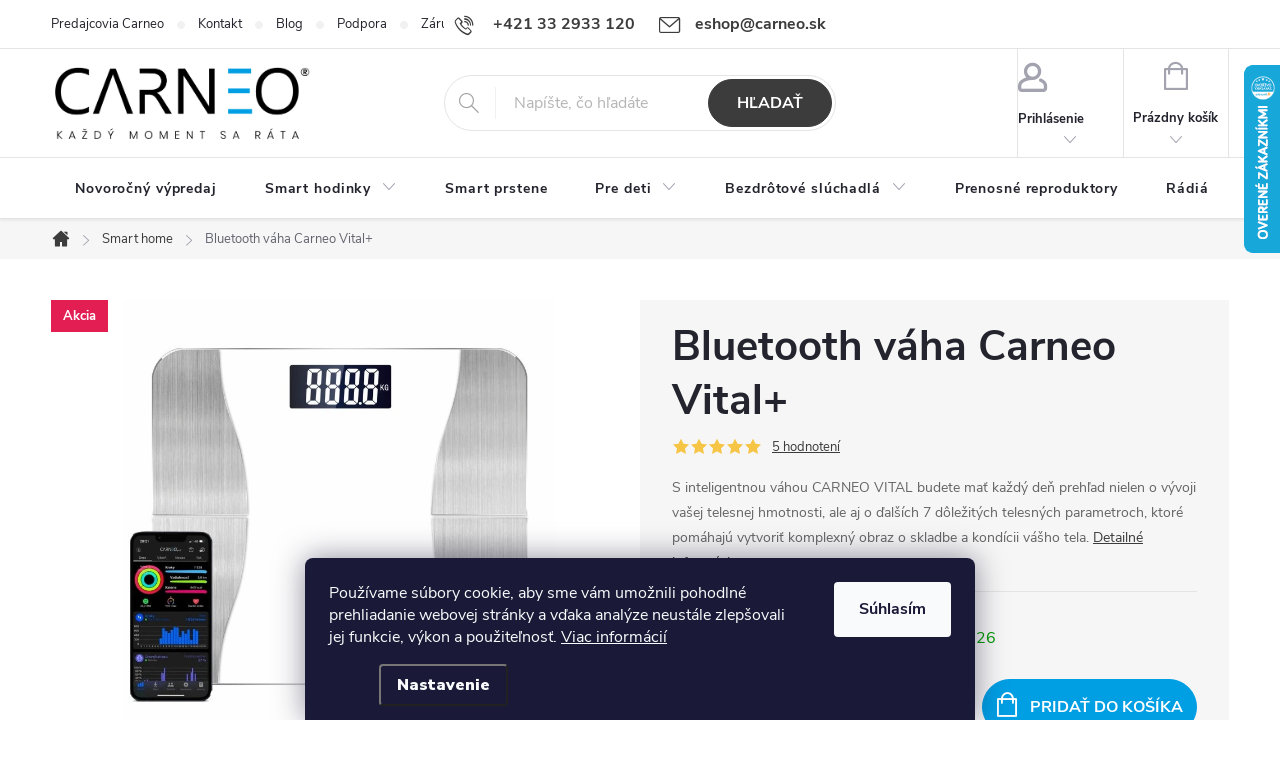

--- FILE ---
content_type: text/html; charset=utf-8
request_url: https://www.carneo.sk/smart-home/carneo-vital--bluetooth-vaha/
body_size: 39399
content:
<!doctype html><html lang="sk" dir="ltr" class="header-background-light external-fonts-loaded"><head><meta charset="utf-8" /><meta name="viewport" content="width=device-width,initial-scale=1" /><title>Bluetooth váha Carneo Vital+ | Carneo.sk</title><link rel="preconnect" href="https://cdn.myshoptet.com" /><link rel="dns-prefetch" href="https://cdn.myshoptet.com" /><link rel="preload" href="https://cdn.myshoptet.com/prj/dist/master/cms/libs/jquery/jquery-1.11.3.min.js" as="script" /><link href="https://cdn.myshoptet.com/prj/dist/master/cms/templates/frontend_templates/shared/css/font-face/roboto.css" rel="stylesheet"><script>
dataLayer = [];
dataLayer.push({'shoptet' : {
    "pageId": 721,
    "pageType": "productDetail",
    "currency": "EUR",
    "currencyInfo": {
        "decimalSeparator": ",",
        "exchangeRate": 1,
        "priceDecimalPlaces": 2,
        "symbol": "\u20ac",
        "symbolLeft": 0,
        "thousandSeparator": " "
    },
    "language": "sk",
    "projectId": 500488,
    "product": {
        "id": 397,
        "guid": "2e5add6e-8f1c-11ec-8827-ecf4bbd5fcf0",
        "hasVariants": false,
        "codes": [
            {
                "code": 8588006962819
            }
        ],
        "code": "8588006962819",
        "name": "Bluetooth v\u00e1ha Carneo Vital+",
        "appendix": "",
        "weight": 0,
        "currentCategory": "Smart home",
        "currentCategoryGuid": "1a9a647a-8f1c-11ec-a149-ecf4bbd5fcf0",
        "defaultCategory": "Smart home",
        "defaultCategoryGuid": "1a9a647a-8f1c-11ec-a149-ecf4bbd5fcf0",
        "currency": "EUR",
        "priceWithVat": 25
    },
    "stocks": [
        {
            "id": "ext",
            "title": "Sklad",
            "isDeliveryPoint": 0,
            "visibleOnEshop": 1
        }
    ],
    "cartInfo": {
        "id": null,
        "freeShipping": false,
        "freeShippingFrom": 50,
        "leftToFreeGift": {
            "formattedPrice": "0 \u20ac",
            "priceLeft": 0
        },
        "freeGift": false,
        "leftToFreeShipping": {
            "priceLeft": 50,
            "dependOnRegion": 0,
            "formattedPrice": "50 \u20ac"
        },
        "discountCoupon": [],
        "getNoBillingShippingPrice": {
            "withoutVat": 0,
            "vat": 0,
            "withVat": 0
        },
        "cartItems": [],
        "taxMode": "ORDINARY"
    },
    "cart": [],
    "customer": {
        "priceRatio": 1,
        "priceListId": 1,
        "groupId": null,
        "registered": false,
        "mainAccount": false
    }
}});
dataLayer.push({'cookie_consent' : {
    "marketing": "denied",
    "analytics": "denied"
}});
document.addEventListener('DOMContentLoaded', function() {
    shoptet.consent.onAccept(function(agreements) {
        if (agreements.length == 0) {
            return;
        }
        dataLayer.push({
            'cookie_consent' : {
                'marketing' : (agreements.includes(shoptet.config.cookiesConsentOptPersonalisation)
                    ? 'granted' : 'denied'),
                'analytics': (agreements.includes(shoptet.config.cookiesConsentOptAnalytics)
                    ? 'granted' : 'denied')
            },
            'event': 'cookie_consent'
        });
    });
});
</script>

<!-- Google Tag Manager -->
<script>(function(w,d,s,l,i){w[l]=w[l]||[];w[l].push({'gtm.start':
new Date().getTime(),event:'gtm.js'});var f=d.getElementsByTagName(s)[0],
j=d.createElement(s),dl=l!='dataLayer'?'&l='+l:'';j.async=true;j.src=
'https://www.googletagmanager.com/gtm.js?id='+i+dl;f.parentNode.insertBefore(j,f);
})(window,document,'script','dataLayer','GTM-TLRX2FK');</script>
<!-- End Google Tag Manager -->

<meta property="og:type" content="website"><meta property="og:site_name" content="carneo.sk"><meta property="og:url" content="https://www.carneo.sk/smart-home/carneo-vital--bluetooth-vaha/"><meta property="og:title" content="Bluetooth váha Carneo Vital+ | Carneo.sk"><meta name="author" content="E- shop Carneo"><meta name="web_author" content="Shoptet.sk"><meta name="dcterms.rightsHolder" content="www.carneo.sk"><meta name="robots" content="index,follow"><meta property="og:image" content="https://cdn.myshoptet.com/usr/www.carneo.sk/user/shop/big/397-5_vital--kopia-velkej-velkosti.jpg?656703f4"><meta property="og:description" content="S inteligentnou váhou CARNEO VITAL budete mať každý deň prehľad nielen o vývoji vašej telesnej hmotnosti, ale aj o ďalších 7  telesných parametroch, ktoré pomáhajú vytvoriť komplexný obraz o skladbe a kondícii vášho tela."><meta name="description" content="S inteligentnou váhou CARNEO VITAL budete mať každý deň prehľad nielen o vývoji vašej telesnej hmotnosti, ale aj o ďalších 7  telesných parametroch, ktoré pomáhajú vytvoriť komplexný obraz o skladbe a kondícii vášho tela."><meta property="product:price:amount" content="25"><meta property="product:price:currency" content="EUR"><style>:root {--color-primary: #3c3c3c;--color-primary-h: 0;--color-primary-s: 0%;--color-primary-l: 24%;--color-primary-hover: #009ee3;--color-primary-hover-h: 198;--color-primary-hover-s: 100%;--color-primary-hover-l: 45%;--color-secondary: #009ee3;--color-secondary-h: 198;--color-secondary-s: 100%;--color-secondary-l: 45%;--color-secondary-hover: #3c3c3c;--color-secondary-hover-h: 0;--color-secondary-hover-s: 0%;--color-secondary-hover-l: 24%;--color-tertiary: #3c3c3c;--color-tertiary-h: 0;--color-tertiary-s: 0%;--color-tertiary-l: 24%;--color-tertiary-hover: #3c3c3c;--color-tertiary-hover-h: 0;--color-tertiary-hover-s: 0%;--color-tertiary-hover-l: 24%;--color-header-background: #ffffff;--template-font: "Roboto";--template-headings-font: "Roboto";--header-background-url: url("[data-uri]");--cookies-notice-background: #1A1937;--cookies-notice-color: #F8FAFB;--cookies-notice-button-hover: #f5f5f5;--cookies-notice-link-hover: #27263f;--templates-update-management-preview-mode-content: "Náhľad aktualizácií šablóny je aktívny pre váš prehliadač."}</style>
    <script>var shoptet = shoptet || {};</script>
    <script src="https://cdn.myshoptet.com/prj/dist/master/shop/dist/main-3g-header.js.05f199e7fd2450312de2.js"></script>
<!-- User include --><!-- service 776(417) html code header -->
<link type="text/css" rel="stylesheet" media="all"  href="https://cdn.myshoptet.com/usr/paxio.myshoptet.com/user/documents/blank/style.css?v1602546"/>
<link href="https://cdn.myshoptet.com/prj/dist/master/shop/dist/font-shoptet-11.css.62c94c7785ff2cea73b2.css" rel="stylesheet">
<link href="https://cdn.myshoptet.com/usr/paxio.myshoptet.com/user/documents/blank/ikony.css?v9" rel="stylesheet">
<link type="text/css" rel="stylesheet" media="screen"  href="https://cdn.myshoptet.com/usr/paxio.myshoptet.com/user/documents/blank/preklady.css?v27" />
<link rel="stylesheet" href="https://cdn.myshoptet.com/usr/paxio.myshoptet.com/user/documents/blank/Slider/slick.css" />
<link rel="stylesheet" href="https://cdn.myshoptet.com/usr/paxio.myshoptet.com/user/documents/blank/Slider/slick-theme.css?v4" />
<link rel="stylesheet" href="https://cdn.myshoptet.com/usr/paxio.myshoptet.com/user/documents/blank/Slider/slick-classic.css?v3" />

<!-- api 427(81) html code header -->
<link rel="stylesheet" href="https://cdn.myshoptet.com/usr/api2.dklab.cz/user/documents/_doplnky/instagram/500488/7/500488_7.css" type="text/css" /><style>
        :root {
            --dklab-instagram-header-color: #000000;  
            --dklab-instagram-header-background: #DDDDDD;  
            --dklab-instagram-font-weight: 700;
            --dklab-instagram-font-size: 120%;
            --dklab-instagram-logoUrl: url(https://cdn.myshoptet.com/usr/api2.dklab.cz/user/documents/_doplnky/instagram/img/logo-duha.png); 
            --dklab-instagram-logo-size-width: 25px;
            --dklab-instagram-logo-size-height: 25px;                        
            --dklab-instagram-hover-content: 0;                        
            --dklab-instagram-padding: 0px;                        
            --dklab-instagram-border-color: #888888;
            
        }
        </style>
<!-- api 608(256) html code header -->
<link rel="stylesheet" href="https://cdn.myshoptet.com/usr/api2.dklab.cz/user/documents/_doplnky/bannery/500488/2876/500488_2876.css" type="text/css" /><style>
        :root {
            --dklab-bannery-b-hp-padding: 15px;
            --dklab-bannery-b-hp-box-padding: 0px;
            --dklab-bannery-b-hp-big-screen: 33.333%;
            --dklab-bannery-b-hp-medium-screen: 33.333%;
            --dklab-bannery-b-hp-small-screen: 33.333%;
            --dklab-bannery-b-hp-tablet-screen: 33.333%;
            --dklab-bannery-b-hp-mobile-screen: 100%;

            --dklab-bannery-i-hp-icon-color: #000000;
            --dklab-bannery-i-hp-color: #000000;
            --dklab-bannery-i-hp-background: #FFFFFF;            
            
            --dklab-bannery-i-d-icon-color: #000000;
            --dklab-bannery-i-d-color: #000000;
            --dklab-bannery-i-d-background: #FFFFFF;


            --dklab-bannery-i-hp-w-big-screen: 4;
            --dklab-bannery-i-hp-w-medium-screen: 4;
            --dklab-bannery-i-hp-w-small-screen: 4;
            --dklab-bannery-i-hp-w-tablet-screen: 4;
            --dklab-bannery-i-hp-w-mobile-screen: 2;
            
            --dklab-bannery-i-d-w-big-screen: 4;
            --dklab-bannery-i-d-w-medium-screen: 4;
            --dklab-bannery-i-d-w-small-screen: 4;
            --dklab-bannery-i-d-w-tablet-screen: 4;
            --dklab-bannery-i-d-w-mobile-screen: 2;

        }</style>
<!-- api 1884(1449) html code header -->
<style>.style-1, .style-2, .style-3 {  --shk-promo-status-active-bg: #04b40b;--shk-promo-status-active-c: #ffffff;--shk-promo-status-error-bg: #b90b0b;--shk-promo-status-error-c: #ffffff;--shk-promo-status-preactive-bg: #e39301;--shk-promo-status-preactive-c: #ffffff;--shk-promo-border-r: 5px;}.style-1 {  --shk-promo-g-border-c:#b7d6e2;--shk-promo-g-bg:#ebf5f9;--shk-promo-g-c:#000000;--shk-promo-g-head-c:#044b67;--shk-promo-g-head-bg:#b7d6e2;--shk-promo-g-price-c:#e92424;--shk-promo-g-normal-price-c:#000000;--shk-promo-g-discount-bg:#ffe0e0;--shk-promo-g-discount-c:#e92424;--shk-promo-g-countdown-c:#000000;--shk-promo-g-countdown-bg:#ffffff;--shk-promo-g-countdown-num-c:#e92424;--shk-promo-g-free-shipping-c:#008605;--shk-promo-g-code-bg:#ffffff;--shk-promo-g-code-bg-hover:#ffffff;--shk-promo-g-code-c:#000000;--shk-promo-g-code-c-hover:#2e7e9e;--shk-promo-g-code-border-c:#b7d6e2;--shk-promo-g-code-border-c-hover:#b7d6e2;--shk-promo-g-code-used-opacity:0.8;--shk-promo-g-button-add-bg:#008c06;--shk-promo-g-button-add-bg-hover:#007006;--shk-promo-g-button-add-c:#ffffff;--shk-promo-g-button-add-c-hover:#ffffff;--shk-promo-g-button-change-bg:#008c06;--shk-promo-g-button-change-bg-hover:#007006;--shk-promo-g-button-change-c:#ffffff;--shk-promo-g-button-change-c-hover:#ffffff;--shk-promo-g-button-remove-bg:#8c1700;--shk-promo-g-button-remove-bg-hover:#641100;--shk-promo-g-button-remove-c:#ffffff;--shk-promo-g-button-remove-c-hover:#ffffff;--shk-promo-d-border-c:#e3d4a6;--shk-promo-d-bg:#f9f1d7;--shk-promo-d-c:#000000;--shk-promo-d-head-c:#6f5402;--shk-promo-d-head-bg:#e3d4a6;--shk-promo-d-price-c:#e92424;--shk-promo-d-normal-price-c:#000000;--shk-promo-d-discount-bg:#ffe0e0;--shk-promo-d-discount-c:#e92424;--shk-promo-d-countdown-c:#000000;--shk-promo-d-countdown-bg:#ffffff;--shk-promo-d-countdown-num-c:#e92424;--shk-promo-d-free-shipping-c:#008605;--shk-promo-d-code-bg:#ffffff;--shk-promo-d-code-bg-hover:#ffffff;--shk-promo-d-code-c:#000000;--shk-promo-d-code-c-hover:#a2852d;--shk-promo-d-code-border-c:#e3d4a6;--shk-promo-d-code-border-c-hover:#e3d4a6;--shk-promo-d-code-used-opacity:0.8;--shk-promo-d-button-add-bg:#008c06;--shk-promo-d-button-add-bg-hover:#007006;--shk-promo-d-button-add-c:#ffffff;--shk-promo-d-button-add-c-hover:#ffffff;--shk-promo-d-button-change-bg:#008c06;--shk-promo-d-button-change-bg-hover:#007006;--shk-promo-d-button-change-c:#ffffff;--shk-promo-d-button-change-c-hover:#ffffff;--shk-promo-d-button-remove-bg:#8c1700;--shk-promo-d-button-remove-bg-hover:#641100;--shk-promo-d-button-remove-c:#ffffff;--shk-promo-d-button-remove-c-hover:#ffffff;}.style-2 {  --shk9-g-2-border-c:#ffd538;--shk9-g-2-bg:#fff9d7;--shk9-g-2-c:#000000;--shk9-g-2-head-c:#000000;--shk9-g-2-head-bg:#ffd538;--shk9-g-2-box-c:#000000;--shk9-g-2-box-bg:#ffd538;--shk9-g-2-price-c:#bc0000;--shk9-g-2-normal-price-c:#A4A4A4;--shk9-g-2-discount-bg:#ffd538;--shk9-g-2-discount-c:#bc0000;--shk9-g-2-discount-c-2:#bc0000;--shk9-g-2-countdown-c:#000000;--shk9-g-2-countdown-bg:#ffffff;--shk9-g-2-countdown-border-c:#ffd538;--shk9-g-2-countdown-num-c:#000000;--shk9-g-2-free-shipping-c:#6d8205;--shk9-g-2-free-shipping-c-2:#6d8205;--shk9-g-2-code-bg:#ffffff;--shk9-g-2-code-bg-hover:#ffffff;--shk9-g-2-code-c:#000000;--shk9-g-2-code-c-hover:#000000;--shk9-g-2-code-border-c:#000000;--shk9-g-2-code-border-c-hover:#000000;--shk9-g-2-code-used-opacity:0.8;--shk9-g-2-button-add-c:#000000;--shk9-g-2-button-add-c-hover:#000000;--shk9-g-2-button-change-c:#000000;--shk9-g-2-button-change-c-hover:#000000;--shk9-g-2-button-remove-c:#000000;--shk9-g-2-button-remove-c-hover:#000000;--shk9-d-2-border-c:#00275b;--shk9-d-2-bg:#ecf5fe;--shk9-d-2-c:#00275b;--shk9-d-2-head-c:#ffffff;--shk9-d-2-head-bg:#00275b;--shk9-d-2-box-c:#ffffff;--shk9-d-2-box-bg:#00275B;--shk9-d-2-price-c:#00275b;--shk9-d-2-normal-price-c:#A4A4A4;--shk9-d-2-discount-bg:#00275b;--shk9-d-2-discount-c:#ffffff;--shk9-d-2-discount-c-2:#ffffff;--shk9-d-2-countdown-c:#00275b;--shk9-d-2-countdown-bg:#ffffff;--shk9-d-2-countdown-border-c:#00275b;--shk9-d-2-countdown-num-c:#00275b;--shk9-d-2-free-shipping-c:#00275b;--shk9-d-2-free-shipping-c-2:#00275b;--shk9-d-2-code-bg:#ffffff;--shk9-d-2-code-bg-hover:#ffffff;--shk9-d-2-code-c:#000000;--shk9-d-2-code-c-hover:#000000;--shk9-d-2-code-border-c:#00275B;--shk9-d-2-code-border-c-hover:#00275B;--shk9-d-2-code-used-opacity:0.8;--shk9-d-2-button-add-c:#00275b;--shk9-d-2-button-add-c-hover:#00275b;--shk9-d-2-button-change-c:#00275b;--shk9-d-2-button-change-c-hover:#00275b;--shk9-d-2-button-remove-c:#00275b;--shk9-d-2-button-remove-c-hover:#00275b;}.style-3 {  --shk9-g-3-box-bg:#f1f1f1;--shk9-g-3-box-bc:#f1f1f1;--shk9-g-3-mt-c:#666666;--shk9-g-3-header-bg:#e0e0e0;--shk9-g-3-header-bc:#f1f1f1;--shk9-g-3-header-c:#414141;--shk9-g-3-discount-c:#bf1515;--shk9-g-3-discount-c-2:#bf1515;--shk9-g-3-discount-bg:#f1f1f1;--shk9-g-3-old-price-c:#666666;--shk9-g-3-promo-price-c:#333333;--shk9-g-3-pi-bc:#000000;--shk9-g-3-pi-bg:#ffffff;--shk9-g-3-pi-label-c:#000000;--shk9-g-3-pc-bg:#ffdf4f;--shk9-g-3-pc-c:#000000;--shk9-g-3-pc-bg-h:#ffdf4f;--shk9-g-3-pc-c-h:#000000;--shk9-g-3-fs-c:#0a7c07;--shk9-g-3-b-add-c:#000000;--shk9-g-3-b-add-c-h:#000000;--shk9-g-3-b-change-c:#000000;--shk9-g-3-b-change-c-h:#000000;--shk9-g-3-b-remove-c:#000000;--shk9-g-3-b-remove-c-h:#000000;--shk9-g-3-cd-bg:#ffdf4f;--shk9-g-3-cd-c:#1c1c1c;--shk9-g-3-cd-num-c:#1c1c1c;--shk9-d-3-box-bg:#f1f1f1;--shk9-d-3-box-bc:#f1f1f1;--shk9-d-3-mt-c:#666666;--shk9-d-3-header-bg:#e0e0e0;--shk9-d-3-header-bc:#f1f1f1;--shk9-d-3-header-c:#414141;--shk9-d-3-discount-c:#bf1515;--shk9-d-3-discount-c-2:#bf1515;--shk9-d-3-discount-bg:#f1f1f1;--shk9-d-3-old-price-c:#666666;--shk9-d-3-promo-price-c:#333333;--shk9-d-3-pi-bc:#000000;--shk9-d-3-pi-bg:#ffffff;--shk9-d-3-pi-label-c:#000000;--shk9-d-3-pc-bg:#ffdf4f;--shk9-d-3-pc-c:#000000;--shk9-d-3-pc-bg-h:#ffdf4f;--shk9-d-3-pc-c-h:#000000;--shk9-d-3-fs-c:#0a7c07;--shk9-d-3-b-add-c:#000000;--shk9-d-3-b-add-c-h:#000000;--shk9-d-3-b-change-c:#000000;--shk9-d-3-b-change-c-h:#000000;--shk9-d-3-b-remove-c:#000000;--shk9-d-3-b-remove-c-h:#000000;--shk9-d-3-cd-bg:#ffdf4f;--shk9-d-3-cd-c:#1c1c1c;--shk9-d-3-cd-num-c:#1c1c1c;} .flag.flag-promo-extra-sleva, .pr-list-flag-promo-extra-sleva, .bool-promo-extra-sleva, .flag.flag-promo-unikatni-sleva, .pr-list-flag-promo-unikatni-sleva, .bool-promo-unikatni-sleva {--shk-promo-flag-extra-bg: #bc0000;--shk-promo-flag-extra-c: #ffffff;--shk-promo-flag-uni-bg: #cc0380;--shk-promo-flag-uni-c: #ffffff;} </style>
<!-- service 427(81) html code header -->
<link rel="stylesheet" href="https://cdn.myshoptet.com/usr/api2.dklab.cz/user/documents/_doplnky/instagram/font/instagramplus.css" type="text/css" />

<!-- service 608(256) html code header -->
<link rel="stylesheet" href="https://cdn.myshoptet.com/usr/api.dklab.cz/user/documents/fontawesome/css/all.css?v=1.02" type="text/css" />
<!-- service 1603(1193) html code header -->
<style>
.mobile .p-thumbnail:not(.highlighted):hover::before {
    opacity: 0 !important;
}
</style>
<!-- service 1884(1449) html code header -->
<link rel="stylesheet" href="https://cdn.myshoptet.com/addons/shop-factory-doplnky-FE/dynamicke-akce-a-slevy/styles.header.min.css?1f6e9d01848af98883e63cadbb0bca6c8a753698">
<!-- project html code header -->
<link href="https://fonts.googleapis.com/css2?family=Nunito+Sans:wght@900&display=swap" rel="stylesheet">
<link href="/user/documents/css/style-produkt.css?v=7" type="text/css" rel="stylesheet preload" />
<link href="/user/documents/css/style-ostatne.css?v=52" type="text/css" rel="stylesheet preload" />
<link href="/user/documents/css/style-produkt-new.css?v=10" type="text/css" rel="stylesheet preload" />
<link href="/user/documents/css/style-porovnanie.css?v=13" type="text/css" rel="stylesheet preload" />
<link href="/user/documents/js/owlcarousel/custom-carousel.css?v=2" type="text/css" rel="stylesheet preload" />
<link href="/user/documents/js/owlcarousel/owl.carousel.min.css?v=1" type="text/css" rel="stylesheet preload" />
<link href="/user/documents/js/owlcarousel/owl.theme.default.min.css?v=1" type="text/css" rel="stylesheet preload" />


<!-- eKomiWidget START -->

<div id="sff_127__widget-container"></div>
<script defer src="https://www.carneo.sk/user/documents/upload/gaelta/gaelta-custom.js?v=0.05"></script>
<!-- eKomiWidget END -->

<style>
.basic-description {padding-right: 0;width: 100%;}
.extended-description {width: 100%;}
.p-info-wrapper {background-color: #f6f6f6;padding: 20px 32px !important;}
.category-perex.empty-content {display: none;}

#productsAlternative {padding-top: 24px;border-top: 1px solid #e4e4e4;}
#productsAlternative .products-block .p-bottom .p-tools, #productsAlternative .p-in-in{display: none;}
#productsAlternative::before {content: "Chcete inú farbu?" !important;text-align: left;font-size: 20px;margin-bottom: 16px;}
#productsAlternative .products-block.products .product {padding: 0 5px;border: 0 !important;}
#productsAlternative .products-block .p {background-color: #fff;padding: 10px 0 20px 0;}
#productsAlternative .products-block.products-additional{border: 0 !important;margin-bottom: 0 !important;}
#productsAlternative .products-block .image{margin-bottom: 10px;}
#productsAlternative .products-block .p-bottom .prices{text-align: center !important;}
#productsAlternative .product .availability {margin-top: 10px;}
#productsAlternative .slick-dots{display: none !important;}
#productsAlternative + .social-buttons-wrapper{border: 0;}
@media screen and (min-width: 768px){
#productsAlternative .slick-prev, #productsAlternative .slick-next {height: 40px !important;z-index: 1 !important;top: 50% !important;-webkit-transform: translate(0, -50%) !important;transform: translate(0, -50%) !important;}
#productsAlternative .slick-next {right: -15px !important;}
#productsAlternative .slick-prev {left: -15px !important;}
}
@media screen and (max-width: 767px){
#productsAlternative .slick-prev, #productsAlternative .slick-next {top: -46px !important;}
}
.podobne-odkaz{display: none !important;}
</style>


<style>
/* ÚPRAVA VELIKOSTI LOGA V HLAVIČCE - ČÍSLICE 60 UDÁVÁ VÝŠKU LOGA V PIXELECH*/

#header .site-name a img {max-height: 90px;}</style>

<style> /* PŘIDÁNÍ E-MAILOVÉ ADRESY DO HLAVIČKY WEBU */

@media screen and (min-width: 1200px){
.top-navigation-bar .project-email {display: inline-block;font-size: 16px;font-weight: bold;margin-left: 24px;color: var(--color-primary);}
a.project-email::before {content: '\e910';font-size: 16px;}
}
@media screen and (min-width: 360px) and (max-width: 767px){
.top-navigation-contacts{display: block !important;}
.top-navigation-contacts .project-phone{display: none !important;}
.top-navigation-contacts .project-email{display: block !important;position: absolute;right: 164px;top: 15px;color: #A3A3AF;}
a.project-email::before {content: '\e910';}
.top-navigation-contacts .project-email span{display: none;}
} </style>

<style> /* TLAČÍTKA SE ZAOBALENÝMI ROHY */

.btn:not(.cart-count), .compact-form .form-control, .pagination > a, .pagination > strong, a.login-btn{border-radius: 30px;} </style>

<style> /* TRVALÉ ZOBRAZENÍ POLE PRO SLEVOVÝ KUPON */

.discount-coupon:not(.uplatneno) form {display: block;margin-top: 0;}
.kupon-odkaz{display: none;} 

.nadpis-param td{font-size: 0;}
.nadpis-param th span{font-weight: bold; font-size: 18px;color:#24242E;white-space: nowrap;}
.nadpis-param th{padding-top: 32px !important;}
.homepage-box.welcome-wrapper{display: inherit;}
.welcome h1 {display: none;}
.type-index .benefitBanner{border-bottom: 0;}
.cboxPhoto {max-height: 80vh; width: auto !important;}
#cboxTitle, #cboxCurrent { display: inherit !important;padding:0 10px;top:-30px;}
</style>

<style type="text/css">
article, .news-item-detail, .news-wrapper {max-width: none; color:#24242E; font-size:17px;}
.news-item .text .title { font-size: 18px; color:#24242E;margin-bottom: 10px;}
.clanek-img-text{display: flex; flex-wrap: wrap; -webkit-flex-wrap: wrap; -o-flex-wrap: wrap; -ms-flex-wrap: wrap;align-items: center;}
.clanek-img-text > div{width: 50%;}
.clanek-img-text img{margin: 0 !important; width: 100%;}
.clanek-text{padding: 20px 30px;}
.js-cookies-settings {margin-left: 50px; font-weight:900;}

@media screen and (min-width: 1200px){
.content-inner {max-width: none;}
.type-post .content-inner { max-width:1280px; margin: 0 auto;}
}

@media screen and (max-width: 767px) {
.clanek-img-text > div{width: 100%;}
.clanek-img{order: 1;}
.clanek-text{order: 2;}
.clanek-text {padding: 20px 0;}
.js-cookies-settings {margin-left:auto; margin-right:auto; display:block;}
}
.product, .products-block, .products > div, .type-index .products > div{border: 0 !important;}
</style>

<link rel = "alternate" hreflang="sk" href="https://www.carneo.sk" />
<link rel = "alternate" hreflang="cs" href="https://www.carneo.cz/" />
<link rel = "alternate" hreflang="x-default" href="https://www.carneo.sk/" />

<meta name="facebook-domain-verification" content="ugagxa494vuamx7fy2sart2r8n6jyc" />
<!--
<script>
window.ewConfig = {
  "customButton": false,
  "openedAtFirstVisit": false,
  "openedAtFirstVisitMobile": false,
  "instanceId": 2,
  "url": "https://carneo-sk.bot.coworkers.ai"
};
(function (w, d, c) {
    var s = d.createElement('script');
    s.src = (c.url.indexOf('/', c.url.length - 1) !== -1 ? c.url : (c.url + '/')) + 'ew/app.js';
    s.type = 'module';
    s.defer = true;
    d.getElementsByTagName('head')[0].appendChild(s);
})(window, document, ewConfig);
</script>                                    
-->

<!-- /User include --><link rel="shortcut icon" href="/favicon.ico" type="image/x-icon" /><link rel="canonical" href="https://www.carneo.sk/smart-home/carneo-vital--bluetooth-vaha/" />    <script>
        var _hwq = _hwq || [];
        _hwq.push(['setKey', 'E400D1C2443AD63E978E929A796B2F10']);
        _hwq.push(['setTopPos', '0']);
        _hwq.push(['showWidget', '22']);
        (function() {
            var ho = document.createElement('script');
            ho.src = 'https://sk.im9.cz/direct/i/gjs.php?n=wdgt&sak=E400D1C2443AD63E978E929A796B2F10';
            var s = document.getElementsByTagName('script')[0]; s.parentNode.insertBefore(ho, s);
        })();
    </script>
<script>!function(){var t={9196:function(){!function(){var t=/\[object (Boolean|Number|String|Function|Array|Date|RegExp)\]/;function r(r){return null==r?String(r):(r=t.exec(Object.prototype.toString.call(Object(r))))?r[1].toLowerCase():"object"}function n(t,r){return Object.prototype.hasOwnProperty.call(Object(t),r)}function e(t){if(!t||"object"!=r(t)||t.nodeType||t==t.window)return!1;try{if(t.constructor&&!n(t,"constructor")&&!n(t.constructor.prototype,"isPrototypeOf"))return!1}catch(t){return!1}for(var e in t);return void 0===e||n(t,e)}function o(t,r,n){this.b=t,this.f=r||function(){},this.d=!1,this.a={},this.c=[],this.e=function(t){return{set:function(r,n){u(c(r,n),t.a)},get:function(r){return t.get(r)}}}(this),i(this,t,!n);var e=t.push,o=this;t.push=function(){var r=[].slice.call(arguments,0),n=e.apply(t,r);return i(o,r),n}}function i(t,n,o){for(t.c.push.apply(t.c,n);!1===t.d&&0<t.c.length;){if("array"==r(n=t.c.shift()))t:{var i=n,a=t.a;if("string"==r(i[0])){for(var f=i[0].split("."),s=f.pop(),p=(i=i.slice(1),0);p<f.length;p++){if(void 0===a[f[p]])break t;a=a[f[p]]}try{a[s].apply(a,i)}catch(t){}}}else if("function"==typeof n)try{n.call(t.e)}catch(t){}else{if(!e(n))continue;for(var l in n)u(c(l,n[l]),t.a)}o||(t.d=!0,t.f(t.a,n),t.d=!1)}}function c(t,r){for(var n={},e=n,o=t.split("."),i=0;i<o.length-1;i++)e=e[o[i]]={};return e[o[o.length-1]]=r,n}function u(t,o){for(var i in t)if(n(t,i)){var c=t[i];"array"==r(c)?("array"==r(o[i])||(o[i]=[]),u(c,o[i])):e(c)?(e(o[i])||(o[i]={}),u(c,o[i])):o[i]=c}}window.DataLayerHelper=o,o.prototype.get=function(t){var r=this.a;t=t.split(".");for(var n=0;n<t.length;n++){if(void 0===r[t[n]])return;r=r[t[n]]}return r},o.prototype.flatten=function(){this.b.splice(0,this.b.length),this.b[0]={},u(this.a,this.b[0])}}()}},r={};function n(e){var o=r[e];if(void 0!==o)return o.exports;var i=r[e]={exports:{}};return t[e](i,i.exports,n),i.exports}n.n=function(t){var r=t&&t.__esModule?function(){return t.default}:function(){return t};return n.d(r,{a:r}),r},n.d=function(t,r){for(var e in r)n.o(r,e)&&!n.o(t,e)&&Object.defineProperty(t,e,{enumerable:!0,get:r[e]})},n.o=function(t,r){return Object.prototype.hasOwnProperty.call(t,r)},function(){"use strict";n(9196)}()}();</script>    <!-- Global site tag (gtag.js) - Google Analytics -->
    <script async src="https://www.googletagmanager.com/gtag/js?id=G-VLFZ9B9X6Z"></script>
    <script>
        
        window.dataLayer = window.dataLayer || [];
        function gtag(){dataLayer.push(arguments);}
        

                    console.debug('default consent data');

            gtag('consent', 'default', {"ad_storage":"denied","analytics_storage":"denied","ad_user_data":"denied","ad_personalization":"denied","wait_for_update":500});
            dataLayer.push({
                'event': 'default_consent'
            });
        
        gtag('js', new Date());

        
                gtag('config', 'G-VLFZ9B9X6Z', {"groups":"GA4","send_page_view":false,"content_group":"productDetail","currency":"EUR","page_language":"sk"});
        
                gtag('config', 'AW-833089505', {"allow_enhanced_conversions":true});
        
        
        
        
        
                    gtag('event', 'page_view', {"send_to":"GA4","page_language":"sk","content_group":"productDetail","currency":"EUR"});
        
                gtag('set', 'currency', 'EUR');

        gtag('event', 'view_item', {
            "send_to": "UA",
            "items": [
                {
                    "id": "8588006962819",
                    "name": "Bluetooth v\u00e1ha Carneo Vital+",
                    "category": "Smart home",
                                                            "price": 20.33
                }
            ]
        });
        
        
        
        
        
                    gtag('event', 'view_item', {"send_to":"GA4","page_language":"sk","content_group":"productDetail","value":20.329999999999998,"currency":"EUR","items":[{"item_id":"8588006962819","item_name":"Bluetooth v\u00e1ha Carneo Vital+","item_category":"Smart home","price":20.329999999999998,"quantity":1,"index":0}]});
        
        
        
        
        
        
        
        document.addEventListener('DOMContentLoaded', function() {
            if (typeof shoptet.tracking !== 'undefined') {
                for (var id in shoptet.tracking.bannersList) {
                    gtag('event', 'view_promotion', {
                        "send_to": "UA",
                        "promotions": [
                            {
                                "id": shoptet.tracking.bannersList[id].id,
                                "name": shoptet.tracking.bannersList[id].name,
                                "position": shoptet.tracking.bannersList[id].position
                            }
                        ]
                    });
                }
            }

            shoptet.consent.onAccept(function(agreements) {
                if (agreements.length !== 0) {
                    console.debug('gtag consent accept');
                    var gtagConsentPayload =  {
                        'ad_storage': agreements.includes(shoptet.config.cookiesConsentOptPersonalisation)
                            ? 'granted' : 'denied',
                        'analytics_storage': agreements.includes(shoptet.config.cookiesConsentOptAnalytics)
                            ? 'granted' : 'denied',
                                                                                                'ad_user_data': agreements.includes(shoptet.config.cookiesConsentOptPersonalisation)
                            ? 'granted' : 'denied',
                        'ad_personalization': agreements.includes(shoptet.config.cookiesConsentOptPersonalisation)
                            ? 'granted' : 'denied',
                        };
                    console.debug('update consent data', gtagConsentPayload);
                    gtag('consent', 'update', gtagConsentPayload);
                    dataLayer.push(
                        { 'event': 'update_consent' }
                    );
                }
            });
        });
    </script>
<script>
    (function(t, r, a, c, k, i, n, g) { t['ROIDataObject'] = k;
    t[k]=t[k]||function(){ (t[k].q=t[k].q||[]).push(arguments) },t[k].c=i;n=r.createElement(a),
    g=r.getElementsByTagName(a)[0];n.async=1;n.src=c;g.parentNode.insertBefore(n,g)
    })(window, document, 'script', '//www.heureka.sk/ocm/sdk.js?source=shoptet&version=2&page=product_detail', 'heureka', 'sk');

    heureka('set_user_consent', 0);
</script>
</head><body class="desktop id-721 in-smart-home template-11 type-product type-detail one-column-body columns-4 blank-mode blank-mode-css ums_forms_redesign--off ums_a11y_category_page--on ums_discussion_rating_forms--off ums_flags_display_unification--on ums_a11y_login--on mobile-header-version-1">
        <div id="fb-root"></div>
        <script>
            window.fbAsyncInit = function() {
                FB.init({
//                    appId            : 'your-app-id',
                    autoLogAppEvents : true,
                    xfbml            : true,
                    version          : 'v19.0'
                });
            };
        </script>
        <script async defer crossorigin="anonymous" src="https://connect.facebook.net/sk_SK/sdk.js"></script>
<!-- Google Tag Manager (noscript) -->
<noscript><iframe src="https://www.googletagmanager.com/ns.html?id=GTM-TLRX2FK"
height="0" width="0" style="display:none;visibility:hidden"></iframe></noscript>
<!-- End Google Tag Manager (noscript) -->

    <div class="siteCookies siteCookies--bottom siteCookies--dark js-siteCookies" role="dialog" data-testid="cookiesPopup" data-nosnippet>
        <div class="siteCookies__form">
            <div class="siteCookies__content">
                <div class="siteCookies__text">
                    Používame súbory cookie, aby sme vám umožnili pohodlné prehliadanie webovej stránky a vďaka analýze neustále zlepšovali jej funkcie, výkon a použiteľnosť. <a href="https://eshop.carneo.sk/zasady-pouzivania-suborov-cookies/" target="_blank" rel="noopener noreferrer">Viac informácií</a>
                </div>
                <p class="siteCookies__links">
                    <button class="siteCookies__link js-cookies-settings" aria-label="Nastavenia cookies" data-testid="cookiesSettings">Nastavenie</button>
                </p>
            </div>
            <div class="siteCookies__buttonWrap">
                                <button class="siteCookies__button js-cookiesConsentSubmit" value="all" aria-label="Prijať cookies" data-testid="buttonCookiesAccept">Súhlasím</button>
            </div>
        </div>
        <script>
            document.addEventListener("DOMContentLoaded", () => {
                const siteCookies = document.querySelector('.js-siteCookies');
                document.addEventListener("scroll", shoptet.common.throttle(() => {
                    const st = document.documentElement.scrollTop;
                    if (st > 1) {
                        siteCookies.classList.add('siteCookies--scrolled');
                    } else {
                        siteCookies.classList.remove('siteCookies--scrolled');
                    }
                }, 100));
            });
        </script>
    </div>
<a href="#content" class="skip-link sr-only">Prejsť na obsah</a><div class="overall-wrapper"><div class="user-action"><div class="container">
    <div class="user-action-in">
                    <div id="login" class="user-action-login popup-widget login-widget" role="dialog" aria-labelledby="loginHeading">
        <div class="popup-widget-inner">
                            <h2 id="loginHeading">Prihlásenie k vášmu účtu</h2><div id="customerLogin"><form action="/action/Customer/Login/" method="post" id="formLoginIncluded" class="csrf-enabled formLogin" data-testid="formLogin"><input type="hidden" name="referer" value="" /><div class="form-group"><div class="input-wrapper email js-validated-element-wrapper no-label"><input type="email" name="email" class="form-control" autofocus placeholder="E-mailová adresa (napr. jan@novak.sk)" data-testid="inputEmail" autocomplete="email" required /></div></div><div class="form-group"><div class="input-wrapper password js-validated-element-wrapper no-label"><input type="password" name="password" class="form-control" placeholder="Heslo" data-testid="inputPassword" autocomplete="current-password" required /><span class="no-display">Nemôžete vyplniť toto pole</span><input type="text" name="surname" value="" class="no-display" /></div></div><div class="form-group"><div class="login-wrapper"><button type="submit" class="btn btn-secondary btn-text btn-login" data-testid="buttonSubmit">Prihlásiť sa</button><div class="password-helper"><a href="/registracia/" data-testid="signup" rel="nofollow">Nová registrácia</a><a href="/klient/zabudnute-heslo/" rel="nofollow">Zabudnuté heslo</a></div></div></div></form>
</div>                    </div>
    </div>

                            <div id="cart-widget" class="user-action-cart popup-widget cart-widget loader-wrapper" data-testid="popupCartWidget" role="dialog" aria-hidden="true">
    <div class="popup-widget-inner cart-widget-inner place-cart-here">
        <div class="loader-overlay">
            <div class="loader"></div>
        </div>
    </div>

    <div class="cart-widget-button">
        <a href="/kosik/" class="btn btn-conversion" id="continue-order-button" rel="nofollow" data-testid="buttonNextStep">Pokračovať do košíka</a>
    </div>
</div>
            </div>
</div>
</div><div class="top-navigation-bar" data-testid="topNavigationBar">

    <div class="container">

        <div class="top-navigation-contacts">
            <strong>Zákaznícka podpora:</strong><a href="tel:+421332933120" class="project-phone" aria-label="Zavolať na +421332933120" data-testid="contactboxPhone"><span>+421 33 2933 120</span></a><a href="mailto:eshop@carneo.sk" class="project-email" data-testid="contactboxEmail"><span>eshop@carneo.sk</span></a>        </div>

                            <div class="top-navigation-menu">
                <div class="top-navigation-menu-trigger"></div>
                <ul class="top-navigation-bar-menu">
                                            <li class="top-navigation-menu-item-790">
                            <a href="/predajcovia-carneo/">Predajcovia Carneo</a>
                        </li>
                                            <li class="top-navigation-menu-item-29">
                            <a href="/kontakt/">Kontakt</a>
                        </li>
                                            <li class="top-navigation-menu-item-787">
                            <a href="/blog/">Blog</a>
                        </li>
                                            <li class="top-navigation-menu-item-826">
                            <a href="/podpora/">Podpora</a>
                        </li>
                                            <li class="top-navigation-menu-item-799">
                            <a href="/zarucny-servis/">Záručný a pozáručný servis</a>
                        </li>
                                            <li class="top-navigation-menu-item-39">
                            <a href="/obchodne-podmienky/">Obchodné podmienky</a>
                        </li>
                                            <li class="top-navigation-menu-item-865">
                            <a href="/podmienky-ochrany-osobnych-udajov/">Ochrana osobných údajov</a>
                        </li>
                                            <li class="top-navigation-menu-item-751">
                            <a href="/dodacie-podmienky/">Dodacie podmienky</a>
                        </li>
                                            <li class="top-navigation-menu-item-754">
                            <a href="/reklamacne-podmienky/">Reklamačné podmienky</a>
                        </li>
                                            <li class="top-navigation-menu-item-757">
                            <a href="/zasady-pouzivania-suborov-cookies/">Zásady používania súborov cookies</a>
                        </li>
                                            <li class="top-navigation-menu-item-793">
                            <a href="/carneo-fit-app/">Carneo Fit aplikácia</a>
                        </li>
                                            <li class="top-navigation-menu-item-808">
                            <a href="/carneo-guard-app/">Carneo Guard aplikácia</a>
                        </li>
                                            <li class="top-navigation-menu-item-946">
                            <a href="/carneo-pay-aplikacia/">Carneo Pay aplikácia</a>
                        </li>
                                            <li class="top-navigation-menu-item-805">
                            <a href="/archiv-produktov/">Archív produktov</a>
                        </li>
                                            <li class="top-navigation-menu-item-691">
                            <a href="/podmienky-ochrany-osobnych-udajov-eshop/">Ochrana osobných údajov - eshop</a>
                        </li>
                                    </ul>
                <ul class="top-navigation-bar-menu-helper"></ul>
            </div>
        
        <div class="top-navigation-tools">
            <div class="responsive-tools">
                <a href="#" class="toggle-window" data-target="search" aria-label="Hľadať" data-testid="linkSearchIcon"></a>
                                                            <a href="#" class="toggle-window" data-target="login"></a>
                                                    <a href="#" class="toggle-window" data-target="navigation" aria-label="Menu" data-testid="hamburgerMenu"></a>
            </div>
                        <button class="top-nav-button top-nav-button-login toggle-window" type="button" data-target="login" aria-haspopup="dialog" aria-controls="login" aria-expanded="false" data-testid="signin"><span>Prihlásenie</span></button>        </div>

    </div>

</div>
<header id="header"><div class="container navigation-wrapper">
    <div class="header-top">
        <div class="site-name-wrapper">
            <div class="site-name"><a href="/" data-testid="linkWebsiteLogo"><img src="https://cdn.myshoptet.com/usr/www.carneo.sk/user/logos/carneo_logo_s_claimom_a_ochrannou_znamkou_sk_color-01-1.png" alt="E- shop Carneo" fetchpriority="low" /></a></div>        </div>
        <div class="search" itemscope itemtype="https://schema.org/WebSite">
            <meta itemprop="headline" content="Smart home"/><meta itemprop="url" content="https://www.carneo.sk"/><meta itemprop="text" content="S inteligentnou váhou CARNEO VITAL budete mať každý deň prehľad nielen o vývoji vašej telesnej hmotnosti, ale aj o ďalších 7 telesných parametroch, ktoré pomáhajú vytvoriť komplexný obraz o skladbe a kondícii vášho tela."/>            <form action="/action/ProductSearch/prepareString/" method="post"
    id="formSearchForm" class="search-form compact-form js-search-main"
    itemprop="potentialAction" itemscope itemtype="https://schema.org/SearchAction" data-testid="searchForm">
    <fieldset>
        <meta itemprop="target"
            content="https://www.carneo.sk/vyhladavanie/?string={string}"/>
        <input type="hidden" name="language" value="sk"/>
        
            
<input
    type="search"
    name="string"
        class="query-input form-control search-input js-search-input"
    placeholder="Napíšte, čo hľadáte"
    autocomplete="off"
    required
    itemprop="query-input"
    aria-label="Vyhľadávanie"
    data-testid="searchInput"
>
            <button type="submit" class="btn btn-default" data-testid="searchBtn">Hľadať</button>
        
    </fieldset>
</form>
        </div>
        <div class="navigation-buttons">
                
    <a href="/kosik/" class="btn btn-icon toggle-window cart-count" data-target="cart" data-hover="true" data-redirect="true" data-testid="headerCart" rel="nofollow" aria-haspopup="dialog" aria-expanded="false" aria-controls="cart-widget">
        
                <span class="sr-only">Nákupný košík</span>
        
            <span class="cart-price visible-lg-inline-block" data-testid="headerCartPrice">
                                    Prázdny košík                            </span>
        
    
            </a>
        </div>
    </div>
    <nav id="navigation" aria-label="Hlavné menu" data-collapsible="true"><div class="navigation-in menu"><ul class="menu-level-1" role="menubar" data-testid="headerMenuItems"><li class="menu-item-966" role="none"><a href="/novorocny-vypredaj/" data-testid="headerMenuItem" role="menuitem" aria-expanded="false"><b>Novoročný výpredaj</b></a></li>
<li class="menu-item-709 ext" role="none"><a href="/smart-hodinky/" data-testid="headerMenuItem" role="menuitem" aria-haspopup="true" aria-expanded="false"><b>Smart hodinky</b><span class="submenu-arrow"></span></a><ul class="menu-level-2" aria-label="Smart hodinky" tabindex="-1" role="menu"><li class="menu-item-739" role="none"><a href="/damske-smart-hodinky/" class="menu-image" data-testid="headerMenuItem" tabindex="-1" aria-hidden="true"><img src="data:image/svg+xml,%3Csvg%20width%3D%22140%22%20height%3D%22100%22%20xmlns%3D%22http%3A%2F%2Fwww.w3.org%2F2000%2Fsvg%22%3E%3C%2Fsvg%3E" alt="" aria-hidden="true" width="140" height="100"  data-src="https://cdn.myshoptet.com/usr/www.carneo.sk/user/categories/thumb/damske.png" fetchpriority="low" /></a><div><a href="/damske-smart-hodinky/" data-testid="headerMenuItem" role="menuitem"><span>Dámske smart hodinky</span></a>
                        </div></li><li class="menu-item-742" role="none"><a href="/panske-smart-hodinky/" class="menu-image" data-testid="headerMenuItem" tabindex="-1" aria-hidden="true"><img src="data:image/svg+xml,%3Csvg%20width%3D%22140%22%20height%3D%22100%22%20xmlns%3D%22http%3A%2F%2Fwww.w3.org%2F2000%2Fsvg%22%3E%3C%2Fsvg%3E" alt="" aria-hidden="true" width="140" height="100"  data-src="https://cdn.myshoptet.com/usr/www.carneo.sk/user/categories/thumb/panske.png" fetchpriority="low" /></a><div><a href="/panske-smart-hodinky/" data-testid="headerMenuItem" role="menuitem"><span>Pánske smart hodinky</span></a>
                        </div></li><li class="menu-item-736 has-third-level" role="none"><a href="/detske-smart-hodinky/" class="menu-image" data-testid="headerMenuItem" tabindex="-1" aria-hidden="true"><img src="data:image/svg+xml,%3Csvg%20width%3D%22140%22%20height%3D%22100%22%20xmlns%3D%22http%3A%2F%2Fwww.w3.org%2F2000%2Fsvg%22%3E%3C%2Fsvg%3E" alt="" aria-hidden="true" width="140" height="100"  data-src="https://cdn.myshoptet.com/usr/www.carneo.sk/user/categories/thumb/darcek_pre_deti-1.png" fetchpriority="low" /></a><div><a href="/detske-smart-hodinky/" data-testid="headerMenuItem" role="menuitem"><span>Detské smart hodinky</span></a>
                                                    <ul class="menu-level-3" role="menu">
                                                                    <li class="menu-item-913" role="none">
                                        <a href="/porovnanie-hodiniek/" data-testid="headerMenuItem" role="menuitem">
                                            Porovnanie hodiniek</a>                                    </li>
                                                            </ul>
                        </div></li><li class="menu-item-862" role="none"><a href="/gps-sos-hodinky-pre-seniorov/" class="menu-image" data-testid="headerMenuItem" tabindex="-1" aria-hidden="true"><img src="data:image/svg+xml,%3Csvg%20width%3D%22140%22%20height%3D%22100%22%20xmlns%3D%22http%3A%2F%2Fwww.w3.org%2F2000%2Fsvg%22%3E%3C%2Fsvg%3E" alt="" aria-hidden="true" width="140" height="100"  data-src="https://cdn.myshoptet.com/usr/www.carneo.sk/user/categories/thumb/darcek_pre_senior-1.png" fetchpriority="low" /></a><div><a href="/gps-sos-hodinky-pre-seniorov/" data-testid="headerMenuItem" role="menuitem"><span>Seniorské GPS-SOS hodinky</span></a>
                        </div></li><li class="menu-item-760" role="none"><a href="/nabijacky-a-kable/" class="menu-image" data-testid="headerMenuItem" tabindex="-1" aria-hidden="true"><img src="data:image/svg+xml,%3Csvg%20width%3D%22140%22%20height%3D%22100%22%20xmlns%3D%22http%3A%2F%2Fwww.w3.org%2F2000%2Fsvg%22%3E%3C%2Fsvg%3E" alt="" aria-hidden="true" width="140" height="100"  data-src="https://cdn.myshoptet.com/usr/www.carneo.sk/user/categories/thumb/kable.png" fetchpriority="low" /></a><div><a href="/nabijacky-a-kable/" data-testid="headerMenuItem" role="menuitem"><span>Nabíjačky a káble</span></a>
                        </div></li><li class="menu-item-730" role="none"><a href="/nahradne-remienky/" class="menu-image" data-testid="headerMenuItem" tabindex="-1" aria-hidden="true"><img src="data:image/svg+xml,%3Csvg%20width%3D%22140%22%20height%3D%22100%22%20xmlns%3D%22http%3A%2F%2Fwww.w3.org%2F2000%2Fsvg%22%3E%3C%2Fsvg%3E" alt="" aria-hidden="true" width="140" height="100"  data-src="https://cdn.myshoptet.com/usr/www.carneo.sk/user/categories/thumb/remienky.png" fetchpriority="low" /></a><div><a href="/nahradne-remienky/" data-testid="headerMenuItem" role="menuitem"><span>Náhradné remienky</span></a>
                        </div></li><li class="menu-item-881" role="none"><a href="/gps_lokatory_pre_domacich_milacikov-osoby_psov/" class="menu-image" data-testid="headerMenuItem" tabindex="-1" aria-hidden="true"><img src="data:image/svg+xml,%3Csvg%20width%3D%22140%22%20height%3D%22100%22%20xmlns%3D%22http%3A%2F%2Fwww.w3.org%2F2000%2Fsvg%22%3E%3C%2Fsvg%3E" alt="" aria-hidden="true" width="140" height="100"  data-src="https://cdn.myshoptet.com/usr/www.carneo.sk/user/categories/thumb/gps_lokatory.png" fetchpriority="low" /></a><div><a href="/gps_lokatory_pre_domacich_milacikov-osoby_psov/" data-testid="headerMenuItem" role="menuitem"><span>GPS lokátory pre domácich miláčikov / osoby</span></a>
                        </div></li></ul></li>
<li class="menu-item-884" role="none"><a href="/smart-prstene/" data-testid="headerMenuItem" role="menuitem" aria-expanded="false"><b>Smart prstene</b></a></li>
<li class="menu-item-922 ext" role="none"><a href="/pre-deti/" data-testid="headerMenuItem" role="menuitem" aria-haspopup="true" aria-expanded="false"><b>Pre deti</b><span class="submenu-arrow"></span></a><ul class="menu-level-2" aria-label="Pre deti" tabindex="-1" role="menu"><li class="menu-item-925" role="none"><a href="/hodinky-pre-deti/" class="menu-image" data-testid="headerMenuItem" tabindex="-1" aria-hidden="true"><img src="data:image/svg+xml,%3Csvg%20width%3D%22140%22%20height%3D%22100%22%20xmlns%3D%22http%3A%2F%2Fwww.w3.org%2F2000%2Fsvg%22%3E%3C%2Fsvg%3E" alt="" aria-hidden="true" width="140" height="100"  data-src="https://cdn.myshoptet.com/usr/www.carneo.sk/user/categories/thumb/tiny_blue_1000x833.png" fetchpriority="low" /></a><div><a href="/hodinky-pre-deti/" data-testid="headerMenuItem" role="menuitem"><span>Hodinky pre deti</span></a>
                        </div></li><li class="menu-item-928" role="none"><a href="/karaoke-pre-deti/" class="menu-image" data-testid="headerMenuItem" tabindex="-1" aria-hidden="true"><img src="data:image/svg+xml,%3Csvg%20width%3D%22140%22%20height%3D%22100%22%20xmlns%3D%22http%3A%2F%2Fwww.w3.org%2F2000%2Fsvg%22%3E%3C%2Fsvg%3E" alt="" aria-hidden="true" width="140" height="100"  data-src="https://cdn.myshoptet.com/usr/www.carneo.sk/user/categories/thumb/carneo_karaoke_dj_mini_1.jpg" fetchpriority="low" /></a><div><a href="/karaoke-pre-deti/" data-testid="headerMenuItem" role="menuitem"><span>Karaoke pre deti</span></a>
                        </div></li><li class="menu-item-931" role="none"><a href="/detske-fotoaparaty/" class="menu-image" data-testid="headerMenuItem" tabindex="-1" aria-hidden="true"><img src="data:image/svg+xml,%3Csvg%20width%3D%22140%22%20height%3D%22100%22%20xmlns%3D%22http%3A%2F%2Fwww.w3.org%2F2000%2Fsvg%22%3E%3C%2Fsvg%3E" alt="" aria-hidden="true" width="140" height="100"  data-src="https://cdn.myshoptet.com/usr/www.carneo.sk/user/categories/thumb/1249-4.png" fetchpriority="low" /></a><div><a href="/detske-fotoaparaty/" data-testid="headerMenuItem" role="menuitem"><span>Detské fotoaparáty</span></a>
                        </div></li></ul></li>
<li class="menu-item-718 ext" role="none"><a href="/bezdrotove-sluchadla/" data-testid="headerMenuItem" role="menuitem" aria-haspopup="true" aria-expanded="false"><b>Bezdrôtové slúchadlá</b><span class="submenu-arrow"></span></a><ul class="menu-level-2" aria-label="Bezdrôtové slúchadlá" tabindex="-1" role="menu"><li class="menu-item-763" role="none"><a href="/sluchadla-do-usi/" class="menu-image" data-testid="headerMenuItem" tabindex="-1" aria-hidden="true"><img src="data:image/svg+xml,%3Csvg%20width%3D%22140%22%20height%3D%22100%22%20xmlns%3D%22http%3A%2F%2Fwww.w3.org%2F2000%2Fsvg%22%3E%3C%2Fsvg%3E" alt="" aria-hidden="true" width="140" height="100"  data-src="https://cdn.myshoptet.com/usr/www.carneo.sk/user/categories/thumb/carneo-sluchadla-o-usi.png" fetchpriority="low" /></a><div><a href="/sluchadla-do-usi/" data-testid="headerMenuItem" role="menuitem"><span>Slúchadlá do uší</span></a>
                        </div></li><li class="menu-item-766" role="none"><a href="/sluchadla-cez-hlavu/" class="menu-image" data-testid="headerMenuItem" tabindex="-1" aria-hidden="true"><img src="data:image/svg+xml,%3Csvg%20width%3D%22140%22%20height%3D%22100%22%20xmlns%3D%22http%3A%2F%2Fwww.w3.org%2F2000%2Fsvg%22%3E%3C%2Fsvg%3E" alt="" aria-hidden="true" width="140" height="100"  data-src="https://cdn.myshoptet.com/usr/www.carneo.sk/user/categories/thumb/carneo-sluchadla-cez-hlavu.png" fetchpriority="low" /></a><div><a href="/sluchadla-cez-hlavu/" data-testid="headerMenuItem" role="menuitem"><span>Slúchadlá cez hlavu</span></a>
                        </div></li></ul></li>
<li class="menu-item-715" role="none"><a href="/prenosne-reproduktory/" data-testid="headerMenuItem" role="menuitem" aria-expanded="false"><b>Prenosné reproduktory</b></a></li>
<li class="menu-item-820" role="none"><a href="/radia/" data-testid="headerMenuItem" role="menuitem" aria-expanded="false"><b>Rádiá</b></a></li>
<li class="menu-item-934 ext" role="none"><a href="/carneo-pay/" data-testid="headerMenuItem" role="menuitem" aria-haspopup="true" aria-expanded="false"><b>Carneo Pay</b><span class="submenu-arrow"></span></a><ul class="menu-level-2" aria-label="Carneo Pay" tabindex="-1" role="menu"><li class="menu-item-937" role="none"><a href="/platobne-prstene/" class="menu-image" data-testid="headerMenuItem" tabindex="-1" aria-hidden="true"><img src="data:image/svg+xml,%3Csvg%20width%3D%22140%22%20height%3D%22100%22%20xmlns%3D%22http%3A%2F%2Fwww.w3.org%2F2000%2Fsvg%22%3E%3C%2Fsvg%3E" alt="" aria-hidden="true" width="140" height="100"  data-src="https://cdn.myshoptet.com/usr/www.carneo.sk/user/categories/thumb/prsten_carneo_pay.jpg" fetchpriority="low" /></a><div><a href="/platobne-prstene/" data-testid="headerMenuItem" role="menuitem"><span>Platobné prstene</span></a>
                        </div></li></ul></li>
<li class="menu-item-730" role="none"><a href="/nahradne-remienky/" data-testid="headerMenuItem" role="menuitem" aria-expanded="false"><b>Náhradné remienky</b></a></li>
<li class="menu-item-760" role="none"><a href="/nabijacky-a-kable/" data-testid="headerMenuItem" role="menuitem" aria-expanded="false"><b>Nabíjačky a káble</b></a></li>
<li class="menu-item-727" role="none"><a href="/kamery-do-auta/" data-testid="headerMenuItem" role="menuitem" aria-expanded="false"><b>Kamery do auta</b></a></li>
<li class="menu-item-721 ext" role="none"><a href="/smart-home/" class="active" data-testid="headerMenuItem" role="menuitem" aria-haspopup="true" aria-expanded="false"><b>Smart home</b><span class="submenu-arrow"></span></a><ul class="menu-level-2" aria-label="Smart home" tabindex="-1" role="menu"><li class="menu-item-772" role="none"><a href="/led-pasy/" class="menu-image" data-testid="headerMenuItem" tabindex="-1" aria-hidden="true"><img src="data:image/svg+xml,%3Csvg%20width%3D%22140%22%20height%3D%22100%22%20xmlns%3D%22http%3A%2F%2Fwww.w3.org%2F2000%2Fsvg%22%3E%3C%2Fsvg%3E" alt="" aria-hidden="true" width="140" height="100"  data-src="https://cdn.myshoptet.com/usr/www.carneo.sk/user/categories/thumb/carneo-led-pasy.png" fetchpriority="low" /></a><div><a href="/led-pasy/" data-testid="headerMenuItem" role="menuitem"><span>Led pásy</span></a>
                        </div></li><li class="menu-item-775" role="none"><a href="/smart-prislusenstvo/" class="menu-image" data-testid="headerMenuItem" tabindex="-1" aria-hidden="true"><img src="data:image/svg+xml,%3Csvg%20width%3D%22140%22%20height%3D%22100%22%20xmlns%3D%22http%3A%2F%2Fwww.w3.org%2F2000%2Fsvg%22%3E%3C%2Fsvg%3E" alt="" aria-hidden="true" width="140" height="100"  data-src="https://cdn.myshoptet.com/usr/www.carneo.sk/user/categories/thumb/carneo_prislusenstvo.png" fetchpriority="low" /></a><div><a href="/smart-prislusenstvo/" data-testid="headerMenuItem" role="menuitem"><span>Smart príslušenstvo</span></a>
                        </div></li></ul></li>
<li class="appended-category menu-item-778 ext" role="none"><a href="/vianoce/"><b>Tip na darček</b><span class="submenu-arrow" role="menuitem"></span></a><ul class="menu-level-2 menu-level-2-appended" role="menu"><li class="menu-item-948" role="none"><a href="/darcek-pre-nu/" data-testid="headerMenuItem" role="menuitem"><span>Darček pre ňu</span></a></li><li class="menu-item-951" role="none"><a href="/darcek-pre-neho/" data-testid="headerMenuItem" role="menuitem"><span>Darček pre neho</span></a></li><li class="menu-item-954" role="none"><a href="/darcek-pre-deti/" data-testid="headerMenuItem" role="menuitem"><span>Darček pre deti</span></a></li><li class="menu-item-957" role="none"><a href="/darcek-pre-starych-rodicov/" data-testid="headerMenuItem" role="menuitem"><span>Darček pre starých rodičov</span></a></li><li class="menu-item-960" role="none"><a href="/darcek-pre-sportovca/" data-testid="headerMenuItem" role="menuitem"><span>Darček pre športovca</span></a></li><li class="menu-item-963" role="none"><a href="/high-tech-darceky/" data-testid="headerMenuItem" role="menuitem"><span>High-Tech darčeky</span></a></li></ul></li><li class="appended-category menu-item-892" role="none"><a href="/nova-kolekcia/"><b>Nová kolekcia</b></a></li><li class="appended-category menu-item-706" role="none"><a href="/akcie/"><b>Akcie</b></a></li><li class="appended-category menu-item-805" role="none"><a href="/archiv-produktov/"><b>Archív produktov</b></a></li><li class="appended-category menu-item-826 ext" role="none"><a href="/podpora/"><b>Podpora</b><span class="submenu-arrow" role="menuitem"></span></a><ul class="menu-level-2 menu-level-2-appended" role="menu"><li class="menu-item-829" role="none"><a href="/podpora-pre-smart-hodinky/" data-testid="headerMenuItem" role="menuitem"><span>Smart hodinky</span></a></li><li class="menu-item-850" role="none"><a href="/vyhlasenie-o-zhode/" data-testid="headerMenuItem" role="menuitem"><span>Vyhlásenie o zhode</span></a></li></ul></li><li class="appended-category menu-item-895" role="none"><a href="/black-friday/"><b>Black Friday</b></a></li></ul>
    <ul class="navigationActions" role="menu">
                            <li role="none">
                                    <a href="/login/?backTo=%2Fsmart-home%2Fcarneo-vital--bluetooth-vaha%2F" rel="nofollow" data-testid="signin" role="menuitem"><span>Prihlásenie</span></a>
                            </li>
                        </ul>
</div><span class="navigation-close"></span></nav><div class="menu-helper" data-testid="hamburgerMenu"><span>Viac</span></div>
</div></header><!-- / header -->


                    <div class="container breadcrumbs-wrapper">
            <div class="breadcrumbs navigation-home-icon-wrapper" itemscope itemtype="https://schema.org/BreadcrumbList">
                                                                            <span id="navigation-first" data-basetitle="E- shop Carneo" itemprop="itemListElement" itemscope itemtype="https://schema.org/ListItem">
                <a href="/" itemprop="item" class="navigation-home-icon"><span class="sr-only" itemprop="name">Domov</span></a>
                <span class="navigation-bullet">/</span>
                <meta itemprop="position" content="1" />
            </span>
                                <span id="navigation-1" itemprop="itemListElement" itemscope itemtype="https://schema.org/ListItem">
                <a href="/smart-home/" itemprop="item" data-testid="breadcrumbsSecondLevel"><span itemprop="name">Smart home</span></a>
                <span class="navigation-bullet">/</span>
                <meta itemprop="position" content="2" />
            </span>
                                            <span id="navigation-2" itemprop="itemListElement" itemscope itemtype="https://schema.org/ListItem" data-testid="breadcrumbsLastLevel">
                <meta itemprop="item" content="https://www.carneo.sk/smart-home/carneo-vital--bluetooth-vaha/" />
                <meta itemprop="position" content="3" />
                <span itemprop="name" data-title="Bluetooth váha Carneo Vital+">Bluetooth váha Carneo Vital+ <span class="appendix"></span></span>
            </span>
            </div>
        </div>
    
<div id="content-wrapper" class="container content-wrapper">
    
    <div class="content-wrapper-in">
                <main id="content" class="content wide">
                            
<div class="p-detail" itemscope itemtype="https://schema.org/Product">

    
    <meta itemprop="name" content="Bluetooth váha Carneo Vital+" />
    <meta itemprop="category" content="Úvodná stránka &gt; Smart home &gt; Bluetooth váha Carneo Vital+" />
    <meta itemprop="url" content="https://www.carneo.sk/smart-home/carneo-vital--bluetooth-vaha/" />
    <meta itemprop="image" content="https://cdn.myshoptet.com/usr/www.carneo.sk/user/shop/big/397-5_vital--kopia-velkej-velkosti.jpg?656703f4" />
            <meta itemprop="description" content="S inteligentnou váhou CARNEO VITAL budete mať každý deň prehľad nielen o vývoji vašej telesnej hmotnosti, ale aj o ďalších 7 dôležitých telesných parametroch, ktoré pomáhajú vytvoriť komplexný obraz o skladbe a kondícii vášho tela." />
                                <meta itemprop="gtin13" content="8588006962819" />            
        <div class="p-detail-inner">

        <div class="p-detail-inner-header">
            <h1>
                  Bluetooth váha Carneo Vital+            </h1>

                    </div>

        <form action="/action/Cart/addCartItem/" method="post" id="product-detail-form" class="pr-action csrf-enabled" data-testid="formProduct">

            <meta itemprop="productID" content="397" /><meta itemprop="identifier" content="2e5add6e-8f1c-11ec-8827-ecf4bbd5fcf0" /><span itemprop="aggregateRating" itemscope itemtype="https://schema.org/AggregateRating"><meta itemprop="bestRating" content="5" /><meta itemprop="worstRating" content="1" /><meta itemprop="ratingValue" content="5" /><meta itemprop="ratingCount" content="5" /></span><meta itemprop="sku" content="8588006962819" /><span itemprop="offers" itemscope itemtype="https://schema.org/Offer"><link itemprop="availability" href="https://schema.org/InStock" /><meta itemprop="url" content="https://www.carneo.sk/smart-home/carneo-vital--bluetooth-vaha/" /><meta itemprop="price" content="25.00" /><meta itemprop="priceCurrency" content="EUR" /><meta itemprop="priceValidUntil" content="2026-01-31" /><link itemprop="itemCondition" href="https://schema.org/NewCondition" /></span><input type="hidden" name="productId" value="397" /><input type="hidden" name="priceId" value="415" /><input type="hidden" name="language" value="sk" />

            <div class="row product-top">

                <div class="col-xs-12">

                    <div class="p-detail-info">
                                                    
                <div class="flags flags-default flags-inline">            <span class="flag flag-action" style="background-color:#E31E53;">
            Akcia
    </span>
        
                
    </div>
    

    
                        
                                    <div class="stars-wrapper">
            
<span class="stars star-list">
                                                <a class="star star-on show-tooltip show-ratings" title="    Hodnotenie:
            5/5
    "
                   href="#ratingTab" data-toggle="tab" data-external="1" data-force-scroll="1"></a>
                    
                                                <a class="star star-on show-tooltip show-ratings" title="    Hodnotenie:
            5/5
    "
                   href="#ratingTab" data-toggle="tab" data-external="1" data-force-scroll="1"></a>
                    
                                                <a class="star star-on show-tooltip show-ratings" title="    Hodnotenie:
            5/5
    "
                   href="#ratingTab" data-toggle="tab" data-external="1" data-force-scroll="1"></a>
                    
                                                <a class="star star-on show-tooltip show-ratings" title="    Hodnotenie:
            5/5
    "
                   href="#ratingTab" data-toggle="tab" data-external="1" data-force-scroll="1"></a>
                    
                                                <a class="star star-on show-tooltip show-ratings" title="    Hodnotenie:
            5/5
    "
                   href="#ratingTab" data-toggle="tab" data-external="1" data-force-scroll="1"></a>
                    
    </span>
            <a class="stars-label" href="#ratingTab" data-toggle="tab" data-external="1" data-force-scroll="1">
                                5 hodnotení
                    </a>
        </div>
    
                        
                    </div>

                </div>

                <div class="col-xs-12 col-lg-6 p-image-wrapper">

                    
                    <div class="p-image" style="" data-testid="mainImage">

                        

    

    <div class="flags flags-extra">
      
                
                                                                              
            <span class="flag flag-discount">
                                                                    <span class="price-standard">
                                            <span>39 €</span>
                        </span>
                                                                                                            <span class="price-save">
            
                        
                &ndash;35 %
        </span>
                                    </span>
              </div>

                        

<a href="https://cdn.myshoptet.com/usr/www.carneo.sk/user/shop/big/397-5_vital--kopia-velkej-velkosti.jpg?656703f4" class="p-main-image cloud-zoom" data-href="https://cdn.myshoptet.com/usr/www.carneo.sk/user/shop/orig/397-5_vital--kopia-velkej-velkosti.jpg?656703f4"><img src="https://cdn.myshoptet.com/usr/www.carneo.sk/user/shop/big/397-5_vital--kopia-velkej-velkosti.jpg?656703f4" alt="Vital+ kópia veľkej veľkosti" width="1024" height="768"  fetchpriority="high" />
</a>                    </div>

                    
    <div class="p-thumbnails-wrapper">

        <div class="p-thumbnails">

            <div class="p-thumbnails-inner">

                <div>
                                                                                        <a href="https://cdn.myshoptet.com/usr/www.carneo.sk/user/shop/big/397-5_vital--kopia-velkej-velkosti.jpg?656703f4" class="p-thumbnail highlighted">
                            <img src="data:image/svg+xml,%3Csvg%20width%3D%22100%22%20height%3D%22100%22%20xmlns%3D%22http%3A%2F%2Fwww.w3.org%2F2000%2Fsvg%22%3E%3C%2Fsvg%3E" alt="Vital+ kópia veľkej veľkosti" width="100" height="100"  data-src="https://cdn.myshoptet.com/usr/www.carneo.sk/user/shop/related/397-5_vital--kopia-velkej-velkosti.jpg?656703f4" fetchpriority="low" />
                        </a>
                        <a href="https://cdn.myshoptet.com/usr/www.carneo.sk/user/shop/big/397-5_vital--kopia-velkej-velkosti.jpg?656703f4" class="cbox-gal" data-gallery="lightbox[gallery]" data-alt="Vital+ kópia veľkej veľkosti"></a>
                                                                    <a href="https://cdn.myshoptet.com/usr/www.carneo.sk/user/shop/big/397-1_bluetooth-vaha-carneo-vital.jpg?62165272" class="p-thumbnail">
                            <img src="data:image/svg+xml,%3Csvg%20width%3D%22100%22%20height%3D%22100%22%20xmlns%3D%22http%3A%2F%2Fwww.w3.org%2F2000%2Fsvg%22%3E%3C%2Fsvg%3E" alt="Bluetooth váha Carneo Vital+" width="100" height="100"  data-src="https://cdn.myshoptet.com/usr/www.carneo.sk/user/shop/related/397-1_bluetooth-vaha-carneo-vital.jpg?62165272" fetchpriority="low" />
                        </a>
                        <a href="https://cdn.myshoptet.com/usr/www.carneo.sk/user/shop/big/397-1_bluetooth-vaha-carneo-vital.jpg?62165272" class="cbox-gal" data-gallery="lightbox[gallery]" data-alt="Bluetooth váha Carneo Vital+"></a>
                                                                    <a href="https://cdn.myshoptet.com/usr/www.carneo.sk/user/shop/big/397-2_bluetooth-vaha-carneo-vital.jpg?62165272" class="p-thumbnail">
                            <img src="data:image/svg+xml,%3Csvg%20width%3D%22100%22%20height%3D%22100%22%20xmlns%3D%22http%3A%2F%2Fwww.w3.org%2F2000%2Fsvg%22%3E%3C%2Fsvg%3E" alt="Bluetooth váha Carneo Vital+" width="100" height="100"  data-src="https://cdn.myshoptet.com/usr/www.carneo.sk/user/shop/related/397-2_bluetooth-vaha-carneo-vital.jpg?62165272" fetchpriority="low" />
                        </a>
                        <a href="https://cdn.myshoptet.com/usr/www.carneo.sk/user/shop/big/397-2_bluetooth-vaha-carneo-vital.jpg?62165272" class="cbox-gal" data-gallery="lightbox[gallery]" data-alt="Bluetooth váha Carneo Vital+"></a>
                                                                    <a href="https://cdn.myshoptet.com/usr/www.carneo.sk/user/shop/big/397-3_bluetooth-vaha-carneo-vital.jpg?62165272" class="p-thumbnail">
                            <img src="data:image/svg+xml,%3Csvg%20width%3D%22100%22%20height%3D%22100%22%20xmlns%3D%22http%3A%2F%2Fwww.w3.org%2F2000%2Fsvg%22%3E%3C%2Fsvg%3E" alt="Bluetooth váha Carneo Vital+" width="100" height="100"  data-src="https://cdn.myshoptet.com/usr/www.carneo.sk/user/shop/related/397-3_bluetooth-vaha-carneo-vital.jpg?62165272" fetchpriority="low" />
                        </a>
                        <a href="https://cdn.myshoptet.com/usr/www.carneo.sk/user/shop/big/397-3_bluetooth-vaha-carneo-vital.jpg?62165272" class="cbox-gal" data-gallery="lightbox[gallery]" data-alt="Bluetooth váha Carneo Vital+"></a>
                                                                    <a href="https://cdn.myshoptet.com/usr/www.carneo.sk/user/shop/big/397-4_bluetooth-vaha-carneo-vital.jpg?62165272" class="p-thumbnail">
                            <img src="data:image/svg+xml,%3Csvg%20width%3D%22100%22%20height%3D%22100%22%20xmlns%3D%22http%3A%2F%2Fwww.w3.org%2F2000%2Fsvg%22%3E%3C%2Fsvg%3E" alt="Bluetooth váha Carneo Vital+" width="100" height="100"  data-src="https://cdn.myshoptet.com/usr/www.carneo.sk/user/shop/related/397-4_bluetooth-vaha-carneo-vital.jpg?62165272" fetchpriority="low" />
                        </a>
                        <a href="https://cdn.myshoptet.com/usr/www.carneo.sk/user/shop/big/397-4_bluetooth-vaha-carneo-vital.jpg?62165272" class="cbox-gal" data-gallery="lightbox[gallery]" data-alt="Bluetooth váha Carneo Vital+"></a>
                                    </div>

            </div>

            <a href="#" class="thumbnail-prev"></a>
            <a href="#" class="thumbnail-next"></a>

        </div>

    </div>


                </div>

                <div class="col-xs-12 col-lg-6 p-info-wrapper">

                    
                    
                        <div class="p-final-price-wrapper">

                                <span class="price-standard">
                                            <span>39 €</span>
                        </span>
                                <span class="price-save">
            
                        
                &ndash;35 %
        </span>
                            <strong class="price-final price-action" data-testid="productCardPrice">
            <span class="price-final-holder">
                25 €
    

        </span>
    </strong>
                                                            <span class="price-measure">
                    
                        </span>
                            

                        </div>

                    
                    
                                                                                    <div class="availability-value" title="Dostupnosť">
                                    

    
    <span class="availability-label" style="color: #009901" data-testid="labelAvailability">
                    Skladom            </span>
    
                                </div>
                                                    
                        <table class="detail-parameters">
                            <tbody>
                            
                            
                            
                                                            <tr>
                                    <th colspan="2">
                                        <span class="delivery-time-label">Môžeme doručiť do:</span>
                                                                    <div class="delivery-time" data-testid="deliveryTime">
                <span>
            20.1.2026
        </span>
    </div>
                                                                                            </th>
                                </tr>
                                                                                    </tbody>
                        </table>

                                                                            
                            <div class="add-to-cart" data-testid="divAddToCart">
                
<span class="quantity">
    <span
        class="increase-tooltip js-increase-tooltip"
        data-trigger="manual"
        data-container="body"
        data-original-title="Nie je možné zakúpiť viac než 9999 ks."
        aria-hidden="true"
        role="tooltip"
        data-testid="tooltip">
    </span>

    <span
        class="decrease-tooltip js-decrease-tooltip"
        data-trigger="manual"
        data-container="body"
        data-original-title="Minimálne množstvo, ktoré je možné zakúpiť je 1 ks."
        aria-hidden="true"
        role="tooltip"
        data-testid="tooltip">
    </span>
    <label>
        <input
            type="number"
            name="amount"
            value="1"
            class="amount"
            autocomplete="off"
            data-decimals="0"
                        step="1"
            min="1"
            max="9999"
            aria-label="Množstvo"
            data-testid="cartAmount"/>
    </label>

    <button
        class="increase"
        type="button"
        aria-label="Zvýšiť množstvo o 1"
        data-testid="increase">
            <span class="increase__sign">&plus;</span>
    </button>

    <button
        class="decrease"
        type="button"
        aria-label="Znížiť množstvo o 1"
        data-testid="decrease">
            <span class="decrease__sign">&minus;</span>
    </button>
</span>
                    
    <button type="submit" class="btn btn-lg btn-conversion add-to-cart-button" data-testid="buttonAddToCart" aria-label="Pridať do košíka Bluetooth váha Carneo Vital+">Pridať do košíka</button>

            </div>
                    
                    
                    

                                            <div class="p-short-description" data-testid="productCardShortDescr">
                            S inteligentnou váhou CARNEO VITAL budete mať každý deň prehľad nielen o vývoji vašej telesnej hmotnosti, ale aj o ďalších 7 dôležitých telesných parametroch, ktoré pomáhajú vytvoriť komplexný obraz o skladbe a kondícii vášho tela.
                        </div>
                    
                                            <p data-testid="productCardDescr">
                            <a href="#description" class="chevron-after chevron-down-after" data-toggle="tab" data-external="1" data-force-scroll="true">Detailné informácie</a>
                        </p>
                    
                    <div class="social-buttons-wrapper">
                        <div class="link-icons watchdog-active" data-testid="productDetailActionIcons">
    <a href="#" class="link-icon print" title="Tlačiť produkt"><span>Tlač</span></a>
    <a href="/smart-home/carneo-vital--bluetooth-vaha:otazka/" class="link-icon chat" title="Hovoriť s predajcom" rel="nofollow"><span>Opýtať sa</span></a>
            <a href="/smart-home/carneo-vital--bluetooth-vaha:strazit-cenu/" class="link-icon watchdog" title="Strážiť cenu" rel="nofollow"><span>Strážiť</span></a>
                <a href="#" class="link-icon share js-share-buttons-trigger" title="Zdieľať produkt"><span>Zdieľať</span></a>
    </div>
                            <div class="social-buttons no-display">
                    <div class="twitter">
                <script>
        window.twttr = (function(d, s, id) {
            var js, fjs = d.getElementsByTagName(s)[0],
                t = window.twttr || {};
            if (d.getElementById(id)) return t;
            js = d.createElement(s);
            js.id = id;
            js.src = "https://platform.twitter.com/widgets.js";
            fjs.parentNode.insertBefore(js, fjs);
            t._e = [];
            t.ready = function(f) {
                t._e.push(f);
            };
            return t;
        }(document, "script", "twitter-wjs"));
        </script>

<a
    href="https://twitter.com/share"
    class="twitter-share-button"
        data-lang="sk"
    data-url="https://www.carneo.sk/smart-home/carneo-vital--bluetooth-vaha/"
>Tweet</a>

            </div>
                    <div class="facebook">
                <div
            data-layout="button_count"
        class="fb-like"
        data-action="like"
        data-show-faces="false"
        data-share="false"
                        data-width="274"
        data-height="26"
    >
</div>

            </div>
                                <div class="close-wrapper">
        <a href="#" class="close-after js-share-buttons-trigger" title="Zdieľať produkt">Zavrieť</a>
    </div>

            </div>
                    </div>

                    
                </div>

            </div>

        </form>
    </div>

                            <div class="benefitBanner position--benefitProduct">
                                    <div class="benefitBanner__item"><div class="benefitBanner__picture"><img src="data:image/svg+xml,%3Csvg%20width%3D%22512%22%20height%3D%22512%22%20xmlns%3D%22http%3A%2F%2Fwww.w3.org%2F2000%2Fsvg%22%3E%3C%2Fsvg%3E" data-src="https://cdn.myshoptet.com/usr/www.carneo.sk/user/banners/delivery.png?62266718" class="benefitBanner__img" alt="Doprava zdarma" fetchpriority="low" width="512" height="512"></div><div class="benefitBanner__content"><strong class="benefitBanner__title">Doprava zdarma</strong><div class="benefitBanner__data">pri nákupe od 50 Eur</div></div></div>
                                                <div class="benefitBanner__item"><div class="benefitBanner__picture"><img src="data:image/svg+xml,%3Csvg%20width%3D%22512%22%20height%3D%22512%22%20xmlns%3D%22http%3A%2F%2Fwww.w3.org%2F2000%2Fsvg%22%3E%3C%2Fsvg%3E" data-src="https://cdn.myshoptet.com/usr/www.carneo.sk/user/banners/clock.png?62266552" class="benefitBanner__img" alt="Doručenie do 24h" fetchpriority="low" width="512" height="512"></div><div class="benefitBanner__content"><strong class="benefitBanner__title">Doručenie do 24h</strong><div class="benefitBanner__data">pri objednávke do 12:00 h</div></div></div>
                                                <div class="benefitBanner__item"><div class="benefitBanner__picture"><img src="data:image/svg+xml,%3Csvg%20width%3D%22512%22%20height%3D%22512%22%20xmlns%3D%22http%3A%2F%2Fwww.w3.org%2F2000%2Fsvg%22%3E%3C%2Fsvg%3E" data-src="https://cdn.myshoptet.com/usr/www.carneo.sk/user/banners/box.png?624f3b26" class="benefitBanner__img" alt="Skladom" fetchpriority="low" width="512" height="512"></div><div class="benefitBanner__content"><strong class="benefitBanner__title">Skladom</strong><div class="benefitBanner__data">všetky produkty skladom</div></div></div>
                                                <div class="benefitBanner__item"><a class="benefitBanner__link" href="https://eshop.carneo.sk/kontakt/" ><div class="benefitBanner__picture"><img src="data:image/svg+xml,%3Csvg%20width%3D%22512%22%20height%3D%22512%22%20xmlns%3D%22http%3A%2F%2Fwww.w3.org%2F2000%2Fsvg%22%3E%3C%2Fsvg%3E" data-src="https://cdn.myshoptet.com/usr/www.carneo.sk/user/banners/user.png?624f3c74" class="benefitBanner__img" alt="Zákaznícka podpora" fetchpriority="low" width="512" height="512"></div><div class="benefitBanner__content"><strong class="benefitBanner__title">Zákaznícka podpora</strong><div class="benefitBanner__data">poradíme s výberom</div></div></a></div>
                        </div>

        
                            <h2 class="products-related-header">Súvisiaci tovar</h2>
        <div class="products products-block products-related products-additional p-switchable">
            
                    
                    <div class="product col-sm-6 col-md-12 col-lg-6 active related-sm-screen-show">
    <div class="p" data-micro="product" data-micro-product-id="343" data-micro-identifier="29d0c448-8f1c-11ec-acc8-ecf4bbd5fcf0" data-testid="productItem">
                    <a href="/archiv-produktov/smart-hodinky-carneo-gear--2nd-gen--gold/" class="image">
                <img src="data:image/svg+xml,%3Csvg%20width%3D%22423%22%20height%3D%22318%22%20xmlns%3D%22http%3A%2F%2Fwww.w3.org%2F2000%2Fsvg%22%3E%3C%2Fsvg%3E" alt="Smart hodinky Carneo Gear+ 2nd Gen. - zlaté" data-micro-image="https://cdn.myshoptet.com/usr/www.carneo.sk/user/shop/big/343_smart-hodinky-carneo-gear--2nd-gen-zlate.jpg?62165272" width="423" height="318"  data-src="https://cdn.myshoptet.com/usr/www.carneo.sk/user/shop/detail/343_smart-hodinky-carneo-gear--2nd-gen-zlate.jpg?62165272
" fetchpriority="low" />
                                                                                                                                    
    

    


            </a>
        
        <div class="p-in">

            <div class="p-in-in">
                <a href="/archiv-produktov/smart-hodinky-carneo-gear--2nd-gen--gold/" class="name" data-micro="url">
                    <span data-micro="name" data-testid="productCardName">
                          Smart hodinky Carneo Gear+ 2nd Gen. - zlaté                    </span>
                </a>
                
            <div class="ratings-wrapper">
                                        <div class="stars-wrapper" data-micro-rating-value="5" data-micro-rating-count="1">
            
<span class="stars star-list">
                                <span class="star star-on"></span>
        
                                <span class="star star-on"></span>
        
                                <span class="star star-on"></span>
        
                                <span class="star star-on"></span>
        
                                <span class="star star-on"></span>
        
    </span>
        </div>
                
                        <div class="availability">
            <span class="show-tooltip" title="Produkt je dostupný v predajných sieťach našich partnerov. Zoznam predajcov nájdete v sekcii Predajcovia Carneo." style="color:#14b1ef">
                Dostupné u partnerov            </span>
                                                            </div>
            </div>
    
                            </div>

            <div class="p-bottom no-buttons">
                
                <div data-micro="offer"
    data-micro-price="69.00"
    data-micro-price-currency="EUR"
            data-micro-availability="https://schema.org/OutOfStock"
    >
                    <div class="prices">
                                                                                
                        
                        
                        
            <div class="price price-final" data-testid="productCardPrice">
        <strong>
                                        69 €
                    </strong>
        

        
    </div>


                        

                    </div>

                    

                                            <div class="p-tools">
                                                                                    
    
                                                                                            <a href="/archiv-produktov/smart-hodinky-carneo-gear--2nd-gen--gold/" class="btn btn-primary" aria-hidden="true" tabindex="-1">Detail</a>
                                                    </div>
                    
                                                        

                </div>

            </div>

        </div>

        
    

                    <span class="no-display" data-micro="sku">8588007861357</span>
    
    </div>
</div>
                        <div class="product col-sm-6 col-md-12 col-lg-6 active related-sm-screen-show">
    <div class="p" data-micro="product" data-micro-product-id="346" data-micro-identifier="2a1c732a-8f1c-11ec-808c-ecf4bbd5fcf0" data-testid="productItem">
                    <a href="/archiv-produktov/smart-hodinky-carneo-gear--2nd-gen--silver/" class="image">
                <img src="data:image/svg+xml,%3Csvg%20width%3D%22423%22%20height%3D%22318%22%20xmlns%3D%22http%3A%2F%2Fwww.w3.org%2F2000%2Fsvg%22%3E%3C%2Fsvg%3E" alt="Smart hodinky Carneo Gear+ 2nd Gen. - strieborné" data-micro-image="https://cdn.myshoptet.com/usr/www.carneo.sk/user/shop/big/346_smart-hodinky-carneo-gear--2nd-gen-strieborne.jpg?62165272" width="423" height="318"  data-src="https://cdn.myshoptet.com/usr/www.carneo.sk/user/shop/detail/346_smart-hodinky-carneo-gear--2nd-gen-strieborne.jpg?62165272
" fetchpriority="low" />
                                                                                                                                    
    

    


            </a>
        
        <div class="p-in">

            <div class="p-in-in">
                <a href="/archiv-produktov/smart-hodinky-carneo-gear--2nd-gen--silver/" class="name" data-micro="url">
                    <span data-micro="name" data-testid="productCardName">
                          Smart hodinky Carneo Gear+ 2nd Gen. - strieborné                    </span>
                </a>
                
            <div class="ratings-wrapper">
                                        <div class="stars-wrapper" data-micro-rating-value="0" data-micro-rating-count="0">
            
<span class="stars star-list">
                                <span class="star star-off"></span>
        
                                <span class="star star-off"></span>
        
                                <span class="star star-off"></span>
        
                                <span class="star star-off"></span>
        
                                <span class="star star-off"></span>
        
    </span>
        </div>
                
                        <div class="availability">
            <span class="show-tooltip" title="Produkt je dostupný v predajných sieťach našich partnerov. Zoznam predajcov nájdete v sekcii Predajcovia Carneo." style="color:#14b1ef">
                Dostupné u partnerov            </span>
                                                            </div>
            </div>
    
                            </div>

            <div class="p-bottom no-buttons">
                
                <div data-micro="offer"
    data-micro-price="69.00"
    data-micro-price-currency="EUR"
            data-micro-availability="https://schema.org/OutOfStock"
    >
                    <div class="prices">
                                                                                
                        
                        
                        
            <div class="price price-final" data-testid="productCardPrice">
        <strong>
                                        69 €
                    </strong>
        

        
    </div>


                        

                    </div>

                    

                                            <div class="p-tools">
                                                                                    
    
                                                                                            <a href="/archiv-produktov/smart-hodinky-carneo-gear--2nd-gen--silver/" class="btn btn-primary" aria-hidden="true" tabindex="-1">Detail</a>
                                                    </div>
                    
                                                        

                </div>

            </div>

        </div>

        
    

                    <span class="no-display" data-micro="sku">8588007861364</span>
    
    </div>
</div>
                        <div class="product col-sm-6 col-md-12 col-lg-6 active related-sm-screen-hide">
    <div class="p" data-micro="product" data-micro-product-id="673" data-micro-identifier="4b30b390-9322-11ed-94ce-ecf4bbd5fcf2" data-testid="productItem">
                    <a href="/damske-smart-hodinky/smart-hodinky-carneo-athlete-gps-gold/" class="image">
                <img src="data:image/svg+xml,%3Csvg%20width%3D%22423%22%20height%3D%22318%22%20xmlns%3D%22http%3A%2F%2Fwww.w3.org%2F2000%2Fsvg%22%3E%3C%2Fsvg%3E" alt="Athlete gold" data-shp-lazy="true" data-micro-image="https://cdn.myshoptet.com/usr/www.carneo.sk/user/shop/big/673-3_athlete-gold.jpg?67053ba7" width="423" height="318"  data-src="https://cdn.myshoptet.com/usr/www.carneo.sk/user/shop/detail/673-3_athlete-gold.jpg?67053ba7
" fetchpriority="low" />
                                                                                                                                                                                    <div class="flags flags-default">                            <span class="flag flag-action" style="background-color:#E31E53;">
            Akcia
    </span>
                                                
                                                
                    </div>
                                                    
    

    

    <div class="flags flags-extra">
      
                
                                                                              
            <span class="flag flag-discount">
                                                                                                            <span class="price-standard"><span>53 €</span></span>
                                                                                                                                                <span class="price-save">&ndash;13 %</span>
                                    </span>
              </div>

            </a>
        
        <div class="p-in">

            <div class="p-in-in">
                <a href="/damske-smart-hodinky/smart-hodinky-carneo-athlete-gps-gold/" class="name" data-micro="url">
                    <span data-micro="name" data-testid="productCardName">
                          Smart hodinky Carneo ATHLETE GPS - zlaté                    </span>
                </a>
                
            <div class="ratings-wrapper">
                                        <div class="stars-wrapper" data-micro-rating-value="4" data-micro-rating-count="7">
            
<span class="stars star-list">
                                <span class="star star-on"></span>
        
                                <span class="star star-on"></span>
        
                                <span class="star star-on"></span>
        
                                <span class="star star-on"></span>
        
                                <span class="star star-off"></span>
        
    </span>
        </div>
                
                        <div class="availability">
            <span style="color:#009901">
                Skladom            </span>
                                                            </div>
            </div>
    
                            </div>

            <div class="p-bottom no-buttons">
                
                <div data-micro="offer"
    data-micro-price="45.90"
    data-micro-price-currency="EUR"
            data-micro-availability="https://schema.org/InStock"
    >
                    <div class="prices">
                                                                                
                                                        
                        
                        
                        
            <div class="price price-final" data-testid="productCardPrice">
        <strong>
                                        45,90 €
                    </strong>
        

        
    </div>


                        

                    </div>

                    

                                            <div class="p-tools">
                                                            <form action="/action/Cart/addCartItem/" method="post" class="pr-action csrf-enabled">
                                    <input type="hidden" name="language" value="sk" />
                                                                            <input type="hidden" name="priceId" value="694" />
                                                                        <input type="hidden" name="productId" value="673" />
                                                                            
<input type="hidden" name="amount" value="1" autocomplete="off" />
                                                                        <button type="submit" class="btn btn-cart add-to-cart-button" data-testid="buttonAddToCart" aria-label="Do košíka Smart hodinky Carneo ATHLETE GPS - zlaté"><span>Do košíka</span></button>
                                </form>
                                                                                    
    
                                                    </div>
                    
                                                        

                </div>

            </div>

        </div>

        
    

                    <span class="no-display" data-micro="sku">8588007861722</span>
    
    </div>
</div>
                        <div class="product col-sm-6 col-md-12 col-lg-6 active related-sm-screen-hide">
    <div class="p" data-micro="product" data-micro-product-id="676" data-micro-identifier="e77968d0-9351-11ed-b44c-ecf4bbd5fcf2" data-testid="productItem">
                    <a href="/damske-smart-hodinky/smart-hodinky-carneo-athlete-gps-silver/" class="image">
                <img src="data:image/svg+xml,%3Csvg%20width%3D%22423%22%20height%3D%22318%22%20xmlns%3D%22http%3A%2F%2Fwww.w3.org%2F2000%2Fsvg%22%3E%3C%2Fsvg%3E" alt="Athlete silver" data-micro-image="https://cdn.myshoptet.com/usr/www.carneo.sk/user/shop/big/676-6_athlete-silver.jpg?67053b4a" width="423" height="318"  data-src="https://cdn.myshoptet.com/usr/www.carneo.sk/user/shop/detail/676-6_athlete-silver.jpg?67053b4a
" fetchpriority="low" />
                                                                                                                                                                                    <div class="flags flags-default">                            <span class="flag flag-action" style="background-color:#E31E53;">
            Akcia
    </span>
                                                
                                                
                    </div>
                                                    
    

    

    <div class="flags flags-extra">
      
                
                                                                              
            <span class="flag flag-discount">
                                                                                                            <span class="price-standard"><span>53 €</span></span>
                                                                                                                                                <span class="price-save">&ndash;13 %</span>
                                    </span>
              </div>

            </a>
        
        <div class="p-in">

            <div class="p-in-in">
                <a href="/damske-smart-hodinky/smart-hodinky-carneo-athlete-gps-silver/" class="name" data-micro="url">
                    <span data-micro="name" data-testid="productCardName">
                          Smart hodinky Carneo ATHLETE GPS - strieborné                    </span>
                </a>
                
            <div class="ratings-wrapper">
                                        <div class="stars-wrapper" data-micro-rating-value="0" data-micro-rating-count="0">
            
<span class="stars star-list">
                                <span class="star star-off"></span>
        
                                <span class="star star-off"></span>
        
                                <span class="star star-off"></span>
        
                                <span class="star star-off"></span>
        
                                <span class="star star-off"></span>
        
    </span>
        </div>
                
                        <div class="availability">
            <span style="color:#009901">
                Skladom            </span>
                                                            </div>
            </div>
    
                            </div>

            <div class="p-bottom no-buttons">
                
                <div data-micro="offer"
    data-micro-price="45.90"
    data-micro-price-currency="EUR"
            data-micro-availability="https://schema.org/InStock"
    >
                    <div class="prices">
                                                                                
                                                        
                        
                        
                        
            <div class="price price-final" data-testid="productCardPrice">
        <strong>
                                        45,90 €
                    </strong>
        

        
    </div>


                        

                    </div>

                    

                                            <div class="p-tools">
                                                            <form action="/action/Cart/addCartItem/" method="post" class="pr-action csrf-enabled">
                                    <input type="hidden" name="language" value="sk" />
                                                                            <input type="hidden" name="priceId" value="697" />
                                                                        <input type="hidden" name="productId" value="676" />
                                                                            
<input type="hidden" name="amount" value="1" autocomplete="off" />
                                                                        <button type="submit" class="btn btn-cart add-to-cart-button" data-testid="buttonAddToCart" aria-label="Do košíka Smart hodinky Carneo ATHLETE GPS - strieborné"><span>Do košíka</span></button>
                                </form>
                                                                                    
    
                                                    </div>
                    
                                                        

                </div>

            </div>

        </div>

        
    

                    <span class="no-display" data-micro="sku">8588007861715</span>
    
    </div>
</div>
                        <div class="product col-sm-6 col-md-12 col-lg-6 inactive related-sm-screen-hide">
    <div class="p" data-micro="product" data-micro-product-id="717" data-micro-identifier="5be9331a-fb0a-11ed-86a6-ea39cf279c4a" data-testid="productItem">
                    <a href="/damske-smart-hodinky/smart-hodinky-carneo-heiloo-hr--2nd-gen--zlate/" class="image">
                <img src="data:image/svg+xml,%3Csvg%20width%3D%22423%22%20height%3D%22318%22%20xmlns%3D%22http%3A%2F%2Fwww.w3.org%2F2000%2Fsvg%22%3E%3C%2Fsvg%3E" alt="Heiloo 2nd gold" data-micro-image="https://cdn.myshoptet.com/usr/www.carneo.sk/user/shop/big/717-4_heiloo-2nd-gold.jpg?6483224c" width="423" height="318"  data-src="https://cdn.myshoptet.com/usr/www.carneo.sk/user/shop/detail/717-4_heiloo-2nd-gold.jpg?6483224c
" fetchpriority="low" />
                                                                                                                                                                                    <div class="flags flags-default">                            <span class="flag flag-action" style="background-color:#E31E53;">
            Akcia
    </span>
                                                
                                                
                    </div>
                                                    
    

    

    <div class="flags flags-extra">
      
                
                                                                              
            <span class="flag flag-discount">
                                                                                                            <span class="price-standard"><span>58 €</span></span>
                                                                                                                                                <span class="price-save">&ndash;15 %</span>
                                    </span>
              </div>

            </a>
        
        <div class="p-in">

            <div class="p-in-in">
                <a href="/damske-smart-hodinky/smart-hodinky-carneo-heiloo-hr--2nd-gen--zlate/" class="name" data-micro="url">
                    <span data-micro="name" data-testid="productCardName">
                          Smart hodinky CARNEO Heiloo HR+ 2nd gen. zlaté                    </span>
                </a>
                
            <div class="ratings-wrapper">
                                        <div class="stars-wrapper" data-micro-rating-value="0" data-micro-rating-count="0">
            
<span class="stars star-list">
                                <span class="star star-off"></span>
        
                                <span class="star star-off"></span>
        
                                <span class="star star-off"></span>
        
                                <span class="star star-off"></span>
        
                                <span class="star star-off"></span>
        
    </span>
        </div>
                
                        <div class="availability">
            <span style="color:#009901">
                Skladom            </span>
                                                            </div>
            </div>
    
                            </div>

            <div class="p-bottom no-buttons">
                
                <div data-micro="offer"
    data-micro-price="48.90"
    data-micro-price-currency="EUR"
            data-micro-availability="https://schema.org/InStock"
    >
                    <div class="prices">
                                                                                
                                                        
                        
                        
                        
            <div class="price price-final" data-testid="productCardPrice">
        <strong>
                                        48,90 €
                    </strong>
        

        
    </div>


                        

                    </div>

                    

                                            <div class="p-tools">
                                                            <form action="/action/Cart/addCartItem/" method="post" class="pr-action csrf-enabled">
                                    <input type="hidden" name="language" value="sk" />
                                                                            <input type="hidden" name="priceId" value="738" />
                                                                        <input type="hidden" name="productId" value="717" />
                                                                            
<input type="hidden" name="amount" value="1" autocomplete="off" />
                                                                        <button type="submit" class="btn btn-cart add-to-cart-button" data-testid="buttonAddToCart" aria-label="Do košíka Smart hodinky CARNEO Heiloo HR+ 2nd gen. zlaté"><span>Do košíka</span></button>
                                </form>
                                                                                    
    
                                                    </div>
                    
                                                        

                </div>

            </div>

        </div>

        
    

                    <span class="no-display" data-micro="sku">8588009299110</span>
    
    </div>
</div>
                        <div class="product col-sm-6 col-md-12 col-lg-6 inactive related-sm-screen-hide">
    <div class="p" data-micro="product" data-micro-product-id="1055" data-micro-identifier="6ef53572-2e0c-11ef-9e60-ded553b61e53" data-testid="productItem">
                    <a href="/panske-smart-hodinky/smart-hodinky-carneo-phoenix-hr--2nd-gen--cierne/" class="image">
                <img src="data:image/svg+xml,%3Csvg%20width%3D%22423%22%20height%3D%22318%22%20xmlns%3D%22http%3A%2F%2Fwww.w3.org%2F2000%2Fsvg%22%3E%3C%2Fsvg%3E" alt="CARNEO Phoenix 2nd gen black 1" data-micro-image="https://cdn.myshoptet.com/usr/www.carneo.sk/user/shop/big/1055_carneo-phoenix-2nd-gen-black-1.jpg?67053898" width="423" height="318"  data-src="https://cdn.myshoptet.com/usr/www.carneo.sk/user/shop/detail/1055_carneo-phoenix-2nd-gen-black-1.jpg?67053898
" fetchpriority="low" />
                                                                                                                                                                                    <div class="flags flags-default">                            <span class="flag flag-action" style="background-color:#E31E53;">
            Akcia
    </span>
                                                
                                                
                    </div>
                                                    
    

    

    <div class="flags flags-extra">
      
                
                                                                              
            <span class="flag flag-discount">
                                                                                                            <span class="price-standard"><span>99 €</span></span>
                                                                                                                                                <span class="price-save">&ndash;34 %</span>
                                    </span>
              </div>

            </a>
        
        <div class="p-in">

            <div class="p-in-in">
                <a href="/panske-smart-hodinky/smart-hodinky-carneo-phoenix-hr--2nd-gen--cierne/" class="name" data-micro="url">
                    <span data-micro="name" data-testid="productCardName">
                          Smart hodinky CARNEO Phoenix HR+ 2nd gen. čierne                    </span>
                </a>
                
            <div class="ratings-wrapper">
                                        <div class="stars-wrapper" data-micro-rating-value="0" data-micro-rating-count="0">
            
<span class="stars star-list">
                                <span class="star star-off"></span>
        
                                <span class="star star-off"></span>
        
                                <span class="star star-off"></span>
        
                                <span class="star star-off"></span>
        
                                <span class="star star-off"></span>
        
    </span>
        </div>
                
                        <div class="availability">
            <span style="color:#009901">
                Skladom            </span>
                                                            </div>
            </div>
    
                            </div>

            <div class="p-bottom no-buttons">
                
                <div data-micro="offer"
    data-micro-price="64.90"
    data-micro-price-currency="EUR"
            data-micro-availability="https://schema.org/InStock"
    >
                    <div class="prices">
                                                                                
                                                        
                        
                        
                        
            <div class="price price-final" data-testid="productCardPrice">
        <strong>
                                        64,90 €
                    </strong>
        

        
    </div>


                        

                    </div>

                    

                                            <div class="p-tools">
                                                            <form action="/action/Cart/addCartItem/" method="post" class="pr-action csrf-enabled">
                                    <input type="hidden" name="language" value="sk" />
                                                                            <input type="hidden" name="priceId" value="1082" />
                                                                        <input type="hidden" name="productId" value="1055" />
                                                                            
<input type="hidden" name="amount" value="1" autocomplete="off" />
                                                                        <button type="submit" class="btn btn-cart add-to-cart-button" data-testid="buttonAddToCart" aria-label="Do košíka Smart hodinky CARNEO Phoenix HR+ 2nd gen. čierne"><span>Do košíka</span></button>
                                </form>
                                                                                    
    
                                                    </div>
                    
                                                        

                </div>

            </div>

        </div>

        
    

                    <span class="no-display" data-micro="sku">8588009299660</span>
    
    </div>
</div>
                        <div class="product col-sm-6 col-md-12 col-lg-6 inactive related-sm-screen-hide">
    <div class="p" data-micro="product" data-micro-product-id="1064" data-micro-identifier="a54e4e98-32ed-11ef-b44e-ce639a38b26e" data-testid="productItem">
                    <a href="/damske-smart-hodinky/smart-hodinky-carneo-phoenix-hr--2nd-gen--strieborne/" class="image">
                <img src="data:image/svg+xml,%3Csvg%20width%3D%22423%22%20height%3D%22318%22%20xmlns%3D%22http%3A%2F%2Fwww.w3.org%2F2000%2Fsvg%22%3E%3C%2Fsvg%3E" alt="CARNEO Phoenix 2nd gen silver 4" data-micro-image="https://cdn.myshoptet.com/usr/www.carneo.sk/user/shop/big/1064_carneo-phoenix-2nd-gen-silver-4.jpg?67053928" width="423" height="318"  data-src="https://cdn.myshoptet.com/usr/www.carneo.sk/user/shop/detail/1064_carneo-phoenix-2nd-gen-silver-4.jpg?67053928
" fetchpriority="low" />
                                                                                                                                                                                    <div class="flags flags-default">                            <span class="flag flag-action" style="background-color:#E31E53;">
            Akcia
    </span>
                                                
                                                
                    </div>
                                                    
    

    

    <div class="flags flags-extra">
      
                
                                                                              
            <span class="flag flag-discount">
                                                                                                            <span class="price-standard"><span>99 €</span></span>
                                                                                                                                                <span class="price-save">&ndash;34 %</span>
                                    </span>
              </div>

            </a>
        
        <div class="p-in">

            <div class="p-in-in">
                <a href="/damske-smart-hodinky/smart-hodinky-carneo-phoenix-hr--2nd-gen--strieborne/" class="name" data-micro="url">
                    <span data-micro="name" data-testid="productCardName">
                          Smart hodinky CARNEO Phoenix HR+ 2nd gen. strieborné                    </span>
                </a>
                
            <div class="ratings-wrapper">
                                        <div class="stars-wrapper" data-micro-rating-value="0" data-micro-rating-count="0">
            
<span class="stars star-list">
                                <span class="star star-off"></span>
        
                                <span class="star star-off"></span>
        
                                <span class="star star-off"></span>
        
                                <span class="star star-off"></span>
        
                                <span class="star star-off"></span>
        
    </span>
        </div>
                
                        <div class="availability">
            <span style="color:#009901">
                Skladom            </span>
                                                            </div>
            </div>
    
                            </div>

            <div class="p-bottom no-buttons">
                
                <div data-micro="offer"
    data-micro-price="64.90"
    data-micro-price-currency="EUR"
            data-micro-availability="https://schema.org/InStock"
    >
                    <div class="prices">
                                                                                
                                                        
                        
                        
                        
            <div class="price price-final" data-testid="productCardPrice">
        <strong>
                                        64,90 €
                    </strong>
        

        
    </div>


                        

                    </div>

                    

                                            <div class="p-tools">
                                                            <form action="/action/Cart/addCartItem/" method="post" class="pr-action csrf-enabled">
                                    <input type="hidden" name="language" value="sk" />
                                                                            <input type="hidden" name="priceId" value="1091" />
                                                                        <input type="hidden" name="productId" value="1064" />
                                                                            
<input type="hidden" name="amount" value="1" autocomplete="off" />
                                                                        <button type="submit" class="btn btn-cart add-to-cart-button" data-testid="buttonAddToCart" aria-label="Do košíka Smart hodinky CARNEO Phoenix HR+ 2nd gen. strieborné"><span>Do košíka</span></button>
                                </form>
                                                                                    
    
                                                    </div>
                    
                                                        

                </div>

            </div>

        </div>

        
    

                    <span class="no-display" data-micro="sku">8588009299653</span>
    
    </div>
</div>
                        <div class="product col-sm-6 col-md-12 col-lg-6 inactive related-sm-screen-hide">
    <div class="p" data-micro="product" data-micro-product-id="1067" data-micro-identifier="715d0858-32ee-11ef-b5ee-ce639a38b26e" data-testid="productItem">
                    <a href="/damske-smart-hodinky/smart-hodinky-carneo-phoenix-hr--2nd-gen--zlate/" class="image">
                <img src="data:image/svg+xml,%3Csvg%20width%3D%22423%22%20height%3D%22318%22%20xmlns%3D%22http%3A%2F%2Fwww.w3.org%2F2000%2Fsvg%22%3E%3C%2Fsvg%3E" alt="CARNEO Phoenix 2nd gen gold 5" data-micro-image="https://cdn.myshoptet.com/usr/www.carneo.sk/user/shop/big/1067_carneo-phoenix-2nd-gen-gold-5.jpg?670539a8" width="423" height="318"  data-src="https://cdn.myshoptet.com/usr/www.carneo.sk/user/shop/detail/1067_carneo-phoenix-2nd-gen-gold-5.jpg?670539a8
" fetchpriority="low" />
                                                                                                                                                                                    <div class="flags flags-default">                            <span class="flag flag-action" style="background-color:#E31E53;">
            Akcia
    </span>
                                                
                                                
                    </div>
                                                    
    

    

    <div class="flags flags-extra">
      
                
                                                                              
            <span class="flag flag-discount">
                                                                                                            <span class="price-standard"><span>99 €</span></span>
                                                                                                                                                <span class="price-save">&ndash;34 %</span>
                                    </span>
              </div>

            </a>
        
        <div class="p-in">

            <div class="p-in-in">
                <a href="/damske-smart-hodinky/smart-hodinky-carneo-phoenix-hr--2nd-gen--zlate/" class="name" data-micro="url">
                    <span data-micro="name" data-testid="productCardName">
                          Smart hodinky CARNEO Phoenix HR+ 2nd gen. zlaté                    </span>
                </a>
                
            <div class="ratings-wrapper">
                                        <div class="stars-wrapper" data-micro-rating-value="0" data-micro-rating-count="0">
            
<span class="stars star-list">
                                <span class="star star-off"></span>
        
                                <span class="star star-off"></span>
        
                                <span class="star star-off"></span>
        
                                <span class="star star-off"></span>
        
                                <span class="star star-off"></span>
        
    </span>
        </div>
                
                        <div class="availability">
            <span style="color:#009901">
                Skladom            </span>
                                                            </div>
            </div>
    
                            </div>

            <div class="p-bottom no-buttons">
                
                <div data-micro="offer"
    data-micro-price="64.90"
    data-micro-price-currency="EUR"
            data-micro-availability="https://schema.org/InStock"
    >
                    <div class="prices">
                                                                                
                                                        
                        
                        
                        
            <div class="price price-final" data-testid="productCardPrice">
        <strong>
                                        64,90 €
                    </strong>
        

        
    </div>


                        

                    </div>

                    

                                            <div class="p-tools">
                                                            <form action="/action/Cart/addCartItem/" method="post" class="pr-action csrf-enabled">
                                    <input type="hidden" name="language" value="sk" />
                                                                            <input type="hidden" name="priceId" value="1094" />
                                                                        <input type="hidden" name="productId" value="1067" />
                                                                            
<input type="hidden" name="amount" value="1" autocomplete="off" />
                                                                        <button type="submit" class="btn btn-cart add-to-cart-button" data-testid="buttonAddToCart" aria-label="Do košíka Smart hodinky CARNEO Phoenix HR+ 2nd gen. zlaté"><span>Do košíka</span></button>
                                </form>
                                                                                    
    
                                                    </div>
                    
                                                        

                </div>

            </div>

        </div>

        
    

                    <span class="no-display" data-micro="sku">8588009299646</span>
    
    </div>
</div>
            </div>

                    <div class="browse-p">
                <a href="#" class="btn btn-default p-all">Zobraziť všetky súvisiace produkty</a>
                                    <a href="#" class="p-prev inactive"><span class="sr-only">Predchádzajúci produkt</span></a>
                    <a href="#" class="p-next"><span class="sr-only">Ďalší produkt</span></a>
                            </div>
            
        
    <div class="shp-tabs-wrapper p-detail-tabs-wrapper">
        <div class="row">
            <div class="col-sm-12 shp-tabs-row responsive-nav">
                <div class="shp-tabs-holder">
    <ul id="p-detail-tabs" class="shp-tabs p-detail-tabs visible-links" role="tablist">
                            <li class="shp-tab active" data-testid="tabDescription">
                <a href="#description" class="shp-tab-link" role="tab" data-toggle="tab">Popis</a>
            </li>
                                                                                                                 <li class="shp-tab" data-testid="tabRating">
                <a href="#ratingTab" class="shp-tab-link" role="tab" data-toggle="tab">Hodnotenie (5)</a>
            </li>
                                        <li class="shp-tab" data-testid="tabDiscussion">
                                <a href="#productDiscussion" class="shp-tab-link" role="tab" data-toggle="tab">Diskusia</a>
            </li>
                                        </ul>
</div>
            </div>
            <div class="col-sm-12 ">
                <div id="tab-content" class="tab-content">
                                                                                                            <div id="description" class="tab-pane fade in active" role="tabpanel">
        <div class="description-inner">
            <div class="basic-description">
                <h3>Podrobný popis</h3>
                                    <div class="popis1">
<div class="popis1-f">
<h2>CARNEO Vital+ Bluetooth váha</h2>
<p>S inteligentnou váhou CARNEO VITAL+ budete mať každý deň prehľad nielen o vývoji vašej telesnej hmotnosti, ale aj o ďalších 7 dôležitých telesných parametroch, ktoré pomáhajú vytvoriť komplexný obraz o skladbe a kondícii vášho tela. Pri používaní akýchkoľvek smart hodiniek alebo smart náramkov budete mať ešte lepší prehľad o stave vášho tela a jeho výkonoch, vďaka veľkému množstvu štatistík o vašom srdci, pohybe, výkone, energii či BMI. Údaje o hmotnosti si môžete jednoducho porovnávať v anonymnej štatistike s ostatnými užívateľmi vo vašom veku pre ešte lepšiu motiváciu dosiahnuť optimálnu hmotnosť.</p>
<p>Váha disponuje LED displejom, na ktorom sa ihneď po odvážení zobrazí vaša aktuálna hmotnosť.</p>
</div>
</div>
<div class="popis1">
<div class="popis1-l"><img src='https://cdn.myshoptet.com/usr/www.carneo.sk/user/documents/upload/produkty/kamery-do-auta/carneo-vital-2-m.jpg' alt="carneo-vital-2-m" /></div>
<div class="popis1-r">
<div class="vlastnosti">
<h2>ZOZNAM VŠETKÝCH MERANÝCH PARAMETROV</h2>
<ul>
<li>Hmotnosť</li>
<li>Telesný tuk</li>
<li>Hmotnosť kostí</li>
<li>BMI index</li>
<li>Obsah vody v tele</li>
<li>Množstvo svalov</li>
<li>Bazálny metabolizmus</li>
<li>Viscerálny tuk</li>
</ul>
</div>
</div>
</div>
<div class="precokupit">
<h2>TECHNICKÉ PREDNOSTI:</h2>
<p>Váha disponuje štyrmi vysoko citlivými bio-elektronickými odporovými senzormi, ktoré zabezpečujú presné a rýchle meranie všetkých parametrov - meranie musí prebiehať na rovnom a tvrdom povrchu so suchými chodidlami na boso. Povrchová úprava tvrdeného skla zabezpečuje ochranu pred bežným poškriabaním a zároveň pôsobí luxusne.</p>
<p>Kvalitný display je veľmi dobre čitateľný za každých svetelných podmienok, dokonca aj pri ostrom slnku a poskytuje bezkonkurenčnú ostrosť. Pre šetrenie energie sa váha automaticky vypne po 10s nepoužívania. Váha zároveň poskytuje 2 módy váženia: klasicky - bez mobilnej aplikácie a nutnosti naboso alebo s analýzou tel. parametrov - s bosými a suchými chodidlami + zapnutou mobilnou aplikáciou s Bluetooth.</p>
<h3></h3>
<div style="margin-top: 45px; border-top: 1px solid #999; padding-top: 25px;">&nbsp;</div>
</div>
<div class="app-banner">
<div class="infoapp">
<h2><a href="https://www.carneo.sk/carneo-fit-app"><img src='https://cdn.myshoptet.com/usr/www.carneo.sk/user/documents/upload/produkty/app/app-logo.png' alt="Carneo FIT" class="logoapp" /></a> CARNEO FIT<br /> aplikácia</h2>
<div class="infoapptx">Prostredníctvom mobilnej aplikácie CARNEO FIT a pripojením cez technológiu Bluetooth bez nutnosti párovania zariadení, táto inteligentná váha načíta všetky namerané údaje do mobilnej aplikácie ihneď po odvážení a prostredníctvom prehľadných grafov môžete sledovať štatistickú trendovú krivku pri každom jednom meranom parametri. Všetky namerané údaje zároveň môžete zdieľať zo svojimi priateľmi, ktorý používajú aplikáciu CARNEO FIT alebo prostredníctvom sociálnych sietí. <br /><br />
<div class="viac"><a href="https://www.carneo.sk/carneo-fit-app">CARNEO FIT APP</a></div>
</div>
</div>
<div class="screen"><img src='https://cdn.myshoptet.com/usr/www.carneo.sk/user/documents/upload/produkty/app/app-screen.png' alt="APP" caption="false" width="950" height="704" /></div>
</div>
<div class="parametre">
<h3>OBSAH BALENIA</h3>
<ul class="balenie">
<li>1 * CARNEO Vital+ Bluetooth váha</li>
<li>1 * Napájací kábel</li>
<li>1 * PVC meter na meranie obvodu pásu</li>
</ul>
<p>TRUST System s.r.o., Jiráskova 19, 917 02 Trnava, +421 33 29 33 120, info@carneo.eu</p>
</div>
                            </div>
            
            <div class="extended-description">
            <h3>Dodatočné parametre</h3>
            <table class="detail-parameters">
                <tbody>
                    <tr>
    <th>
        <span class="row-header-label">
            Kategória<span class="row-header-label-colon">:</span>
        </span>
    </th>
    <td>
        <a href="/smart-home/">Smart home</a>    </td>
</tr>
    <tr class="productEan">
      <th>
          <span class="row-header-label productEan__label">
              EAN<span class="row-header-label-colon">:</span>
          </span>
      </th>
      <td>
          <span class="productEan__value">8588006962819</span>
      </td>
  </tr>
                </tbody>
            </table>
        </div>
    
        </div>
    </div>
                                                                                                                                <div id="ratingTab" class="tab-pane fade" role="tabpanel" data-editorid="rating">
                                                
            
                                            
<div id="ratingWrapper" class="rate-wrapper unveil-wrapper" data-parent-tab="ratingTab">
        <div class="rate-wrap row">
        <div class="rate-average-wrap col-xs-12 col-sm-6">
                                <div class="rate-average-inner" data-testid="wrapRatingAverage">
                    <span class="rate-average" data-testid="textRatingAverage">
                        5,0
                    </span>
                    <span class="rate-star-wrap" data-testid="wrapRatingAverageStars">
                        
<span class="stars star-list">
                                                <a class="star star-on show-tooltip show-ratings" title="    Hodnotenie:
            5/5
    "
                   href="#ratingTab" data-toggle="tab" data-external="1" data-force-scroll="1"></a>
                    
                                                <a class="star star-on show-tooltip show-ratings" title="    Hodnotenie:
            5/5
    "
                   href="#ratingTab" data-toggle="tab" data-external="1" data-force-scroll="1"></a>
                    
                                                <a class="star star-on show-tooltip show-ratings" title="    Hodnotenie:
            5/5
    "
                   href="#ratingTab" data-toggle="tab" data-external="1" data-force-scroll="1"></a>
                    
                                                <a class="star star-on show-tooltip show-ratings" title="    Hodnotenie:
            5/5
    "
                   href="#ratingTab" data-toggle="tab" data-external="1" data-force-scroll="1"></a>
                    
                                                <a class="star star-on show-tooltip show-ratings" title="    Hodnotenie:
            5/5
    "
                   href="#ratingTab" data-toggle="tab" data-external="1" data-force-scroll="1"></a>
                    
    </span>
            <a class="stars-label" href="#ratingTab" data-toggle="tab" data-external="1" data-force-scroll="1">
                                5 hodnotení
                    </a>
                    </span>
                </div>
                                                            <div class="add-comment rate-form-trigger" data-unveil="rate-form" aria-expanded="false" aria-controls="rate-form" role="button">
                        <span class="link-like rating-icon" data-testid="buttonAddRating">Pridať hodnotenie</span>
                    </div>
                                    </div>

                                <div class="col-xs-12 col-sm-6">
                                                <div class="rate-list" data-score="5">
                        <div class="rate-star stars">
                            <span class="rate-value">
                                5
                            </span>
                            <span class="star star-off"></span>
                        </div>
                        <div class="rate-block">
                            <span class="rate-bar" style="width: 100%;">
                                <span class="rate-count active" data-testid="textRateCount">5x</span>
                            </span>
                        </div>
                    </div>
                                    <div class="rate-list" data-score="4">
                        <div class="rate-star stars">
                            <span class="rate-value">
                                4
                            </span>
                            <span class="star star-off"></span>
                        </div>
                        <div class="rate-block">
                            <span class="rate-bar" style="width: 0%;">
                                <span class="rate-count" data-testid="textRateCount">0x</span>
                            </span>
                        </div>
                    </div>
                                    <div class="rate-list" data-score="3">
                        <div class="rate-star stars">
                            <span class="rate-value">
                                3
                            </span>
                            <span class="star star-off"></span>
                        </div>
                        <div class="rate-block">
                            <span class="rate-bar" style="width: 0%;">
                                <span class="rate-count" data-testid="textRateCount">0x</span>
                            </span>
                        </div>
                    </div>
                                    <div class="rate-list" data-score="2">
                        <div class="rate-star stars">
                            <span class="rate-value">
                                2
                            </span>
                            <span class="star star-off"></span>
                        </div>
                        <div class="rate-block">
                            <span class="rate-bar" style="width: 0%;">
                                <span class="rate-count" data-testid="textRateCount">0x</span>
                            </span>
                        </div>
                    </div>
                                    <div class="rate-list" data-score="1">
                        <div class="rate-star stars">
                            <span class="rate-value">
                                1
                            </span>
                            <span class="star star-off"></span>
                        </div>
                        <div class="rate-block">
                            <span class="rate-bar" style="width: 0%;">
                                <span class="rate-count" data-testid="textRateCount">0x</span>
                            </span>
                        </div>
                    </div>
                            </div>
        
    </div>
                            <div id="rate-form" class="vote-form js-hidden">
                            <form action="/action/ProductDetail/RateProduct/" method="post" id="formRating">
            <input type="hidden" name="productId" value="397" />
            <input type="hidden" name="score" value="5" />
    
    
    <div class="row">
        <div class="form-group js-validated-element-wrapper col-xs-12 col-sm-6">
            <input type="text" name="fullName" value="" class="form-control col-xs-12 js-validate-required" placeholder="Meno" data-testid="inputFullName" />
                        <span class="no-display">Nevypĺňajte toto pole:</span>
            <input type="text" name="surname" value="" class="no-display" />
        </div>
        <div class="form-group js-validated-element-wrapper col-xs-12 col-sm-6">
            <input type="email" name="email" value="" class="form-control col-xs-12" placeholder="E-mail" data-testid="inputEmail" />
        </div>
        <div class="col-xs-12">
            <div class="form-group js-validated-element-wrapper">
                <textarea name="description" class="form-control js-validate-required" rows="7" placeholder="Ako ste s produktom spokojný?" data-testid="inputRatingDescription"></textarea>
            </div>
            <div class="form-group">
                <div class="star-wrap stars">
                                            <span class="star star-on" data-score="1"></span>
                                            <span class="star star-on" data-score="2"></span>
                                            <span class="star star-on" data-score="3"></span>
                                            <span class="star star-on" data-score="4"></span>
                                            <span class="star star-on current" data-score="5"></span>
                                    </div>
            </div>
                                <div class="form-group js-validated-element-wrapper consents consents-first">
            <input
                type="hidden"
                name="consents[]"
                id="ratingConsents19"
                value="19"
                                                        data-special-message="validatorConsent"
                            />
                                        <label for="ratingConsents19" class="whole-width">
                                        Vložením hodnotenie súhlasíte s <a href="/podmienky-ochrany-osobnych-udajov-eshop/">podmienkami ochrany osobných údajov</a>
                </label>
                    </div>
                            <div class="form-group">
                <input type="submit" value="Odoslať hodnotenie" class="btn btn-sm btn-primary" data-testid="buttonSendRating" />
            </div>
        </div>
    </div>
</form>
                    </div>
    </div>

            <h3 id="ratingsListHeading" class="sr-only" tabindex="-1">Výpis hodnotení</h3>
    
    
    <div id="ratingsList" class="votes-wrap simple-vote">

            <div class="vote-wrap" itemprop="review" itemscope itemtype="https://schema.org/Review" data-testid="gridRating">
                                        <div class="no-display">
                    <span itemprop="reviewRating" itemscope itemtype="https://schema.org/Rating">
                        <span itemprop="ratingValue">5</span>
                        <span itemprop="bestRating" content="5"></span>
                        <span itemprop="worstRating" content="1"></span>
                    </span>
                </div>
                        <div class="vote-header">
                <span class="vote-pic">
                                                <span class="vote-initials">
        <svg xmlns="http://www.w3.org/2000/svg" viewBox="194 -104 1000 1000"><style>.st0{fill:#c5c5c5;} .st1{fill-rule:evenodd;clip-rule:evenodd;fill:#FFFFFF;}</style><path class="st0" d="M694-104.3c276.1 0 500 223.9 500 500s-223.9 500-500 500-500-223.9-500-500c0-276.2 223.9-500 500-500z"/><path class="st1" d="M892.4 585.9c10 3.1 19.1 5.7 27.5 8.2 34.5 10 44.8 54.6 17.5 78.1-65.4 56.5-150.7 90.8-244 90.8-92.8 0-177.6-33.8-242.9-89.8-27.4-23.5-17.3-68.2 17.4-78.3 9.2-2.7 19.2-5.5 30.2-9 62.6-19.5 92.6-43.7 98.2-68.7 0-.1 0-.2.1-.2 3.6-16.1-2.8-32.9-15.5-43.5-26.4-22.1-37.1-59.8-44.1-87.5-.8-3.2-1.7-6.5-2.5-9.8-12.1-2.1-25.4-17.3-32.2-38.5-8.2-25.5-3.9-49.8 9.6-54.1 1.3-.4 2.6-.4 3.9-.5-3.1-18.2-6.9-45.4-7.3-69.3-.1-5.2-.2-10.9-.2-16.9 0-3 .1-6.1.1-9.3 0-1.6.1-3.2.2-4.8.1-1.6.2-3.2.3-4.9.9-13.1 2.9-26.8 7-40 7.4-23.7 21.6-45.4 47.4-57.3 5.8-2.7 11-6.4 15.1-11.3 22.4-26.4 49.1-39.6 74.2-45.4 6.9-1.6 13.6-2.6 20.1-3.2 3.2-.3 6.4-.5 9.5-.6 1.6-.1 3.1-.1 4.6-.1h4.5c11.7.3 22 1.8 29.6 3.7 50 12.3 89.2 38 116.4 69.5 13.5 15.8 23.9 33 30.7 50.7 3.4 8.9 5.9 17.9 7.4 26.9.8 4.5 1.3 9 1.6 13.5.3 4.5.3 8.9.1 13.4-1.5 27.1-4.4 45.9-7.3 60.1-2.3 11.1.1 22.2 5 32.4 4.9 10.3 5.3 26.7.2 43.9-6.1 20.3-18.3 35.3-29.8 38.7-2.2 8.1-3.8 13.5-3.9 13.5-3.8 29-10.7 59.8-35.3 82.9-10.5 9.8-15 24.5-13.1 38.7.5 3.5 1 6.6 1.6 9.2 5.6 25.1 35.5 49.3 98.1 68.8z"/></svg>
    </span>
<img src="data:image/svg+xml,%3Csvg%20width%3D%2260%22%20height%3D%2260%22%20xmlns%3D%22http%3A%2F%2Fwww.w3.org%2F2000%2Fsvg%22%3E%3C%2Fsvg%3E" alt="Avatar autora" class="js-postpone-lazyload" width="60" height="60"  data-src="https://www.gravatar.com/avatar?s=60&amp;d=blank&amp;r=g" fetchpriority="low" />                                    </span>
                <span class="vote-summary">
                                                                                        <span class="vote-name vote-name--nowrap" itemprop="author" itemscope itemtype="https://schema.org/Person" data-testid="textRatingAuthor">
                            <span itemprop="name"></span>
                        </span>
                    
                                        <span class="vote-rating">
                        <span class="stars" data-testid="gridStars">
                                                                                                <span class="star star-on"></span>
                                                                                                                                <span class="star star-on"></span>
                                                                                                                                <span class="star star-on"></span>
                                                                                                                                <span class="star star-on"></span>
                                                                                                                                <span class="star star-on"></span>
                                                                                    </span>
                        <span class="vote-delimeter">|</span>
                                                        <span class="vote-time" data-testid="latestContributionDate">
                                    7.9.2025
                                </span>
                                                </span>
                </span>
            </div>

            <div class="vote-content" itemprop="reviewBody" data-testid="textRating">
                                    Super som spokojný.
                            </div>
            
                    </div>
            <div class="vote-wrap" itemprop="review" itemscope itemtype="https://schema.org/Review" data-testid="gridRating">
                                        <div class="no-display">
                    <span itemprop="reviewRating" itemscope itemtype="https://schema.org/Rating">
                        <span itemprop="ratingValue">5</span>
                        <span itemprop="bestRating" content="5"></span>
                        <span itemprop="worstRating" content="1"></span>
                    </span>
                </div>
                        <div class="vote-header">
                <span class="vote-pic">
                                                <span class="vote-initials" style="background-color: #417b3d;">
        MM
    </span>
<img src="data:image/svg+xml,%3Csvg%20width%3D%2260%22%20height%3D%2260%22%20xmlns%3D%22http%3A%2F%2Fwww.w3.org%2F2000%2Fsvg%22%3E%3C%2Fsvg%3E" alt="Avatar autora" class="js-postpone-lazyload" width="60" height="60"  data-src="https://www.gravatar.com/avatar/1da4f7db8f12d5e95a0c2fb4699367ca?s=60&amp;d=blank&amp;r=g" fetchpriority="low" />                                    </span>
                <span class="vote-summary">
                                                                                        <span class="vote-name vote-name--nowrap" itemprop="author" itemscope itemtype="https://schema.org/Person" data-testid="textRatingAuthor">
                            <span itemprop="name">Mario Moravcik</span>
                        </span>
                    
                                        <span class="vote-rating">
                        <span class="stars" data-testid="gridStars">
                                                                                                <span class="star star-on"></span>
                                                                                                                                <span class="star star-on"></span>
                                                                                                                                <span class="star star-on"></span>
                                                                                                                                <span class="star star-on"></span>
                                                                                                                                <span class="star star-on"></span>
                                                                                    </span>
                        <span class="vote-delimeter">|</span>
                                                        <span class="vote-time" data-testid="latestContributionDate">
                                    27.10.2023
                                </span>
                                                </span>
                </span>
            </div>

            <div class="vote-content" itemprop="reviewBody" data-testid="textRating">
                                    Super vyrobok, vaha je presna a rychla, pripojenie k app taktiez bezchybne. 
                            </div>
            
                    </div>
            <div class="vote-wrap" itemprop="review" itemscope itemtype="https://schema.org/Review" data-testid="gridRating">
                                        <div class="no-display">
                    <span itemprop="reviewRating" itemscope itemtype="https://schema.org/Rating">
                        <span itemprop="ratingValue">5</span>
                        <span itemprop="bestRating" content="5"></span>
                        <span itemprop="worstRating" content="1"></span>
                    </span>
                </div>
                        <div class="vote-header">
                <span class="vote-pic">
                                                <span class="vote-initials" style="background-color: #417b3d;">
        JH
    </span>
<img src="data:image/svg+xml,%3Csvg%20width%3D%2260%22%20height%3D%2260%22%20xmlns%3D%22http%3A%2F%2Fwww.w3.org%2F2000%2Fsvg%22%3E%3C%2Fsvg%3E" alt="Avatar autora" class="js-postpone-lazyload" width="60" height="60"  data-src="https://www.gravatar.com/avatar/d7858bd576137d88cf6a4499772d9917?s=60&amp;d=blank&amp;r=g" fetchpriority="low" />                                    </span>
                <span class="vote-summary">
                                                                                        <span class="vote-name vote-name--nowrap" itemprop="author" itemscope itemtype="https://schema.org/Person" data-testid="textRatingAuthor">
                            <span itemprop="name">Jana Hunyorová</span>
                        </span>
                    
                                        <span class="vote-rating">
                        <span class="stars" data-testid="gridStars">
                                                                                                <span class="star star-on"></span>
                                                                                                                                <span class="star star-on"></span>
                                                                                                                                <span class="star star-on"></span>
                                                                                                                                <span class="star star-on"></span>
                                                                                                                                <span class="star star-on"></span>
                                                                                    </span>
                        <span class="vote-delimeter">|</span>
                                                        <span class="vote-time" data-testid="latestContributionDate">
                                    26.9.2023
                                </span>
                                                </span>
                </span>
            </div>

            <div class="vote-content" itemprop="reviewBody" data-testid="textRating">
                                    Váha bude perfektná, keď začne ukazovať čísla, aké chcem 😂😂😂. Ale nie, super je. Ja mám aj carneo hodinky, čiže si ich viem spárovať. Ak chcete vidieť podrobné info o tele, musíte si navlhčit nohy, inak vás to iba zváži. Zatiaľ som s ňou MAX spokojná. 
                            </div>
            
                    </div>
            <div class="vote-wrap" itemprop="review" itemscope itemtype="https://schema.org/Review" data-testid="gridRating">
                                        <div class="no-display">
                    <span itemprop="reviewRating" itemscope itemtype="https://schema.org/Rating">
                        <span itemprop="ratingValue">5</span>
                        <span itemprop="bestRating" content="5"></span>
                        <span itemprop="worstRating" content="1"></span>
                    </span>
                </div>
                        <div class="vote-header">
                <span class="vote-pic">
                                                <span class="vote-initials" style="background-color: #117e6f;">
        DV
    </span>
<img src="data:image/svg+xml,%3Csvg%20width%3D%2260%22%20height%3D%2260%22%20xmlns%3D%22http%3A%2F%2Fwww.w3.org%2F2000%2Fsvg%22%3E%3C%2Fsvg%3E" alt="Avatar autora" class="js-postpone-lazyload" width="60" height="60"  data-src="https://www.gravatar.com/avatar/3e48e7ae87426441c68305b33ce574d8?s=60&amp;d=blank&amp;r=g" fetchpriority="low" />                                    </span>
                <span class="vote-summary">
                                                                                        <span class="vote-name vote-name--nowrap" itemprop="author" itemscope itemtype="https://schema.org/Person" data-testid="textRatingAuthor">
                            <span itemprop="name">Dušan Vanko</span>
                        </span>
                    
                                        <span class="vote-rating">
                        <span class="stars" data-testid="gridStars">
                                                                                                <span class="star star-on"></span>
                                                                                                                                <span class="star star-on"></span>
                                                                                                                                <span class="star star-on"></span>
                                                                                                                                <span class="star star-on"></span>
                                                                                                                                <span class="star star-on"></span>
                                                                                    </span>
                        <span class="vote-delimeter">|</span>
                                                        <span class="vote-time" data-testid="latestContributionDate">
                                    25.9.2023
                                </span>
                                                </span>
                </span>
            </div>

            <div class="vote-content" itemprop="reviewBody" data-testid="textRating">
                                    Funguje OK, spáruje sa takmer ihneď s náramkom, okamžitý prehľad roznych meraní tela, rýchlosť dodania, dobrá servisná podpora
                            </div>
            
                    </div>
            <div class="vote-wrap" itemprop="review" itemscope itemtype="https://schema.org/Review" data-testid="gridRating">
                                        <div class="no-display">
                    <span itemprop="reviewRating" itemscope itemtype="https://schema.org/Rating">
                        <span itemprop="ratingValue">5</span>
                        <span itemprop="bestRating" content="5"></span>
                        <span itemprop="worstRating" content="1"></span>
                    </span>
                </div>
                        <div class="vote-header">
                <span class="vote-pic">
                                                <span class="vote-initials" style="background-color: #417b3d;">
        MŠ
    </span>
<img src="data:image/svg+xml,%3Csvg%20width%3D%2260%22%20height%3D%2260%22%20xmlns%3D%22http%3A%2F%2Fwww.w3.org%2F2000%2Fsvg%22%3E%3C%2Fsvg%3E" alt="Avatar autora" class="js-postpone-lazyload" width="60" height="60"  data-src="https://www.gravatar.com/avatar/5de6f9c5224a688e3b4e141fe0b10620?s=60&amp;d=blank&amp;r=g" fetchpriority="low" />                                    </span>
                <span class="vote-summary">
                                                                                        <span class="vote-name vote-name--nowrap" itemprop="author" itemscope itemtype="https://schema.org/Person" data-testid="textRatingAuthor">
                            <span itemprop="name">Miroslava Šefčíková</span>
                        </span>
                    
                                        <span class="vote-rating">
                        <span class="stars" data-testid="gridStars">
                                                                                                <span class="star star-on"></span>
                                                                                                                                <span class="star star-on"></span>
                                                                                                                                <span class="star star-on"></span>
                                                                                                                                <span class="star star-on"></span>
                                                                                                                                <span class="star star-on"></span>
                                                                                    </span>
                        <span class="vote-delimeter">|</span>
                                                        <span class="vote-time" data-testid="latestContributionDate">
                                    9.3.2023
                                </span>
                                                </span>
                </span>
            </div>

            <div class="vote-content" itemprop="reviewBody" data-testid="textRating">
                                    Velmi som spokojna.
Splnila moje ocakavania
                            </div>
            
                    </div>
    </div>

    </div>
                            <div id="productDiscussion" class="tab-pane fade" role="tabpanel" data-testid="areaDiscussion">
        <div id="discussionWrapper" class="discussion-wrapper unveil-wrapper" data-parent-tab="productDiscussion" data-testid="wrapperDiscussion">
                                    
    <div class="discussionContainer js-discussion-container" data-editorid="discussion">
                    <p data-testid="textCommentNotice">Buďte prvý, kto napíše príspevok k tejto položke.</p>
                                                        <div class="add-comment discussion-form-trigger" data-unveil="discussion-form" aria-expanded="false" aria-controls="discussion-form" role="button">
                <span class="link-like comment-icon" data-testid="buttonAddComment">Pridať komentár</span>
                        </div>
                        <div id="discussion-form" class="discussion-form vote-form js-hidden">
                            <form action="/action/ProductDiscussion/addPost/" method="post" id="formDiscussion" data-testid="formDiscussion">
    <input type="hidden" name="formId" value="9" />
    <input type="hidden" name="discussionEntityId" value="397" />
            <div class="row">
        <div class="form-group col-xs-12 col-sm-6">
            <input type="text" name="fullName" value="" id="fullName" class="form-control" placeholder="Meno" data-testid="inputUserName"/>
                        <span class="no-display">Nevypĺňajte toto pole:</span>
            <input type="text" name="surname" value="" class="no-display" />
        </div>
        <div class="form-group js-validated-element-wrapper no-label col-xs-12 col-sm-6">
            <input type="email" name="email" value="" id="email" class="form-control js-validate-required" placeholder="E-mail" data-testid="inputEmail"/>
        </div>
        <div class="col-xs-12">
            <div class="form-group">
                <input type="text" name="title" id="title" class="form-control" placeholder="Názov" data-testid="inputTitle" />
            </div>
            <div class="form-group no-label js-validated-element-wrapper">
                <textarea name="message" id="message" class="form-control js-validate-required" rows="7" placeholder="Komentár" data-testid="inputMessage"></textarea>
            </div>
                                <div class="form-group js-validated-element-wrapper consents consents-first">
            <input
                type="hidden"
                name="consents[]"
                id="discussionConsents22"
                value="22"
                                                        data-special-message="validatorConsent"
                            />
                                        <label for="discussionConsents22" class="whole-width">
                                        Vložením komentáre súhlasíte s <a href="/podmienky-ochrany-osobnych-udajov-eshop/">podmienkami ochrany osobných údajov</a>
                </label>
                    </div>
                            <fieldset class="box box-sm box-bg-default">
    <h4>Bezpečnostná kontrola</h4>
    <div class="form-group captcha-image">
        <img src="[data-uri]" alt="" data-testid="imageCaptcha" width="150" height="40"  fetchpriority="low" />
    </div>
    <div class="form-group js-validated-element-wrapper smart-label-wrapper">
        <label for="captcha"><span class="required-asterisk">Odpíšte text z obrázka</span></label>
        <input type="text" id="captcha" name="captcha" class="form-control js-validate js-validate-required">
    </div>
</fieldset>
            <div class="form-group">
                <input type="submit" value="Poslať komentár" class="btn btn-sm btn-primary" data-testid="buttonSendComment" />
            </div>
        </div>
    </div>
</form>

                    </div>
                    </div>

        </div>
    </div>
                                                        </div>
            </div>
        </div>
    </div>

</div>
                    </main>
    </div>
    
            
    
</div>
        
        
                            <footer id="footer">
                    <h2 class="sr-only">Zápätie</h2>
                    
                                                                <div class="container footer-rows">
                            
    

<div class="site-name"><a href="/" data-testid="linkWebsiteLogo"><img src="data:image/svg+xml,%3Csvg%20width%3D%221%22%20height%3D%221%22%20xmlns%3D%22http%3A%2F%2Fwww.w3.org%2F2000%2Fsvg%22%3E%3C%2Fsvg%3E" alt="E- shop Carneo" data-src="https://cdn.myshoptet.com/usr/www.carneo.sk/user/logos/carneo_logo_s_claimom_a_ochrannou_znamkou_sk_color-01-1.png" fetchpriority="low" /></a></div>
<div class="custom-footer elements-7">
                    
                
        <div class="custom-footer__banner2 ">
                            <div class="banner"><div class="banner-wrapper"><span data-ec-promo-id="64"><div class="ratings"></div></span></div></div>
                    </div>
                    
                
        <div class="custom-footer__instagram ">
                                                                                                                        <h4><span>Instagram</span></h4>
        <div class="instagram-widget columns-3">
            <a href="https://www.instagram.com/p/DTffNoBAlZy/" target="_blank">
            <img
                                    src="[data-uri]"
                                            data-src="https://cdn.myshoptet.com/usr/www.carneo.sk/user/system/instagram/320_611609623_1448612250615605_7479941194680348152_n.jpg"
                                                    alt="Nový rok nemusí byť o veľkých sľuboch. Stačí lepší prehľad, viac pokoja a malé kroky, ktoré dávajú zmysel. S Carneo máš..."
                                    data-thumbnail-small="https://cdn.myshoptet.com/usr/www.carneo.sk/user/system/instagram/320_611609623_1448612250615605_7479941194680348152_n.jpg"
                    data-thumbnail-medium="https://cdn.myshoptet.com/usr/www.carneo.sk/user/system/instagram/658_611609623_1448612250615605_7479941194680348152_n.jpg"
                            />
        </a>
            <a href="https://www.instagram.com/p/DTSnPhhCHqM/" target="_blank">
            <img
                                    src="[data-uri]"
                                            data-src="https://cdn.myshoptet.com/usr/www.carneo.sk/user/system/instagram/320_612234267_1453306426812854_3275035283699458015_n.jpg"
                                                    alt="Súťaž je ukončená 🎉 Ďakujeme všetkým, ktorí sa zapojili a boli súčasťou tejto výzvy. Víťaz si odnáša CARNEO GTR eXpedition..."
                                    data-thumbnail-small="https://cdn.myshoptet.com/usr/www.carneo.sk/user/system/instagram/320_612234267_1453306426812854_3275035283699458015_n.jpg"
                    data-thumbnail-medium="https://cdn.myshoptet.com/usr/www.carneo.sk/user/system/instagram/658_612234267_1453306426812854_3275035283699458015_n.jpg"
                            />
        </a>
            <a href="https://www.instagram.com/p/DTIUGNAgDjq/" target="_blank">
            <img
                                    src="[data-uri]"
                                            data-src="https://cdn.myshoptet.com/usr/www.carneo.sk/user/system/instagram/320_608120042_1448611013949062_6160877940832399459_n.jpg"
                                                    alt="❄️ JANUÁROVÁ VÝZVA: Urob 310 000 krokov za mesiac! Nový rok, nové tempo – každý krok sa ráta! 📅 Trvanie: 1. január – 31...."
                                    data-thumbnail-small="https://cdn.myshoptet.com/usr/www.carneo.sk/user/system/instagram/320_608120042_1448611013949062_6160877940832399459_n.jpg"
                    data-thumbnail-medium="https://cdn.myshoptet.com/usr/www.carneo.sk/user/system/instagram/658_608120042_1448611013949062_6160877940832399459_n.jpg"
                            />
        </a>
            <a href="https://www.instagram.com/p/DS8gmtVDUM7/" target="_blank">
            <img
                                    src="[data-uri]"
                                            data-src="https://cdn.myshoptet.com/usr/www.carneo.sk/user/system/instagram/320_597397840_1419503970193100_6618872724399852140_n.jpg"
                                                    alt="🔥 Súťaž o Carneo GTR eXpedition! 🔥 Šťastný nový rok 2026! 🎉 Začni ho naplno a zapoj sa do našej novoročnej súťaže o..."
                                    data-thumbnail-small="https://cdn.myshoptet.com/usr/www.carneo.sk/user/system/instagram/320_597397840_1419503970193100_6618872724399852140_n.jpg"
                    data-thumbnail-medium="https://cdn.myshoptet.com/usr/www.carneo.sk/user/system/instagram/658_597397840_1419503970193100_6618872724399852140_n.jpg"
                            />
        </a>
            <a href="https://www.instagram.com/p/DSukGo_AUZ5/" target="_blank">
            <img
                                    src="[data-uri]"
                                            data-src="https://cdn.myshoptet.com/usr/www.carneo.sk/user/system/instagram/320_596678085_1419503580193139_3976811022582064369_n.jpg"
                                                    alt="Cez sviatky sa nie vždy podarí stretnúť osobne, ale spojenie môžete cítiť aj na diaľku. CARNEO SeniorSafe+ 4G umožní..."
                                    data-thumbnail-small="https://cdn.myshoptet.com/usr/www.carneo.sk/user/system/instagram/320_596678085_1419503580193139_3976811022582064369_n.jpg"
                    data-thumbnail-medium="https://cdn.myshoptet.com/usr/www.carneo.sk/user/system/instagram/658_596678085_1419503580193139_3976811022582064369_n.jpg"
                            />
        </a>
            <a href="https://www.instagram.com/p/DSkQ8w-DDFA/" target="_blank">
            <img
                                    src="[data-uri]"
                                            data-src="https://cdn.myshoptet.com/usr/www.carneo.sk/user/system/instagram/320_587210994_1407792114697619_1608195290372976457_n.jpg"
                                                    alt="Najkrajšie chvíle sú tie, ktoré strávite spolu. Technológia môže pomôcť s mnohým, ale to najdôležitejšie je vždy blízkosť..."
                                    data-thumbnail-small="https://cdn.myshoptet.com/usr/www.carneo.sk/user/system/instagram/320_587210994_1407792114697619_1608195290372976457_n.jpg"
                    data-thumbnail-medium="https://cdn.myshoptet.com/usr/www.carneo.sk/user/system/instagram/658_587210994_1407792114697619_1608195290372976457_n.jpg"
                            />
        </a>
        <div class="instagram-follow-btn">
        <span>
            <a href="https://www.instagram.com/carneo.sk/" target="_blank">
                Sledovať na Instagrame            </a>
        </span>
    </div>
</div>

    
                                                        </div>
                    
                
        <div class="custom-footer__newsletter extended">
                                                                                                                <div class="newsletter-header">
        <h4 class="topic"><span>Odoberať newsletter</span></h4>
        
    </div>
            <form action="/action/MailForm/subscribeToNewsletters/" method="post" id="formNewsletterWidget" class="subscribe-form compact-form">
    <fieldset>
        <input type="hidden" name="formId" value="2" />
                <span class="no-display">Nevypĺňajte toto pole:</span>
        <input type="text" name="surname" class="no-display" />
        <div class="validator-msg-holder js-validated-element-wrapper">
            <input type="email" name="email" class="form-control" placeholder="Vaša e-mailová adresa" required />
        </div>
                                <br />
            <div>
                                    <div class="form-group js-validated-element-wrapper consents consents-first">
            <input
                type="hidden"
                name="consents[]"
                id="newsletterWidgetConsents16"
                value="16"
                                                        data-special-message="validatorConsent"
                            />
                                        <label for="newsletterWidgetConsents16" class="whole-width">
                                        Vložením e-mailu súhlasíte s <a href="/podmienky-ochrany-osobnych-udajov-eshop/">podmienkami ochrany osobných údajov</a>
                </label>
                    </div>
                </div>
                <fieldset class="box box-sm box-bg-default">
    <h4>Bezpečnostná kontrola</h4>
    <div class="form-group captcha-image">
        <img src="[data-uri]" alt="" data-testid="imageCaptcha" width="150" height="40"  fetchpriority="low" />
    </div>
    <div class="form-group js-validated-element-wrapper smart-label-wrapper">
        <label for="captcha"><span class="required-asterisk">Odpíšte text z obrázka</span></label>
        <input type="text" id="captcha" name="captcha" class="form-control js-validate js-validate-required">
    </div>
</fieldset>
        <button type="submit" class="btn btn-default btn-arrow-right"><span class="sr-only">Prihlásiť sa</span></button>
    </fieldset>
</form>

    
                                                        </div>
                    
                
        <div class="custom-footer__articles ">
                                                                                                                        <h4><span>Informácie pre Vás</span></h4>
    <ul>
                    <li><a href="/predajcovia-carneo/">Predajcovia Carneo</a></li>
                    <li><a href="/kontakt/">Kontakt</a></li>
                    <li><a href="/blog/">Blog</a></li>
                    <li><a href="/podpora/">Podpora</a></li>
                    <li><a href="/zarucny-servis/">Záručný a pozáručný servis</a></li>
                    <li><a href="/obchodne-podmienky/">Obchodné podmienky</a></li>
                    <li><a href="/podmienky-ochrany-osobnych-udajov/">Ochrana osobných údajov</a></li>
                    <li><a href="/dodacie-podmienky/">Dodacie podmienky</a></li>
                    <li><a href="/reklamacne-podmienky/">Reklamačné podmienky</a></li>
                    <li><a href="/zasady-pouzivania-suborov-cookies/">Zásady používania súborov cookies</a></li>
                    <li><a href="/carneo-fit-app/">Carneo Fit aplikácia</a></li>
                    <li><a href="/carneo-guard-app/">Carneo Guard aplikácia</a></li>
                    <li><a href="/carneo-pay-aplikacia/">Carneo Pay aplikácia</a></li>
                    <li><a href="/archiv-produktov/">Archív produktov</a></li>
                    <li><a href="/podmienky-ochrany-osobnych-udajov-eshop/">Ochrana osobných údajov - eshop</a></li>
            </ul>

                                                        </div>
                    
                
        <div class="custom-footer__contact ">
                                                                                                            <h4><span>Kontakt</span></h4>


    <div class="contact-box no-image" data-testid="contactbox">
                
        <ul>
                            <li>
                    <span class="mail" data-testid="contactboxEmail">
                                                    <a href="mailto:eshop&#64;carneo.sk">eshop<!---->&#64;<!---->carneo.sk</a>
                                            </span>
                </li>
            
                            <li>
                    <span class="tel">
                                                                                <a href="tel:+421332933120" aria-label="Zavolať na +421332933120" data-testid="contactboxPhone">
                                +421 33 2933 120
                            </a>
                                            </span>
                </li>
            
            
            

                                    <li>
                        <span class="facebook">
                            <a href="https://www.facebook.com/carneo.sk/" title="Facebook" target="_blank" data-testid="contactboxFacebook">
                                                                Facebook
                                                            </a>
                        </span>
                    </li>
                
                
                                    <li>
                        <span class="instagram">
                            <a href="https://www.instagram.com/carneo.sk/" title="Instagram" target="_blank" data-testid="contactboxInstagram">carneo.sk</a>
                        </span>
                    </li>
                
                
                
                                    <li>
                        <span class="youtube">
                            <a href="https://www.youtube.com/channel/UCUvb0ZqKN7SekyeY6JQKtXA/featured" title="YouTube" target="blank" data-testid="contactboxYoutube">
                                                                    Youtube
                                                            </a>
                        </span>
                    </li>
                
                                    <li>
                        <span class="tiktok">
                            <a href="https://www.tiktok.com/@carneo_sk" title="TikTok" target="_blank" data-testid="contactboxTiktok">@carneo_sk</a>
                        </span>
                    </li>
                
            

        </ul>

    </div>


<script type="application/ld+json">
    {
        "@context" : "https://schema.org",
        "@type" : "Organization",
        "name" : "E- shop Carneo",
        "url" : "https://www.carneo.sk",
                "employee" : "",
                    "email" : "eshop@carneo.sk",
                            "telephone" : "+421 33 2933 120",
                                
                                                                                            "sameAs" : ["https://www.facebook.com/carneo.sk/\", \"\", \"https://www.instagram.com/carneo.sk/"]
            }
</script>

                                                        </div>
                    
                
        <div class="custom-footer__facebook ">
                                                                                                                        <div id="facebookWidget">
            <h4><span>Facebook</span></h4>
            <div class="fb-page" data-href="https://www.facebook.com/carneo.sk" data-hide-cover="false" data-show-facepile="true" data-show-posts="false" data-width="200" data-height="300" style="overflow:hidden"><div class="fb-xfbml-parse-ignore"><blockquote cite="https://www.facebook.com/carneo.sk"><a href="https://www.facebook.com/carneo.sk">E- shop Carneo</a></blockquote></div></div>

        </div>
    
                                                        </div>
                    
                
        <div class="custom-footer__banner38 ">
                            <div class="banner"><div class="banner-wrapper"><span data-ec-promo-id="235"><h4><span>Jazyk</span></h4>
<div class="jazyky">
<a href="/"><img width="40" height="40" src='https://cdn.myshoptet.com/usr/www.carneo.sk/user/documents/upload/vlajka-sk.png' alt="Carneo SK" title="Carneo SK" class="active"></a>   
<a href="https://www.carneo.cz"><img width="40" height="40" src='https://cdn.myshoptet.com/usr/www.carneo.sk/user/documents/upload/vlajka-cz.png' alt="Carneo CZ" title="Carneo CZ"></a>
    </div></span></div></div>
                    </div>
    </div>
                        </div>
                                        
            
                    
                        <div class="container footer-bottom">
                            <span id="signature" style="display: inline-block !important; visibility: visible !important;"><a href="https://www.shoptet.sk/?utm_source=footer&utm_medium=link&utm_campaign=create_by_shoptet" class="image" target="_blank"><img src="data:image/svg+xml,%3Csvg%20width%3D%2217%22%20height%3D%2217%22%20xmlns%3D%22http%3A%2F%2Fwww.w3.org%2F2000%2Fsvg%22%3E%3C%2Fsvg%3E" data-src="https://cdn.myshoptet.com/prj/dist/master/cms/img/common/logo/shoptetLogo.svg" width="17" height="17" alt="Shoptet" class="vam" fetchpriority="low" /></a><a href="https://www.shoptet.sk/?utm_source=footer&utm_medium=link&utm_campaign=create_by_shoptet" class="title" target="_blank">Vytvoril Shoptet</a></span>
                            <span class="copyright" data-testid="textCopyright">
                                Copyright 2026 <strong>E- shop Carneo</strong>. Všetky práva vyhradené.                                                                    <a href="#" class="cookies-settings js-cookies-settings" data-testid="cookiesSettings">Upraviť nastavenie cookies</a>
                                                            </span>
                        </div>
                    
                    
                                            
                </footer>
                <!-- / footer -->
                    
        </div>
        <!-- / overall-wrapper -->

                    <script src="https://cdn.myshoptet.com/prj/dist/master/cms/libs/jquery/jquery-1.11.3.min.js"></script>
                <script>var shoptet = shoptet || {};shoptet.abilities = {"about":{"generation":3,"id":"11"},"config":{"category":{"product":{"image_size":"detail"}},"navigation_breakpoint":767,"number_of_active_related_products":4,"product_slider":{"autoplay":false,"autoplay_speed":3000,"loop":true,"navigation":true,"pagination":true,"shadow_size":0}},"elements":{"recapitulation_in_checkout":true},"feature":{"directional_thumbnails":false,"extended_ajax_cart":false,"extended_search_whisperer":false,"fixed_header":false,"images_in_menu":true,"product_slider":false,"simple_ajax_cart":true,"smart_labels":false,"tabs_accordion":false,"tabs_responsive":true,"top_navigation_menu":true,"user_action_fullscreen":false}};shoptet.design = {"template":{"name":"Classic","colorVariant":"11-one"},"layout":{"homepage":"catalog4","subPage":"catalog4","productDetail":"catalog4"},"colorScheme":{"conversionColor":"#009ee3","conversionColorHover":"#3c3c3c","color1":"#3c3c3c","color2":"#009ee3","color3":"#3c3c3c","color4":"#3c3c3c"},"fonts":{"heading":"Roboto","text":"Roboto"},"header":{"backgroundImage":"https:\/\/www.carneo.skdata:image\/gif;base64,R0lGODlhAQABAIAAAAAAAP\/\/\/yH5BAEAAAAALAAAAAABAAEAAAIBRAA7","image":null,"logo":"https:\/\/www.carneo.skuser\/logos\/carneo_logo_s_claimom_a_ochrannou_znamkou_sk_color-01-1.png","color":"#ffffff"},"background":{"enabled":false,"color":null,"image":null}};shoptet.config = {};shoptet.events = {};shoptet.runtime = {};shoptet.content = shoptet.content || {};shoptet.updates = {};shoptet.messages = [];shoptet.messages['lightboxImg'] = "Obrázok";shoptet.messages['lightboxOf'] = "z";shoptet.messages['more'] = "Viac";shoptet.messages['cancel'] = "Zrušiť";shoptet.messages['removedItem'] = "Položka bola odstránená z košíka.";shoptet.messages['discountCouponWarning'] = "Zabudli ste použiť váš zľavový kupón. Urobte tak kliknutím na tlačidlo pri políčku, alebo číslo vymažte, aby ste mohli pokračovať.";shoptet.messages['charsNeeded'] = "Prosím, použite minimálne 3 znaky!";shoptet.messages['invalidCompanyId'] = "Neplané IČ, povolené sú iba číslice";shoptet.messages['needHelp'] = "Potrebujete poradiť?";shoptet.messages['showContacts'] = "Zobraziť kontakty";shoptet.messages['hideContacts'] = "Skryť kontakty";shoptet.messages['ajaxError'] = "Došlo k chybe; obnovte stránku a skúste to znova.";shoptet.messages['variantWarning'] = "Zvoľte prosím variant tovaru.";shoptet.messages['chooseVariant'] = "Zvoľte variant";shoptet.messages['unavailableVariant'] = "Tento variant nie je dostupný a nie je možné ho objednať.";shoptet.messages['withVat'] = "vrátane DPH";shoptet.messages['withoutVat'] = "bez DPH";shoptet.messages['toCart'] = "Do košíka";shoptet.messages['emptyCart'] = "Prázdny košík";shoptet.messages['change'] = "Zmeniť";shoptet.messages['chosenBranch'] = "Zvolená pobočka";shoptet.messages['validatorRequired'] = "Povinné pole";shoptet.messages['validatorEmail'] = "Prosím vložte platnú e-mailovú adresu";shoptet.messages['validatorUrl'] = "Prosím vložte platnú URL adresu";shoptet.messages['validatorDate'] = "Prosím vložte platný dátum";shoptet.messages['validatorNumber'] = "Zadajte číslo";shoptet.messages['validatorDigits'] = "Prosím vložte iba číslice";shoptet.messages['validatorCheckbox'] = "Zadajte prosím všetky povinné polia";shoptet.messages['validatorConsent'] = "Bez súhlasu nie je možné odoslať";shoptet.messages['validatorPassword'] = "Heslá sa nezhodujú";shoptet.messages['validatorInvalidPhoneNumber'] = "Vyplňte prosím platné telefónne číslo bez predvoľby.";shoptet.messages['validatorInvalidPhoneNumberSuggestedRegion'] = "Neplatné číslo — navrhovaná oblasť: %1";shoptet.messages['validatorInvalidCompanyId'] = "Neplatné IČO, musí byť v tvare ako %1";shoptet.messages['validatorFullName'] = "Nezabudli ste priezvisko?";shoptet.messages['validatorHouseNumber'] = "Prosím zadajte správne číslo domu";shoptet.messages['validatorZipCode'] = "Zadané PSČ nezodpovedá zvolenej krajine";shoptet.messages['validatorShortPhoneNumber'] = "Telefónne číslo musí mať min. 8 znakov";shoptet.messages['choose-personal-collection'] = "Prosím vyberte miesto doručenia pri osobnom odbere, zatiaľ nie je zvolené.";shoptet.messages['choose-external-shipping'] = "Špecifikujte vybraný spôsob dopravy";shoptet.messages['choose-ceska-posta'] = "Pobočka Českej Pošty nebola zvolená, prosím vyberte si jednu";shoptet.messages['choose-hupostPostaPont'] = "Pobočka Maďarskej pošty nie je vybraná, zvoľte prosím nejakú";shoptet.messages['choose-postSk'] = "Pobočka Slovenskej pošty nebola zvolená, prosím vyberte si jednu";shoptet.messages['choose-ulozenka'] = "Pobočka Uloženky nebola zvolená, prsím vyberte si jednu";shoptet.messages['choose-zasilkovna'] = "Nebola zvolená pobočka zásielkovne, prosím, vyberte si jednu";shoptet.messages['choose-ppl-cz'] = "Pobočka PPL ParcelShop nebolaá zvolená, prosím zvoľte jednu možnosť";shoptet.messages['choose-glsCz'] = "Pobočka GLS ParcelShop nebola zvolená, prosím niektorú";shoptet.messages['choose-dpd-cz'] = "Ani jedna z pobočiek služby DPD Parcel Shop nebola zvolená, prosím vyberte si jednu z možností.";shoptet.messages['watchdogType'] = "Je potrebné vybrať jednu z možností sledovania produktu.";shoptet.messages['watchdog-consent-required'] = "Musíte zaškrtnúť všetky povinné súhlasy";shoptet.messages['watchdogEmailEmpty'] = "Prosím vyplňte email";shoptet.messages['privacyPolicy'] = 'Musíte súhlasiť s ochranou osobných údajov';shoptet.messages['amountChanged'] = '(množstvo bolo zmenené)';shoptet.messages['unavailableCombination'] = 'Nie je k dispozícii v tejto kombinácii';shoptet.messages['specifyShippingMethod'] = 'Upresnite dopravu';shoptet.messages['PIScountryOptionMoreBanks'] = 'Možnosť platby z %1 bánk';shoptet.messages['PIScountryOptionOneBank'] = 'Možnosť platby z 1 banky';shoptet.messages['PIScurrencyInfoCZK'] = 'V mene CZK je možné zaplatiť iba prostredníctvom českých bánk.';shoptet.messages['PIScurrencyInfoHUF'] = 'V mene HUF je možné zaplatiť iba prostredníctvom maďarských bánk.';shoptet.messages['validatorVatIdWaiting'] = "Overujeme";shoptet.messages['validatorVatIdValid'] = "Overené";shoptet.messages['validatorVatIdInvalid'] = "DIČ sa nepodarilo overiť, aj napriek tomu môžete objednávku dokončiť";shoptet.messages['validatorVatIdInvalidOrderForbid'] = "Zadané DIČ teraz nie je možné overiť, pretože služba overovania je dočasne nedostupná. Skúste opakovať zadanie neskôr, alebo DIČ vymažte a vašu objednávku dokončte v režime OSS. Prípadne kontaktujte predajcu.";shoptet.messages['validatorVatIdInvalidOssRegime'] = "Zadané DIČ nemôže byť overené, pretože služba overovania je dočasne nedostupná. Vaša objednávka bude dokončená v režime OSS. Prípadne kontaktujte predajcu.";shoptet.messages['previous'] = "Predchádzajúce";shoptet.messages['next'] = "Nasledujúce";shoptet.messages['close'] = "Zavrieť";shoptet.messages['imageWithoutAlt'] = "Tento obrázok nemá popis";shoptet.messages['newQuantity'] = "Nové množstvo:";shoptet.messages['currentQuantity'] = "Aktuálne množstvo:";shoptet.messages['quantityRange'] = "Prosím vložte číslo v rozmedzí %1 a %2";shoptet.messages['skipped'] = "Preskočené";shoptet.messages.validator = {};shoptet.messages.validator.nameRequired = "Zadajte meno a priezvisko.";shoptet.messages.validator.emailRequired = "Zadajte e-mailovú adresu (napr. jan.novak@example.com).";shoptet.messages.validator.phoneRequired = "Zadajte telefónne číslo.";shoptet.messages.validator.messageRequired = "Napíšte komentár.";shoptet.messages.validator.descriptionRequired = shoptet.messages.validator.messageRequired;shoptet.messages.validator.captchaRequired = "Vyplňte bezpečnostnú kontrolu.";shoptet.messages.validator.consentsRequired = "Potvrďte svoj súhlas.";shoptet.messages.validator.scoreRequired = "Zadajte počet hviezdičiek.";shoptet.messages.validator.passwordRequired = "Zadajte heslo, ktoré bude obsahovať minimálne 4 znaky.";shoptet.messages.validator.passwordAgainRequired = shoptet.messages.validator.passwordRequired;shoptet.messages.validator.currentPasswordRequired = shoptet.messages.validator.passwordRequired;shoptet.messages.validator.birthdateRequired = "Zadajte dátum narodenia.";shoptet.messages.validator.billFullNameRequired = "Zadajte meno a priezvisko.";shoptet.messages.validator.deliveryFullNameRequired = shoptet.messages.validator.billFullNameRequired;shoptet.messages.validator.billStreetRequired = "Zadajte názov ulice.";shoptet.messages.validator.deliveryStreetRequired = shoptet.messages.validator.billStreetRequired;shoptet.messages.validator.billHouseNumberRequired = "Zadajte číslo domu.";shoptet.messages.validator.deliveryHouseNumberRequired = shoptet.messages.validator.billHouseNumberRequired;shoptet.messages.validator.billZipRequired = "Zadajte PSČ.";shoptet.messages.validator.deliveryZipRequired = shoptet.messages.validator.billZipRequired;shoptet.messages.validator.billCityRequired = "Zadajte názov mesta.";shoptet.messages.validator.deliveryCityRequired = shoptet.messages.validator.billCityRequired;shoptet.messages.validator.companyIdRequired = "Zadajte IČ.";shoptet.messages.validator.vatIdRequired = "Zadajte IČ DPH.";shoptet.messages.validator.billCompanyRequired = "Zadajte názov spoločnosti.";shoptet.messages['loading'] = "Načítavám…";shoptet.messages['stillLoading'] = "Stále načítavám…";shoptet.messages['loadingFailed'] = "Načítanie sa nepodarilo. Skúste to znova.";shoptet.messages['productsSorted'] = "Produkty zoradené.";shoptet.messages['formLoadingFailed'] = "Formulár sa nepodarilo načítať. Skúste to prosím znovu.";shoptet.messages.moreInfo = "Viac informácií";shoptet.config.showAdvancedOrder = true;shoptet.config.orderingProcess = {active: false,step: false};shoptet.config.documentsRounding = '3';shoptet.config.documentPriceDecimalPlaces = '2';shoptet.config.thousandSeparator = ' ';shoptet.config.decSeparator = ',';shoptet.config.decPlaces = '2';shoptet.config.decPlacesSystemDefault = '2';shoptet.config.currencySymbol = '€';shoptet.config.currencySymbolLeft = '0';shoptet.config.defaultVatIncluded = 1;shoptet.config.defaultProductMaxAmount = 9999;shoptet.config.inStockAvailabilityId = -1;shoptet.config.defaultProductMaxAmount = 9999;shoptet.config.inStockAvailabilityId = -1;shoptet.config.cartActionUrl = '/action/Cart';shoptet.config.advancedOrderUrl = '/action/Cart/GetExtendedOrder/';shoptet.config.cartContentUrl = '/action/Cart/GetCartContent/';shoptet.config.stockAmountUrl = '/action/ProductStockAmount/';shoptet.config.addToCartUrl = '/action/Cart/addCartItem/';shoptet.config.removeFromCartUrl = '/action/Cart/deleteCartItem/';shoptet.config.updateCartUrl = '/action/Cart/setCartItemAmount/';shoptet.config.addDiscountCouponUrl = '/action/Cart/addDiscountCoupon/';shoptet.config.setSelectedGiftUrl = '/action/Cart/setSelectedGift/';shoptet.config.rateProduct = '/action/ProductDetail/RateProduct/';shoptet.config.customerDataUrl = '/action/OrderingProcess/step2CustomerAjax/';shoptet.config.registerUrl = '/registracia/';shoptet.config.agreementCookieName = 'site-agreement';shoptet.config.cookiesConsentUrl = '/action/CustomerCookieConsent/';shoptet.config.cookiesConsentIsActive = 1;shoptet.config.cookiesConsentOptAnalytics = 'analytics';shoptet.config.cookiesConsentOptPersonalisation = 'personalisation';shoptet.config.cookiesConsentOptNone = 'none';shoptet.config.cookiesConsentRefuseDuration = 7;shoptet.config.cookiesConsentName = 'CookiesConsent';shoptet.config.agreementCookieExpire = 30;shoptet.config.cookiesConsentSettingsUrl = '/cookies-settings/';shoptet.config.fonts = {"google":{"attributes":"300,400,700,900:latin-ext","families":["Roboto"],"urls":["https:\/\/cdn.myshoptet.com\/prj\/dist\/master\/cms\/templates\/frontend_templates\/shared\/css\/font-face\/roboto.css"]},"custom":{"families":["shoptet"],"urls":["https:\/\/cdn.myshoptet.com\/prj\/dist\/master\/shop\/dist\/font-shoptet-11.css.62c94c7785ff2cea73b2.css"]}};shoptet.config.mobileHeaderVersion = '1';shoptet.config.fbCAPIEnabled = true;shoptet.config.fbPixelEnabled = true;shoptet.config.fbCAPIUrl = '/action/FacebookCAPI/';shoptet.content.regexp = /strana-[0-9]+[\/]/g;shoptet.content.colorboxHeader = '<div class="colorbox-html-content">';shoptet.content.colorboxFooter = '</div>';shoptet.customer = {};shoptet.csrf = shoptet.csrf || {};shoptet.csrf.token = 'csrf_/DdppZCCdbb464ea12c94b4f';shoptet.csrf.invalidTokenModal = '<div><h2>Prihláste sa prosím znovu</h2><p>Ospravedlňujeme sa, ale Váš CSRF token pravdepodobne vypršal. Aby sme mohli Vašu bezpečnosť udržať na čo najvyššej úrovni, potrebujeme, aby ste sa znovu prihlásili.</p><p>Ďakujeme za pochopenie.</p><div><a href="/login/?backTo=%2Fsmart-home%2Fcarneo-vital--bluetooth-vaha%2F">Prihlásenie</a></div></div> ';shoptet.csrf.formsSelector = 'csrf-enabled';shoptet.csrf.submitListener = true;shoptet.csrf.validateURL = '/action/ValidateCSRFToken/Index/';shoptet.csrf.refreshURL = '/action/RefreshCSRFTokenNew/Index/';shoptet.csrf.enabled = false;shoptet.config.googleAnalytics ||= {};shoptet.config.googleAnalytics.isGa4Enabled = true;shoptet.config.googleAnalytics.route ||= {};shoptet.config.googleAnalytics.route.ua = "UA";shoptet.config.googleAnalytics.route.ga4 = "GA4";shoptet.config.ums_a11y_category_page = true;shoptet.config.discussion_rating_forms = false;shoptet.config.ums_forms_redesign = false;shoptet.config.showPriceWithoutVat = '';shoptet.config.ums_a11y_login = true;</script>
        
        <!-- Facebook Pixel Code -->
<script type="text/plain" data-cookiecategory="analytics">
!function(f,b,e,v,n,t,s){if(f.fbq)return;n=f.fbq=function(){n.callMethod?
            n.callMethod.apply(n,arguments):n.queue.push(arguments)};if(!f._fbq)f._fbq=n;
            n.push=n;n.loaded=!0;n.version='2.0';n.queue=[];t=b.createElement(e);t.async=!0;
            t.src=v;s=b.getElementsByTagName(e)[0];s.parentNode.insertBefore(t,s)}(window,
            document,'script','//connect.facebook.net/en_US/fbevents.js');
$(document).ready(function(){
fbq('set', 'autoConfig', 'false', '243694672964866')
fbq("init", "243694672964866", {}, { agent:"plshoptet" });
fbq("track", "PageView",{}, {"eventID":"ec668b788e81fef2e4455ffae0704d82"});
window.dataLayer = window.dataLayer || [];
dataLayer.push({"fbpixel": "loaded","event": "fbloaded"});
fbq("track", "ViewContent", {"content_category":"Smart home","content_type":"product","content_name":"Bluetooth v\u00e1ha Carneo Vital+","content_ids":["8588006962819"],"value":"20.33","currency":"EUR","base_id":397,"category_path":["Smart home"]}, {"eventID":"ec668b788e81fef2e4455ffae0704d82"});
});
</script>
<noscript>
<img height="1" width="1" style="display:none" src="https://www.facebook.com/tr?id=243694672964866&ev=PageView&noscript=1"/>
</noscript>
<!-- End Facebook Pixel Code -->

        
        

                    <script src="https://cdn.myshoptet.com/prj/dist/master/shop/dist/main-3g.js.d30081754cb01c7aa255.js"></script>
    <script src="https://cdn.myshoptet.com/prj/dist/master/cms/templates/frontend_templates/shared/js/jqueryui/i18n/datepicker-sk.js"></script>
        
<script>if (window.self !== window.top) {const script = document.createElement('script');script.type = 'module';script.src = "https://cdn.myshoptet.com/prj/dist/master/shop/dist/editorPreview.js.e7168e827271d1c16a1d.js";document.body.appendChild(script);}</script>                        
                            <script type="text/plain" data-cookiecategory="analytics">
            if (typeof gtag === 'function') {
            gtag('event', 'view_item', {
                                    'ecomm_totalvalue': 25,
                                                    'ecomm_prodid': "8588006962819",
                                                                'send_to': 'AW-833089505',
                                'ecomm_pagetype': 'product'
            });
        }
        </script>
                                <!-- User include -->
        <div class="container">
            <!-- service 776(417) html code footer -->
<script>
$(document).ready(function(){
var jazyk = $('html').attr('lang');
$('body').addClass(jazyk);

if($('body.cs').length){
$("body").addClass("cz");
}
});
</script>

<!--<script src="https://cdn.myshoptet.com/usr/paxio.myshoptet.com/user/documents/blank/main.js?v57" type="text/javascript"></script>-->


<script src="https://cdn.myshoptet.com/usr/paxio.myshoptet.com/user/documents/blank/preklady-first.js?v10" type="text/javascript"></script>
<script src="https://cdn.myshoptet.com/usr/paxio.myshoptet.com/user/documents/blank/merkur.js?v16952" type="text/javascript"></script>
<script src="https://cdn.myshoptet.com/usr/paxio.myshoptet.com/user/documents/blank/preklady.js?v68" type="text/javascript"></script>

<script src='https://cdn.myshoptet.com/usr/paxio.myshoptet.com/user/documents/blank/Slider/slick.min.js?v42'></script>
<script src='https://cdn.myshoptet.com/usr/paxio.myshoptet.com/user/documents/blank/Slider/slick-classic.js?v113'></script>

<!-- api 427(81) html code footer -->
<script src="https://cdn.myshoptet.com/usr/api2.dklab.cz/user/documents/_doplnky/instagram/500488/7/500488_datalayer_7.js"></script><script src="https://cdn.myshoptet.com/usr/api2.dklab.cz/user/documents/_doplnky/instagram/500488/7/500488_7.js"></script>
<!-- api 608(256) html code footer -->
<script src="https://cdn.myshoptet.com/usr/api2.dklab.cz/user/documents/_doplnky/bannery/500488/2876/500488_datalayer_2876.js"></script><script src="https://cdn.myshoptet.com/usr/api2.dklab.cz/user/documents/_doplnky/bannery/500488/2876/500488_2876.js"></script>
<!-- api 728(373) html code footer -->
<script src='https://cdn.popt.in/pixel.js?id=2e2a60b8cd694' id='pixel-script-poptin' async='true'></script>
<!-- api 1884(1449) html code footer -->
<script id="shkPromoExtensionSetting" type="application/json">{"prefixGlobal":"G_","prefixGlobalHide":true,"defaultStyleGlobalPromo":3,"defaultModifyGlobalPromo":1,"prefixDynamic":"D_","prefixDynamicHide":false,"defaultStyleDynamicPromo":3,"defaultModifyDynamicPromo":1,"resetLinkEnabled":false,"allPromoHidden":false,"allGlobalHidden":false,"allDynamicHidden":false,"hasDynamicHiddenGlobal":false,"globalReplaceDynamic":false,"oneDynamicPromoWithinEshop":false,"dynamicMultiPromo":true,"dynamicMultiPromoLimit":0,"globalPromoLimit":0,"globalShowCountDown":true,"dynamicShowCountDown":true,"globalDiscountType":"percent","dynamicDiscountType":"percent","globalShowNormalPrice":true,"dynamicShowNormalPrice":true,"globalShowCountDownProduct":false,"dynamicShowCountDownProduct":false,"addExtensionBlogProducts":false,"defaultLanguage":"sk","multiLang":false}</script>
<script id="shkPromoExtensionSettingLocation" type="application/json">[]</script>
<!-- service 440(94) html code footer -->
<script>
(function(w,d,x,n,u,t,p,f,s,o){f='LHInsights';w[n]=w[f]=w[f]||function(n,d){
(w[f].q=w[f].q||[]).push([n,d])};w[f].l=1*new Date();w[f].p=p;s=d.createElement(x);
s.async=1;s.src=u+'?t='+t+(p?'&p='+p:'');o=d.getElementsByTagName(x)[0];o.parentNode.insertBefore(s,o)
})(window,document,'script','lhi','https://www.lhinsights.com/shoptet-agent.js','500488','shoptet');
</script>
<!-- service 1603(1193) html code footer -->
<script src="https://cdn.myshoptet.com/usr/shop-factory.myshoptet.com/user/documents/extension/6/indexjs.min.js?v=0.83147924500488354.169" data-autor="www.shop-factory.cz - Tomáš Pindur / 6" data-unique-token="sfJq0ZRylvPxs4UIAAsVOSIpDt6MLjHgZyZzM1MVpHWTFNMlJuTlRGallqTTFkR2d6Wm1jeGRIUXpNV05rLbCoAWwMxn=="></script>
<!-- service 1884(1449) html code footer -->
<script src="https://cdn.myshoptet.com/addons/shop-factory-doplnky-FE/dynamicke-akce-a-slevy/scripts.footer.min.js?1f6e9d01848af98883e63cadbb0bca6c8a753698"></script>
<!-- service 2211(1734) html code footer -->
<script id="www.dominikp.cz" src="https://cdn.myshoptet.com/usr/456806.myshoptet.com/user/documents/scripts/pohoda_faktury_doplnek4.js?v=x13" type="text/javascript"></script>
<!-- project html code footer -->
<!-- AI bot – testovacia prevádzka cez ai.carneo.sk -->
<script>
  (function () {
    // zobraz len ak je v URL parameter ?ai-test=1
    if (!window.location.search.includes('ai-test=1')) return;

    var s = document.createElement('script');
    s.defer = true;
    s.src = 'https://ai.carneo.sk/public/widget.js?v=1';
    document.head.appendChild(s);
  })();
</script>

<script src="/user/documents/js/according.js" type="text/javascript"></script>
<script src="/user/documents/js/owlcarousel/owl.carousel.js"></script>
<script src="/user/documents/js/owlcarousel/owl.carousel-custom.js?v=3"></script>


<script>
function parametryDetail(){
if($('#parametry').length == 0){
$('<li class="shp-tab"><a href="#parametry" class="shp-tab-link" role="tab" data-toggle="tab">Parametre produktu</a></li>').insertAfter('ul.shp-tabs li:first-child');
$('.extended-description').insertAfter('#description').attr('id','parametry').addClass('tab-pane fade otevreno');
}
$('.extended-description > h3').html('Technické parametre');
}
function podobneProdukty(){
$('#productsAlternative').insertAfter('.buy-box');
}
function benefitsMove(){
$('.benefitBanner').insertAfter('.row.banners-row');
}

$(document).ready(function(){
if($('.type-product .extended-description table tr').length){
if($(window).width() >= 768){
parametryDetail();
}
}
if($('.products-alternative').length){
podobneProdukty();
}
if($('.type-index').length){
benefitsMove();
}
if($('.type-product').length){
$('.extended-description .detail-parameters td:contains("Nadpis")').closest('tr').addClass("nadpis-param");
}
});
</script>

<script>
$(document).ready(function() {
function homePageOnly(){
$(".blog-hp").load("/url-rubriky/ .news-wrapper");
}
if($('body.type-index').length){
homePageOnly();
}
});
</script>

<script id="dominikp.cz">
document.body.appendChild(Object.assign(document.createElement('script'), {
  src: `https://cdn.myshoptet.com/usr/456806.myshoptet.com/user/documents/scripts/pohoda_faktury.js?v=${new Date().toISOString().slice(0, 7).replace('-', '')}`
}));
</script>


<script>

window.ewConfig = {

  "customButton": false,

  "openedAtFirstVisit": false,

  "openedAtFirstVisitMobile": false,

  "url": "https://carneo-sk.bot.coworkers.ai"

};

(function (w, d, c) {

    var s = d.createElement('script');

    s.src = (c.url.indexOf('/', c.url.length - 1) !== -1 ? c.url : (c.url + '/')) + 'ew/app.js';

    s.type = 'module';

    s.defer = true;

    d.getElementsByTagName('head')[0].appendChild(s);

})(window, document, ewConfig);




        </div>
        <!-- /User include -->

        
        
        
        <div class="messages">
            
        </div>

        <div id="screen-reader-announcer" class="sr-only" aria-live="polite" aria-atomic="true"></div>

            <script id="trackingScript" data-products='{"products":{"415":{"content_category":"Smart home","content_type":"product","content_name":"Bluetooth váha Carneo Vital+","base_name":"Bluetooth váha Carneo Vital+","variant":null,"manufacturer":null,"content_ids":["8588006962819"],"guid":"2e5add6e-8f1c-11ec-8827-ecf4bbd5fcf0","visibility":1,"value":"25","valueWoVat":"20.33","facebookPixelVat":false,"currency":"EUR","base_id":397,"category_path":["Smart home"]},"361":{"content_category":"Smart home","content_type":"product","content_name":"Smart hodinky Carneo Gear+ 2nd Gen. - zlaté","base_name":"Smart hodinky Carneo Gear+ 2nd Gen. - zlaté","variant":null,"manufacturer":null,"content_ids":["8588007861357"],"guid":"29d0c448-8f1c-11ec-acc8-ecf4bbd5fcf0","visibility":1,"value":"69","valueWoVat":"56.1","facebookPixelVat":false,"currency":"EUR","base_id":343,"category_path":["Archív produktov"]},"364":{"content_category":"Smart home","content_type":"product","content_name":"Smart hodinky Carneo Gear+ 2nd Gen. - strieborné","base_name":"Smart hodinky Carneo Gear+ 2nd Gen. - strieborné","variant":null,"manufacturer":null,"content_ids":["8588007861364"],"guid":"2a1c732a-8f1c-11ec-808c-ecf4bbd5fcf0","visibility":1,"value":"69","valueWoVat":"56.1","facebookPixelVat":false,"currency":"EUR","base_id":346,"category_path":["Archív produktov"]},"694":{"content_category":"Smart home","content_type":"product","content_name":"Smart hodinky Carneo ATHLETE GPS - zlaté","base_name":"Smart hodinky Carneo ATHLETE GPS - zlaté","variant":null,"manufacturer":null,"content_ids":["8588007861722"],"guid":"4b30b390-9322-11ed-94ce-ecf4bbd5fcf2","visibility":1,"value":"45.9","valueWoVat":"37.32","facebookPixelVat":false,"currency":"EUR","base_id":673,"category_path":["Smart hodinky","Dámske smart hodinky"]},"697":{"content_category":"Smart home","content_type":"product","content_name":"Smart hodinky Carneo ATHLETE GPS - strieborné","base_name":"Smart hodinky Carneo ATHLETE GPS - strieborné","variant":null,"manufacturer":null,"content_ids":["8588007861715"],"guid":"e77968d0-9351-11ed-b44c-ecf4bbd5fcf2","visibility":1,"value":"45.9","valueWoVat":"37.32","facebookPixelVat":false,"currency":"EUR","base_id":676,"category_path":["Smart hodinky","Dámske smart hodinky"]},"738":{"content_category":"Smart home","content_type":"product","content_name":"Smart hodinky CARNEO Heiloo HR+ 2nd gen. zlaté","base_name":"Smart hodinky CARNEO Heiloo HR+ 2nd gen. zlaté","variant":null,"manufacturer":null,"content_ids":["8588009299110"],"guid":"5be9331a-fb0a-11ed-86a6-ea39cf279c4a","visibility":1,"value":"48.9","valueWoVat":"39.76","facebookPixelVat":false,"currency":"EUR","base_id":717,"category_path":["Smart hodinky","Dámske smart hodinky"]},"1082":{"content_category":"Smart home","content_type":"product","content_name":"Smart hodinky CARNEO Phoenix HR+ 2nd gen. čierne","base_name":"Smart hodinky CARNEO Phoenix HR+ 2nd gen. čierne","variant":null,"manufacturer":"Carneo","content_ids":["8588009299660"],"guid":"6ef53572-2e0c-11ef-9e60-ded553b61e53","visibility":1,"value":"64.9","valueWoVat":"52.76","facebookPixelVat":false,"currency":"EUR","base_id":1055,"category_path":["Smart hodinky","Pánske smart hodinky"]},"1091":{"content_category":"Smart home","content_type":"product","content_name":"Smart hodinky CARNEO Phoenix HR+ 2nd gen. strieborné","base_name":"Smart hodinky CARNEO Phoenix HR+ 2nd gen. strieborné","variant":null,"manufacturer":"Carneo","content_ids":["8588009299653"],"guid":"a54e4e98-32ed-11ef-b44e-ce639a38b26e","visibility":1,"value":"64.9","valueWoVat":"52.76","facebookPixelVat":false,"currency":"EUR","base_id":1064,"category_path":["Smart hodinky","Dámske smart hodinky"]},"1094":{"content_category":"Smart home","content_type":"product","content_name":"Smart hodinky CARNEO Phoenix HR+ 2nd gen. zlaté","base_name":"Smart hodinky CARNEO Phoenix HR+ 2nd gen. zlaté","variant":null,"manufacturer":"Carneo","content_ids":["8588009299646"],"guid":"715d0858-32ee-11ef-b5ee-ce639a38b26e","visibility":1,"value":"64.9","valueWoVat":"52.76","facebookPixelVat":false,"currency":"EUR","base_id":1067,"category_path":["Smart hodinky","Dámske smart hodinky"]}},"banners":{"64":{"id":"banner2","name":"Hodnotenie","position":"footer"},"235":{"id":"banner38","name":"CZ","position":"footer"}},"lists":[]}'>
        if (typeof shoptet.tracking.processTrackingContainer === 'function') {
            shoptet.tracking.processTrackingContainer(
                document.getElementById('trackingScript').getAttribute('data-products')
            );
        } else {
            console.warn('Tracking script is not available.');
        }
    </script>
    </body>
</html>


--- FILE ---
content_type: text/html; charset=utf-8
request_url: https://www.carneo.sk/cache/hodnotenie-obchodu/
body_size: 31816
content:
<!doctype html><html lang="sk" dir="ltr" class="header-background-light external-fonts-loaded"><head><meta charset="utf-8" /><meta name="viewport" content="width=device-width,initial-scale=1" /><title>Hodnotenie obchodu - E- shop Carneo </title><link rel="preconnect" href="https://cdn.myshoptet.com" /><link rel="dns-prefetch" href="https://cdn.myshoptet.com" /><link rel="preload" href="https://cdn.myshoptet.com/prj/dist/master/cms/libs/jquery/jquery-1.11.3.min.js" as="script" /><link href="https://cdn.myshoptet.com/prj/dist/master/cms/templates/frontend_templates/shared/css/font-face/roboto.css" rel="stylesheet"><script>
dataLayer = [];
dataLayer.push({'shoptet' : {
    "pageId": -51,
    "pageType": "article",
    "currency": "EUR",
    "currencyInfo": {
        "decimalSeparator": ",",
        "exchangeRate": 1,
        "priceDecimalPlaces": 2,
        "symbol": "\u20ac",
        "symbolLeft": 0,
        "thousandSeparator": " "
    },
    "language": "sk",
    "projectId": 500488,
    "cartInfo": {
        "id": null,
        "freeShipping": false,
        "freeShippingFrom": 50,
        "leftToFreeGift": {
            "formattedPrice": "0 \u20ac",
            "priceLeft": 0
        },
        "freeGift": false,
        "leftToFreeShipping": {
            "priceLeft": 50,
            "dependOnRegion": 0,
            "formattedPrice": "50 \u20ac"
        },
        "discountCoupon": [],
        "getNoBillingShippingPrice": {
            "withoutVat": 0,
            "vat": 0,
            "withVat": 0
        },
        "cartItems": [],
        "taxMode": "ORDINARY"
    },
    "cart": [],
    "customer": {
        "priceRatio": 1,
        "priceListId": 1,
        "groupId": null,
        "registered": false,
        "mainAccount": false
    }
}});
dataLayer.push({'cookie_consent' : {
    "marketing": "denied",
    "analytics": "denied"
}});
document.addEventListener('DOMContentLoaded', function() {
    shoptet.consent.onAccept(function(agreements) {
        if (agreements.length == 0) {
            return;
        }
        dataLayer.push({
            'cookie_consent' : {
                'marketing' : (agreements.includes(shoptet.config.cookiesConsentOptPersonalisation)
                    ? 'granted' : 'denied'),
                'analytics': (agreements.includes(shoptet.config.cookiesConsentOptAnalytics)
                    ? 'granted' : 'denied')
            },
            'event': 'cookie_consent'
        });
    });
});
</script>

<!-- Google Tag Manager -->
<script>(function(w,d,s,l,i){w[l]=w[l]||[];w[l].push({'gtm.start':
new Date().getTime(),event:'gtm.js'});var f=d.getElementsByTagName(s)[0],
j=d.createElement(s),dl=l!='dataLayer'?'&l='+l:'';j.async=true;j.src=
'https://www.googletagmanager.com/gtm.js?id='+i+dl;f.parentNode.insertBefore(j,f);
})(window,document,'script','dataLayer','GTM-TLRX2FK');</script>
<!-- End Google Tag Manager -->

<meta property="og:type" content="website"><meta property="og:site_name" content="carneo.sk"><meta property="og:url" content="https://www.carneo.sk/hodnotenie-obchodu/"><meta property="og:title" content="Hodnotenie obchodu - E- shop Carneo "><meta name="author" content="E- shop Carneo"><meta name="web_author" content="Shoptet.sk"><meta name="dcterms.rightsHolder" content="www.carneo.sk"><meta name="robots" content="index,follow"><meta property="og:image" content="https://cdn.myshoptet.com/usr/www.carneo.sk/user/logos/carneo_logo_s_claimom_a_ochrannou_znamkou_sk_color-01-1.png?t=1768734945"><meta property="og:description" content="Hodnotenie obchodu - E- shop Carneo "><meta name="description" content="Hodnotenie obchodu - E- shop Carneo "><style>:root {--color-primary: #3c3c3c;--color-primary-h: 0;--color-primary-s: 0%;--color-primary-l: 24%;--color-primary-hover: #009ee3;--color-primary-hover-h: 198;--color-primary-hover-s: 100%;--color-primary-hover-l: 45%;--color-secondary: #009ee3;--color-secondary-h: 198;--color-secondary-s: 100%;--color-secondary-l: 45%;--color-secondary-hover: #3c3c3c;--color-secondary-hover-h: 0;--color-secondary-hover-s: 0%;--color-secondary-hover-l: 24%;--color-tertiary: #3c3c3c;--color-tertiary-h: 0;--color-tertiary-s: 0%;--color-tertiary-l: 24%;--color-tertiary-hover: #3c3c3c;--color-tertiary-hover-h: 0;--color-tertiary-hover-s: 0%;--color-tertiary-hover-l: 24%;--color-header-background: #ffffff;--template-font: "Roboto";--template-headings-font: "Roboto";--header-background-url: url("[data-uri]");--cookies-notice-background: #1A1937;--cookies-notice-color: #F8FAFB;--cookies-notice-button-hover: #f5f5f5;--cookies-notice-link-hover: #27263f;--templates-update-management-preview-mode-content: "Náhľad aktualizácií šablóny je aktívny pre váš prehliadač."}</style>
<link rel="next" href="/hodnotenie-obchodu/strana-2/" />    <script>var shoptet = shoptet || {};</script>
    <script src="https://cdn.myshoptet.com/prj/dist/master/shop/dist/main-3g-header.js.05f199e7fd2450312de2.js"></script>
<!-- User include --><!-- service 776(417) html code header -->
<link type="text/css" rel="stylesheet" media="all"  href="https://cdn.myshoptet.com/usr/paxio.myshoptet.com/user/documents/blank/style.css?v1602546"/>
<link href="https://cdn.myshoptet.com/prj/dist/master/shop/dist/font-shoptet-11.css.62c94c7785ff2cea73b2.css" rel="stylesheet">
<link href="https://cdn.myshoptet.com/usr/paxio.myshoptet.com/user/documents/blank/ikony.css?v9" rel="stylesheet">
<link type="text/css" rel="stylesheet" media="screen"  href="https://cdn.myshoptet.com/usr/paxio.myshoptet.com/user/documents/blank/preklady.css?v27" />
<link rel="stylesheet" href="https://cdn.myshoptet.com/usr/paxio.myshoptet.com/user/documents/blank/Slider/slick.css" />
<link rel="stylesheet" href="https://cdn.myshoptet.com/usr/paxio.myshoptet.com/user/documents/blank/Slider/slick-theme.css?v4" />
<link rel="stylesheet" href="https://cdn.myshoptet.com/usr/paxio.myshoptet.com/user/documents/blank/Slider/slick-classic.css?v3" />

<!-- api 427(81) html code header -->
<link rel="stylesheet" href="https://cdn.myshoptet.com/usr/api2.dklab.cz/user/documents/_doplnky/instagram/500488/7/500488_7.css" type="text/css" /><style>
        :root {
            --dklab-instagram-header-color: #000000;  
            --dklab-instagram-header-background: #DDDDDD;  
            --dklab-instagram-font-weight: 700;
            --dklab-instagram-font-size: 120%;
            --dklab-instagram-logoUrl: url(https://cdn.myshoptet.com/usr/api2.dklab.cz/user/documents/_doplnky/instagram/img/logo-duha.png); 
            --dklab-instagram-logo-size-width: 25px;
            --dklab-instagram-logo-size-height: 25px;                        
            --dklab-instagram-hover-content: 0;                        
            --dklab-instagram-padding: 0px;                        
            --dklab-instagram-border-color: #888888;
            
        }
        </style>
<!-- api 608(256) html code header -->
<link rel="stylesheet" href="https://cdn.myshoptet.com/usr/api2.dklab.cz/user/documents/_doplnky/bannery/500488/2876/500488_2876.css" type="text/css" /><style>
        :root {
            --dklab-bannery-b-hp-padding: 15px;
            --dklab-bannery-b-hp-box-padding: 0px;
            --dklab-bannery-b-hp-big-screen: 33.333%;
            --dklab-bannery-b-hp-medium-screen: 33.333%;
            --dklab-bannery-b-hp-small-screen: 33.333%;
            --dklab-bannery-b-hp-tablet-screen: 33.333%;
            --dklab-bannery-b-hp-mobile-screen: 100%;

            --dklab-bannery-i-hp-icon-color: #000000;
            --dklab-bannery-i-hp-color: #000000;
            --dklab-bannery-i-hp-background: #FFFFFF;            
            
            --dklab-bannery-i-d-icon-color: #000000;
            --dklab-bannery-i-d-color: #000000;
            --dklab-bannery-i-d-background: #FFFFFF;


            --dklab-bannery-i-hp-w-big-screen: 4;
            --dklab-bannery-i-hp-w-medium-screen: 4;
            --dklab-bannery-i-hp-w-small-screen: 4;
            --dklab-bannery-i-hp-w-tablet-screen: 4;
            --dklab-bannery-i-hp-w-mobile-screen: 2;
            
            --dklab-bannery-i-d-w-big-screen: 4;
            --dklab-bannery-i-d-w-medium-screen: 4;
            --dklab-bannery-i-d-w-small-screen: 4;
            --dklab-bannery-i-d-w-tablet-screen: 4;
            --dklab-bannery-i-d-w-mobile-screen: 2;

        }</style>
<!-- api 1884(1449) html code header -->
<style>.style-1, .style-2, .style-3 {  --shk-promo-status-active-bg: #04b40b;--shk-promo-status-active-c: #ffffff;--shk-promo-status-error-bg: #b90b0b;--shk-promo-status-error-c: #ffffff;--shk-promo-status-preactive-bg: #e39301;--shk-promo-status-preactive-c: #ffffff;--shk-promo-border-r: 5px;}.style-1 {  --shk-promo-g-border-c:#b7d6e2;--shk-promo-g-bg:#ebf5f9;--shk-promo-g-c:#000000;--shk-promo-g-head-c:#044b67;--shk-promo-g-head-bg:#b7d6e2;--shk-promo-g-price-c:#e92424;--shk-promo-g-normal-price-c:#000000;--shk-promo-g-discount-bg:#ffe0e0;--shk-promo-g-discount-c:#e92424;--shk-promo-g-countdown-c:#000000;--shk-promo-g-countdown-bg:#ffffff;--shk-promo-g-countdown-num-c:#e92424;--shk-promo-g-free-shipping-c:#008605;--shk-promo-g-code-bg:#ffffff;--shk-promo-g-code-bg-hover:#ffffff;--shk-promo-g-code-c:#000000;--shk-promo-g-code-c-hover:#2e7e9e;--shk-promo-g-code-border-c:#b7d6e2;--shk-promo-g-code-border-c-hover:#b7d6e2;--shk-promo-g-code-used-opacity:0.8;--shk-promo-g-button-add-bg:#008c06;--shk-promo-g-button-add-bg-hover:#007006;--shk-promo-g-button-add-c:#ffffff;--shk-promo-g-button-add-c-hover:#ffffff;--shk-promo-g-button-change-bg:#008c06;--shk-promo-g-button-change-bg-hover:#007006;--shk-promo-g-button-change-c:#ffffff;--shk-promo-g-button-change-c-hover:#ffffff;--shk-promo-g-button-remove-bg:#8c1700;--shk-promo-g-button-remove-bg-hover:#641100;--shk-promo-g-button-remove-c:#ffffff;--shk-promo-g-button-remove-c-hover:#ffffff;--shk-promo-d-border-c:#e3d4a6;--shk-promo-d-bg:#f9f1d7;--shk-promo-d-c:#000000;--shk-promo-d-head-c:#6f5402;--shk-promo-d-head-bg:#e3d4a6;--shk-promo-d-price-c:#e92424;--shk-promo-d-normal-price-c:#000000;--shk-promo-d-discount-bg:#ffe0e0;--shk-promo-d-discount-c:#e92424;--shk-promo-d-countdown-c:#000000;--shk-promo-d-countdown-bg:#ffffff;--shk-promo-d-countdown-num-c:#e92424;--shk-promo-d-free-shipping-c:#008605;--shk-promo-d-code-bg:#ffffff;--shk-promo-d-code-bg-hover:#ffffff;--shk-promo-d-code-c:#000000;--shk-promo-d-code-c-hover:#a2852d;--shk-promo-d-code-border-c:#e3d4a6;--shk-promo-d-code-border-c-hover:#e3d4a6;--shk-promo-d-code-used-opacity:0.8;--shk-promo-d-button-add-bg:#008c06;--shk-promo-d-button-add-bg-hover:#007006;--shk-promo-d-button-add-c:#ffffff;--shk-promo-d-button-add-c-hover:#ffffff;--shk-promo-d-button-change-bg:#008c06;--shk-promo-d-button-change-bg-hover:#007006;--shk-promo-d-button-change-c:#ffffff;--shk-promo-d-button-change-c-hover:#ffffff;--shk-promo-d-button-remove-bg:#8c1700;--shk-promo-d-button-remove-bg-hover:#641100;--shk-promo-d-button-remove-c:#ffffff;--shk-promo-d-button-remove-c-hover:#ffffff;}.style-2 {  --shk9-g-2-border-c:#ffd538;--shk9-g-2-bg:#fff9d7;--shk9-g-2-c:#000000;--shk9-g-2-head-c:#000000;--shk9-g-2-head-bg:#ffd538;--shk9-g-2-box-c:#000000;--shk9-g-2-box-bg:#ffd538;--shk9-g-2-price-c:#bc0000;--shk9-g-2-normal-price-c:#A4A4A4;--shk9-g-2-discount-bg:#ffd538;--shk9-g-2-discount-c:#bc0000;--shk9-g-2-discount-c-2:#bc0000;--shk9-g-2-countdown-c:#000000;--shk9-g-2-countdown-bg:#ffffff;--shk9-g-2-countdown-border-c:#ffd538;--shk9-g-2-countdown-num-c:#000000;--shk9-g-2-free-shipping-c:#6d8205;--shk9-g-2-free-shipping-c-2:#6d8205;--shk9-g-2-code-bg:#ffffff;--shk9-g-2-code-bg-hover:#ffffff;--shk9-g-2-code-c:#000000;--shk9-g-2-code-c-hover:#000000;--shk9-g-2-code-border-c:#000000;--shk9-g-2-code-border-c-hover:#000000;--shk9-g-2-code-used-opacity:0.8;--shk9-g-2-button-add-c:#000000;--shk9-g-2-button-add-c-hover:#000000;--shk9-g-2-button-change-c:#000000;--shk9-g-2-button-change-c-hover:#000000;--shk9-g-2-button-remove-c:#000000;--shk9-g-2-button-remove-c-hover:#000000;--shk9-d-2-border-c:#00275b;--shk9-d-2-bg:#ecf5fe;--shk9-d-2-c:#00275b;--shk9-d-2-head-c:#ffffff;--shk9-d-2-head-bg:#00275b;--shk9-d-2-box-c:#ffffff;--shk9-d-2-box-bg:#00275B;--shk9-d-2-price-c:#00275b;--shk9-d-2-normal-price-c:#A4A4A4;--shk9-d-2-discount-bg:#00275b;--shk9-d-2-discount-c:#ffffff;--shk9-d-2-discount-c-2:#ffffff;--shk9-d-2-countdown-c:#00275b;--shk9-d-2-countdown-bg:#ffffff;--shk9-d-2-countdown-border-c:#00275b;--shk9-d-2-countdown-num-c:#00275b;--shk9-d-2-free-shipping-c:#00275b;--shk9-d-2-free-shipping-c-2:#00275b;--shk9-d-2-code-bg:#ffffff;--shk9-d-2-code-bg-hover:#ffffff;--shk9-d-2-code-c:#000000;--shk9-d-2-code-c-hover:#000000;--shk9-d-2-code-border-c:#00275B;--shk9-d-2-code-border-c-hover:#00275B;--shk9-d-2-code-used-opacity:0.8;--shk9-d-2-button-add-c:#00275b;--shk9-d-2-button-add-c-hover:#00275b;--shk9-d-2-button-change-c:#00275b;--shk9-d-2-button-change-c-hover:#00275b;--shk9-d-2-button-remove-c:#00275b;--shk9-d-2-button-remove-c-hover:#00275b;}.style-3 {  --shk9-g-3-box-bg:#f1f1f1;--shk9-g-3-box-bc:#f1f1f1;--shk9-g-3-mt-c:#666666;--shk9-g-3-header-bg:#e0e0e0;--shk9-g-3-header-bc:#f1f1f1;--shk9-g-3-header-c:#414141;--shk9-g-3-discount-c:#bf1515;--shk9-g-3-discount-c-2:#bf1515;--shk9-g-3-discount-bg:#f1f1f1;--shk9-g-3-old-price-c:#666666;--shk9-g-3-promo-price-c:#333333;--shk9-g-3-pi-bc:#000000;--shk9-g-3-pi-bg:#ffffff;--shk9-g-3-pi-label-c:#000000;--shk9-g-3-pc-bg:#ffdf4f;--shk9-g-3-pc-c:#000000;--shk9-g-3-pc-bg-h:#ffdf4f;--shk9-g-3-pc-c-h:#000000;--shk9-g-3-fs-c:#0a7c07;--shk9-g-3-b-add-c:#000000;--shk9-g-3-b-add-c-h:#000000;--shk9-g-3-b-change-c:#000000;--shk9-g-3-b-change-c-h:#000000;--shk9-g-3-b-remove-c:#000000;--shk9-g-3-b-remove-c-h:#000000;--shk9-g-3-cd-bg:#ffdf4f;--shk9-g-3-cd-c:#1c1c1c;--shk9-g-3-cd-num-c:#1c1c1c;--shk9-d-3-box-bg:#f1f1f1;--shk9-d-3-box-bc:#f1f1f1;--shk9-d-3-mt-c:#666666;--shk9-d-3-header-bg:#e0e0e0;--shk9-d-3-header-bc:#f1f1f1;--shk9-d-3-header-c:#414141;--shk9-d-3-discount-c:#bf1515;--shk9-d-3-discount-c-2:#bf1515;--shk9-d-3-discount-bg:#f1f1f1;--shk9-d-3-old-price-c:#666666;--shk9-d-3-promo-price-c:#333333;--shk9-d-3-pi-bc:#000000;--shk9-d-3-pi-bg:#ffffff;--shk9-d-3-pi-label-c:#000000;--shk9-d-3-pc-bg:#ffdf4f;--shk9-d-3-pc-c:#000000;--shk9-d-3-pc-bg-h:#ffdf4f;--shk9-d-3-pc-c-h:#000000;--shk9-d-3-fs-c:#0a7c07;--shk9-d-3-b-add-c:#000000;--shk9-d-3-b-add-c-h:#000000;--shk9-d-3-b-change-c:#000000;--shk9-d-3-b-change-c-h:#000000;--shk9-d-3-b-remove-c:#000000;--shk9-d-3-b-remove-c-h:#000000;--shk9-d-3-cd-bg:#ffdf4f;--shk9-d-3-cd-c:#1c1c1c;--shk9-d-3-cd-num-c:#1c1c1c;} .flag.flag-promo-extra-sleva, .pr-list-flag-promo-extra-sleva, .bool-promo-extra-sleva, .flag.flag-promo-unikatni-sleva, .pr-list-flag-promo-unikatni-sleva, .bool-promo-unikatni-sleva {--shk-promo-flag-extra-bg: #bc0000;--shk-promo-flag-extra-c: #ffffff;--shk-promo-flag-uni-bg: #cc0380;--shk-promo-flag-uni-c: #ffffff;} </style>
<!-- service 427(81) html code header -->
<link rel="stylesheet" href="https://cdn.myshoptet.com/usr/api2.dklab.cz/user/documents/_doplnky/instagram/font/instagramplus.css" type="text/css" />

<!-- service 608(256) html code header -->
<link rel="stylesheet" href="https://cdn.myshoptet.com/usr/api.dklab.cz/user/documents/fontawesome/css/all.css?v=1.02" type="text/css" />
<!-- service 1603(1193) html code header -->
<style>
.mobile .p-thumbnail:not(.highlighted):hover::before {
    opacity: 0 !important;
}
</style>
<!-- service 1884(1449) html code header -->
<link rel="stylesheet" href="https://cdn.myshoptet.com/addons/shop-factory-doplnky-FE/dynamicke-akce-a-slevy/styles.header.min.css?1f6e9d01848af98883e63cadbb0bca6c8a753698">
<!-- project html code header -->
<link href="https://fonts.googleapis.com/css2?family=Nunito+Sans:wght@900&display=swap" rel="stylesheet">
<link href="/user/documents/css/style-produkt.css?v=7" type="text/css" rel="stylesheet preload" />
<link href="/user/documents/css/style-ostatne.css?v=52" type="text/css" rel="stylesheet preload" />
<link href="/user/documents/css/style-produkt-new.css?v=10" type="text/css" rel="stylesheet preload" />
<link href="/user/documents/css/style-porovnanie.css?v=13" type="text/css" rel="stylesheet preload" />
<link href="/user/documents/js/owlcarousel/custom-carousel.css?v=2" type="text/css" rel="stylesheet preload" />
<link href="/user/documents/js/owlcarousel/owl.carousel.min.css?v=1" type="text/css" rel="stylesheet preload" />
<link href="/user/documents/js/owlcarousel/owl.theme.default.min.css?v=1" type="text/css" rel="stylesheet preload" />


<!-- eKomiWidget START -->

<div id="sff_127__widget-container"></div>
<script defer src="https://www.carneo.sk/user/documents/upload/gaelta/gaelta-custom.js?v=0.05"></script>
<!-- eKomiWidget END -->

<style>
.basic-description {padding-right: 0;width: 100%;}
.extended-description {width: 100%;}
.p-info-wrapper {background-color: #f6f6f6;padding: 20px 32px !important;}
.category-perex.empty-content {display: none;}

#productsAlternative {padding-top: 24px;border-top: 1px solid #e4e4e4;}
#productsAlternative .products-block .p-bottom .p-tools, #productsAlternative .p-in-in{display: none;}
#productsAlternative::before {content: "Chcete inú farbu?" !important;text-align: left;font-size: 20px;margin-bottom: 16px;}
#productsAlternative .products-block.products .product {padding: 0 5px;border: 0 !important;}
#productsAlternative .products-block .p {background-color: #fff;padding: 10px 0 20px 0;}
#productsAlternative .products-block.products-additional{border: 0 !important;margin-bottom: 0 !important;}
#productsAlternative .products-block .image{margin-bottom: 10px;}
#productsAlternative .products-block .p-bottom .prices{text-align: center !important;}
#productsAlternative .product .availability {margin-top: 10px;}
#productsAlternative .slick-dots{display: none !important;}
#productsAlternative + .social-buttons-wrapper{border: 0;}
@media screen and (min-width: 768px){
#productsAlternative .slick-prev, #productsAlternative .slick-next {height: 40px !important;z-index: 1 !important;top: 50% !important;-webkit-transform: translate(0, -50%) !important;transform: translate(0, -50%) !important;}
#productsAlternative .slick-next {right: -15px !important;}
#productsAlternative .slick-prev {left: -15px !important;}
}
@media screen and (max-width: 767px){
#productsAlternative .slick-prev, #productsAlternative .slick-next {top: -46px !important;}
}
.podobne-odkaz{display: none !important;}
</style>


<style>
/* ÚPRAVA VELIKOSTI LOGA V HLAVIČCE - ČÍSLICE 60 UDÁVÁ VÝŠKU LOGA V PIXELECH*/

#header .site-name a img {max-height: 90px;}</style>

<style> /* PŘIDÁNÍ E-MAILOVÉ ADRESY DO HLAVIČKY WEBU */

@media screen and (min-width: 1200px){
.top-navigation-bar .project-email {display: inline-block;font-size: 16px;font-weight: bold;margin-left: 24px;color: var(--color-primary);}
a.project-email::before {content: '\e910';font-size: 16px;}
}
@media screen and (min-width: 360px) and (max-width: 767px){
.top-navigation-contacts{display: block !important;}
.top-navigation-contacts .project-phone{display: none !important;}
.top-navigation-contacts .project-email{display: block !important;position: absolute;right: 164px;top: 15px;color: #A3A3AF;}
a.project-email::before {content: '\e910';}
.top-navigation-contacts .project-email span{display: none;}
} </style>

<style> /* TLAČÍTKA SE ZAOBALENÝMI ROHY */

.btn:not(.cart-count), .compact-form .form-control, .pagination > a, .pagination > strong, a.login-btn{border-radius: 30px;} </style>

<style> /* TRVALÉ ZOBRAZENÍ POLE PRO SLEVOVÝ KUPON */

.discount-coupon:not(.uplatneno) form {display: block;margin-top: 0;}
.kupon-odkaz{display: none;} 

.nadpis-param td{font-size: 0;}
.nadpis-param th span{font-weight: bold; font-size: 18px;color:#24242E;white-space: nowrap;}
.nadpis-param th{padding-top: 32px !important;}
.homepage-box.welcome-wrapper{display: inherit;}
.welcome h1 {display: none;}
.type-index .benefitBanner{border-bottom: 0;}
.cboxPhoto {max-height: 80vh; width: auto !important;}
#cboxTitle, #cboxCurrent { display: inherit !important;padding:0 10px;top:-30px;}
</style>

<style type="text/css">
article, .news-item-detail, .news-wrapper {max-width: none; color:#24242E; font-size:17px;}
.news-item .text .title { font-size: 18px; color:#24242E;margin-bottom: 10px;}
.clanek-img-text{display: flex; flex-wrap: wrap; -webkit-flex-wrap: wrap; -o-flex-wrap: wrap; -ms-flex-wrap: wrap;align-items: center;}
.clanek-img-text > div{width: 50%;}
.clanek-img-text img{margin: 0 !important; width: 100%;}
.clanek-text{padding: 20px 30px;}
.js-cookies-settings {margin-left: 50px; font-weight:900;}

@media screen and (min-width: 1200px){
.content-inner {max-width: none;}
.type-post .content-inner { max-width:1280px; margin: 0 auto;}
}

@media screen and (max-width: 767px) {
.clanek-img-text > div{width: 100%;}
.clanek-img{order: 1;}
.clanek-text{order: 2;}
.clanek-text {padding: 20px 0;}
.js-cookies-settings {margin-left:auto; margin-right:auto; display:block;}
}
.product, .products-block, .products > div, .type-index .products > div{border: 0 !important;}
</style>

<link rel = "alternate" hreflang="sk" href="https://www.carneo.sk" />
<link rel = "alternate" hreflang="cs" href="https://www.carneo.cz/" />
<link rel = "alternate" hreflang="x-default" href="https://www.carneo.sk/" />

<meta name="facebook-domain-verification" content="ugagxa494vuamx7fy2sart2r8n6jyc" />
<!--
<script>
window.ewConfig = {
  "customButton": false,
  "openedAtFirstVisit": false,
  "openedAtFirstVisitMobile": false,
  "instanceId": 2,
  "url": "https://carneo-sk.bot.coworkers.ai"
};
(function (w, d, c) {
    var s = d.createElement('script');
    s.src = (c.url.indexOf('/', c.url.length - 1) !== -1 ? c.url : (c.url + '/')) + 'ew/app.js';
    s.type = 'module';
    s.defer = true;
    d.getElementsByTagName('head')[0].appendChild(s);
})(window, document, ewConfig);
</script>                                    
-->

<!-- /User include --><link rel="shortcut icon" href="/favicon.ico" type="image/x-icon" /><link rel="canonical" href="https://www.carneo.sk/hodnotenie-obchodu/" />    <script>
        var _hwq = _hwq || [];
        _hwq.push(['setKey', 'E400D1C2443AD63E978E929A796B2F10']);
        _hwq.push(['setTopPos', '0']);
        _hwq.push(['showWidget', '22']);
        (function() {
            var ho = document.createElement('script');
            ho.src = 'https://sk.im9.cz/direct/i/gjs.php?n=wdgt&sak=E400D1C2443AD63E978E929A796B2F10';
            var s = document.getElementsByTagName('script')[0]; s.parentNode.insertBefore(ho, s);
        })();
    </script>
<script>!function(){var t={9196:function(){!function(){var t=/\[object (Boolean|Number|String|Function|Array|Date|RegExp)\]/;function r(r){return null==r?String(r):(r=t.exec(Object.prototype.toString.call(Object(r))))?r[1].toLowerCase():"object"}function n(t,r){return Object.prototype.hasOwnProperty.call(Object(t),r)}function e(t){if(!t||"object"!=r(t)||t.nodeType||t==t.window)return!1;try{if(t.constructor&&!n(t,"constructor")&&!n(t.constructor.prototype,"isPrototypeOf"))return!1}catch(t){return!1}for(var e in t);return void 0===e||n(t,e)}function o(t,r,n){this.b=t,this.f=r||function(){},this.d=!1,this.a={},this.c=[],this.e=function(t){return{set:function(r,n){u(c(r,n),t.a)},get:function(r){return t.get(r)}}}(this),i(this,t,!n);var e=t.push,o=this;t.push=function(){var r=[].slice.call(arguments,0),n=e.apply(t,r);return i(o,r),n}}function i(t,n,o){for(t.c.push.apply(t.c,n);!1===t.d&&0<t.c.length;){if("array"==r(n=t.c.shift()))t:{var i=n,a=t.a;if("string"==r(i[0])){for(var f=i[0].split("."),s=f.pop(),p=(i=i.slice(1),0);p<f.length;p++){if(void 0===a[f[p]])break t;a=a[f[p]]}try{a[s].apply(a,i)}catch(t){}}}else if("function"==typeof n)try{n.call(t.e)}catch(t){}else{if(!e(n))continue;for(var l in n)u(c(l,n[l]),t.a)}o||(t.d=!0,t.f(t.a,n),t.d=!1)}}function c(t,r){for(var n={},e=n,o=t.split("."),i=0;i<o.length-1;i++)e=e[o[i]]={};return e[o[o.length-1]]=r,n}function u(t,o){for(var i in t)if(n(t,i)){var c=t[i];"array"==r(c)?("array"==r(o[i])||(o[i]=[]),u(c,o[i])):e(c)?(e(o[i])||(o[i]={}),u(c,o[i])):o[i]=c}}window.DataLayerHelper=o,o.prototype.get=function(t){var r=this.a;t=t.split(".");for(var n=0;n<t.length;n++){if(void 0===r[t[n]])return;r=r[t[n]]}return r},o.prototype.flatten=function(){this.b.splice(0,this.b.length),this.b[0]={},u(this.a,this.b[0])}}()}},r={};function n(e){var o=r[e];if(void 0!==o)return o.exports;var i=r[e]={exports:{}};return t[e](i,i.exports,n),i.exports}n.n=function(t){var r=t&&t.__esModule?function(){return t.default}:function(){return t};return n.d(r,{a:r}),r},n.d=function(t,r){for(var e in r)n.o(r,e)&&!n.o(t,e)&&Object.defineProperty(t,e,{enumerable:!0,get:r[e]})},n.o=function(t,r){return Object.prototype.hasOwnProperty.call(t,r)},function(){"use strict";n(9196)}()}();</script>    <!-- Global site tag (gtag.js) - Google Analytics -->
    <script async src="https://www.googletagmanager.com/gtag/js?id=G-VLFZ9B9X6Z"></script>
    <script>
        
        window.dataLayer = window.dataLayer || [];
        function gtag(){dataLayer.push(arguments);}
        

                    console.debug('default consent data');

            gtag('consent', 'default', {"ad_storage":"denied","analytics_storage":"denied","ad_user_data":"denied","ad_personalization":"denied","wait_for_update":500});
            dataLayer.push({
                'event': 'default_consent'
            });
        
        gtag('js', new Date());

        
                gtag('config', 'G-VLFZ9B9X6Z', {"groups":"GA4","send_page_view":false,"content_group":"article","currency":"EUR","page_language":"sk"});
        
                gtag('config', 'AW-833089505', {"allow_enhanced_conversions":true});
        
        
        
        
        
                    gtag('event', 'page_view', {"send_to":"GA4","page_language":"sk","content_group":"article","currency":"EUR"});
        
        
        
        
        
        
        
        
        
        
        
        
        
        document.addEventListener('DOMContentLoaded', function() {
            if (typeof shoptet.tracking !== 'undefined') {
                for (var id in shoptet.tracking.bannersList) {
                    gtag('event', 'view_promotion', {
                        "send_to": "UA",
                        "promotions": [
                            {
                                "id": shoptet.tracking.bannersList[id].id,
                                "name": shoptet.tracking.bannersList[id].name,
                                "position": shoptet.tracking.bannersList[id].position
                            }
                        ]
                    });
                }
            }

            shoptet.consent.onAccept(function(agreements) {
                if (agreements.length !== 0) {
                    console.debug('gtag consent accept');
                    var gtagConsentPayload =  {
                        'ad_storage': agreements.includes(shoptet.config.cookiesConsentOptPersonalisation)
                            ? 'granted' : 'denied',
                        'analytics_storage': agreements.includes(shoptet.config.cookiesConsentOptAnalytics)
                            ? 'granted' : 'denied',
                                                                                                'ad_user_data': agreements.includes(shoptet.config.cookiesConsentOptPersonalisation)
                            ? 'granted' : 'denied',
                        'ad_personalization': agreements.includes(shoptet.config.cookiesConsentOptPersonalisation)
                            ? 'granted' : 'denied',
                        };
                    console.debug('update consent data', gtagConsentPayload);
                    gtag('consent', 'update', gtagConsentPayload);
                    dataLayer.push(
                        { 'event': 'update_consent' }
                    );
                }
            });
        });
    </script>
</head><body class="desktop id--51 in-hodnotenie-obchodu template-11 one-column-body columns-4 blank-mode blank-mode-css ums_forms_redesign--off ums_a11y_category_page--on ums_discussion_rating_forms--off ums_flags_display_unification--on ums_a11y_login--on mobile-header-version-1">
        <div id="fb-root"></div>
        <script>
            window.fbAsyncInit = function() {
                FB.init({
//                    appId            : 'your-app-id',
                    autoLogAppEvents : true,
                    xfbml            : true,
                    version          : 'v19.0'
                });
            };
        </script>
        <script async defer crossorigin="anonymous" src="https://connect.facebook.net/sk_SK/sdk.js"></script>
<!-- Google Tag Manager (noscript) -->
<noscript><iframe src="https://www.googletagmanager.com/ns.html?id=GTM-TLRX2FK"
height="0" width="0" style="display:none;visibility:hidden"></iframe></noscript>
<!-- End Google Tag Manager (noscript) -->

    <div class="siteCookies siteCookies--bottom siteCookies--dark js-siteCookies" role="dialog" data-testid="cookiesPopup" data-nosnippet>
        <div class="siteCookies__form">
            <div class="siteCookies__content">
                <div class="siteCookies__text">
                    Používame súbory cookie, aby sme vám umožnili pohodlné prehliadanie webovej stránky a vďaka analýze neustále zlepšovali jej funkcie, výkon a použiteľnosť. <a href="https://eshop.carneo.sk/zasady-pouzivania-suborov-cookies/" target="_blank" rel="noopener noreferrer">Viac informácií</a>
                </div>
                <p class="siteCookies__links">
                    <button class="siteCookies__link js-cookies-settings" aria-label="Nastavenia cookies" data-testid="cookiesSettings">Nastavenie</button>
                </p>
            </div>
            <div class="siteCookies__buttonWrap">
                                <button class="siteCookies__button js-cookiesConsentSubmit" value="all" aria-label="Prijať cookies" data-testid="buttonCookiesAccept">Súhlasím</button>
            </div>
        </div>
        <script>
            document.addEventListener("DOMContentLoaded", () => {
                const siteCookies = document.querySelector('.js-siteCookies');
                document.addEventListener("scroll", shoptet.common.throttle(() => {
                    const st = document.documentElement.scrollTop;
                    if (st > 1) {
                        siteCookies.classList.add('siteCookies--scrolled');
                    } else {
                        siteCookies.classList.remove('siteCookies--scrolled');
                    }
                }, 100));
            });
        </script>
    </div>
<a href="#content" class="skip-link sr-only">Prejsť na obsah</a><div class="overall-wrapper"><div class="user-action"><div class="container">
    <div class="user-action-in">
                    <div id="login" class="user-action-login popup-widget login-widget" role="dialog" aria-labelledby="loginHeading">
        <div class="popup-widget-inner">
                            <h2 id="loginHeading">Prihlásenie k vášmu účtu</h2><div id="customerLogin"><form action="/action/Customer/Login/" method="post" id="formLoginIncluded" class="csrf-enabled formLogin" data-testid="formLogin"><input type="hidden" name="referer" value="" /><div class="form-group"><div class="input-wrapper email js-validated-element-wrapper no-label"><input type="email" name="email" class="form-control" autofocus placeholder="E-mailová adresa (napr. jan@novak.sk)" data-testid="inputEmail" autocomplete="email" required /></div></div><div class="form-group"><div class="input-wrapper password js-validated-element-wrapper no-label"><input type="password" name="password" class="form-control" placeholder="Heslo" data-testid="inputPassword" autocomplete="current-password" required /><span class="no-display">Nemôžete vyplniť toto pole</span><input type="text" name="surname" value="" class="no-display" /></div></div><div class="form-group"><div class="login-wrapper"><button type="submit" class="btn btn-secondary btn-text btn-login" data-testid="buttonSubmit">Prihlásiť sa</button><div class="password-helper"><a href="/registracia/" data-testid="signup" rel="nofollow">Nová registrácia</a><a href="/klient/zabudnute-heslo/" rel="nofollow">Zabudnuté heslo</a></div></div></div></form>
</div>                    </div>
    </div>

                            <div id="cart-widget" class="user-action-cart popup-widget cart-widget loader-wrapper" data-testid="popupCartWidget" role="dialog" aria-hidden="true">
    <div class="popup-widget-inner cart-widget-inner place-cart-here">
        <div class="loader-overlay">
            <div class="loader"></div>
        </div>
    </div>

    <div class="cart-widget-button">
        <a href="/kosik/" class="btn btn-conversion" id="continue-order-button" rel="nofollow" data-testid="buttonNextStep">Pokračovať do košíka</a>
    </div>
</div>
            </div>
</div>
</div><div class="top-navigation-bar" data-testid="topNavigationBar">

    <div class="container">

        <div class="top-navigation-contacts">
            <strong>Zákaznícka podpora:</strong><a href="tel:+421332933120" class="project-phone" aria-label="Zavolať na +421332933120" data-testid="contactboxPhone"><span>+421 33 2933 120</span></a><a href="mailto:eshop@carneo.sk" class="project-email" data-testid="contactboxEmail"><span>eshop@carneo.sk</span></a>        </div>

                            <div class="top-navigation-menu">
                <div class="top-navigation-menu-trigger"></div>
                <ul class="top-navigation-bar-menu">
                                            <li class="top-navigation-menu-item-790">
                            <a href="/predajcovia-carneo/">Predajcovia Carneo</a>
                        </li>
                                            <li class="top-navigation-menu-item-29">
                            <a href="/kontakt/">Kontakt</a>
                        </li>
                                            <li class="top-navigation-menu-item-787">
                            <a href="/blog/">Blog</a>
                        </li>
                                            <li class="top-navigation-menu-item-826">
                            <a href="/podpora/">Podpora</a>
                        </li>
                                            <li class="top-navigation-menu-item-799">
                            <a href="/zarucny-servis/">Záručný a pozáručný servis</a>
                        </li>
                                            <li class="top-navigation-menu-item-39">
                            <a href="/obchodne-podmienky/">Obchodné podmienky</a>
                        </li>
                                            <li class="top-navigation-menu-item-865">
                            <a href="/podmienky-ochrany-osobnych-udajov/">Ochrana osobných údajov</a>
                        </li>
                                            <li class="top-navigation-menu-item-751">
                            <a href="/dodacie-podmienky/">Dodacie podmienky</a>
                        </li>
                                            <li class="top-navigation-menu-item-754">
                            <a href="/reklamacne-podmienky/">Reklamačné podmienky</a>
                        </li>
                                            <li class="top-navigation-menu-item-757">
                            <a href="/zasady-pouzivania-suborov-cookies/">Zásady používania súborov cookies</a>
                        </li>
                                            <li class="top-navigation-menu-item-793">
                            <a href="/carneo-fit-app/">Carneo Fit aplikácia</a>
                        </li>
                                            <li class="top-navigation-menu-item-808">
                            <a href="/carneo-guard-app/">Carneo Guard aplikácia</a>
                        </li>
                                            <li class="top-navigation-menu-item-946">
                            <a href="/carneo-pay-aplikacia/">Carneo Pay aplikácia</a>
                        </li>
                                            <li class="top-navigation-menu-item-805">
                            <a href="/archiv-produktov/">Archív produktov</a>
                        </li>
                                            <li class="top-navigation-menu-item-691">
                            <a href="/podmienky-ochrany-osobnych-udajov-eshop/">Ochrana osobných údajov - eshop</a>
                        </li>
                                    </ul>
                <ul class="top-navigation-bar-menu-helper"></ul>
            </div>
        
        <div class="top-navigation-tools">
            <div class="responsive-tools">
                <a href="#" class="toggle-window" data-target="search" aria-label="Hľadať" data-testid="linkSearchIcon"></a>
                                                            <a href="#" class="toggle-window" data-target="login"></a>
                                                    <a href="#" class="toggle-window" data-target="navigation" aria-label="Menu" data-testid="hamburgerMenu"></a>
            </div>
                        <button class="top-nav-button top-nav-button-login toggle-window" type="button" data-target="login" aria-haspopup="dialog" aria-controls="login" aria-expanded="false" data-testid="signin"><span>Prihlásenie</span></button>        </div>

    </div>

</div>
<header id="header"><div class="container navigation-wrapper">
    <div class="header-top">
        <div class="site-name-wrapper">
            <div class="site-name"><a href="/" data-testid="linkWebsiteLogo"><img src="https://cdn.myshoptet.com/usr/www.carneo.sk/user/logos/carneo_logo_s_claimom_a_ochrannou_znamkou_sk_color-01-1.png" alt="E- shop Carneo" fetchpriority="low" /></a></div>        </div>
        <div class="search" itemscope itemtype="https://schema.org/WebSite">
            <meta itemprop="headline" content="Hodnotenie obchodu"/><meta itemprop="url" content="https://www.carneo.sk"/><meta itemprop="text" content="Hodnotenie obchodu - E- shop Carneo "/>            <form action="/action/ProductSearch/prepareString/" method="post"
    id="formSearchForm" class="search-form compact-form js-search-main"
    itemprop="potentialAction" itemscope itemtype="https://schema.org/SearchAction" data-testid="searchForm">
    <fieldset>
        <meta itemprop="target"
            content="https://www.carneo.sk/vyhladavanie/?string={string}"/>
        <input type="hidden" name="language" value="sk"/>
        
            
<input
    type="search"
    name="string"
        class="query-input form-control search-input js-search-input"
    placeholder="Napíšte, čo hľadáte"
    autocomplete="off"
    required
    itemprop="query-input"
    aria-label="Vyhľadávanie"
    data-testid="searchInput"
>
            <button type="submit" class="btn btn-default" data-testid="searchBtn">Hľadať</button>
        
    </fieldset>
</form>
        </div>
        <div class="navigation-buttons">
                
    <a href="/kosik/" class="btn btn-icon toggle-window cart-count" data-target="cart" data-hover="true" data-redirect="true" data-testid="headerCart" rel="nofollow" aria-haspopup="dialog" aria-expanded="false" aria-controls="cart-widget">
        
                <span class="sr-only">Nákupný košík</span>
        
            <span class="cart-price visible-lg-inline-block" data-testid="headerCartPrice">
                                    Prázdny košík                            </span>
        
    
            </a>
        </div>
    </div>
    <nav id="navigation" aria-label="Hlavné menu" data-collapsible="true"><div class="navigation-in menu"><ul class="menu-level-1" role="menubar" data-testid="headerMenuItems"><li class="menu-item-966" role="none"><a href="/novorocny-vypredaj/" data-testid="headerMenuItem" role="menuitem" aria-expanded="false"><b>Novoročný výpredaj</b></a></li>
<li class="menu-item-709 ext" role="none"><a href="/smart-hodinky/" data-testid="headerMenuItem" role="menuitem" aria-haspopup="true" aria-expanded="false"><b>Smart hodinky</b><span class="submenu-arrow"></span></a><ul class="menu-level-2" aria-label="Smart hodinky" tabindex="-1" role="menu"><li class="menu-item-739" role="none"><a href="/damske-smart-hodinky/" class="menu-image" data-testid="headerMenuItem" tabindex="-1" aria-hidden="true"><img src="data:image/svg+xml,%3Csvg%20width%3D%22140%22%20height%3D%22100%22%20xmlns%3D%22http%3A%2F%2Fwww.w3.org%2F2000%2Fsvg%22%3E%3C%2Fsvg%3E" alt="" aria-hidden="true" width="140" height="100"  data-src="https://cdn.myshoptet.com/usr/www.carneo.sk/user/categories/thumb/damske.png" fetchpriority="low" /></a><div><a href="/damske-smart-hodinky/" data-testid="headerMenuItem" role="menuitem"><span>Dámske smart hodinky</span></a>
                        </div></li><li class="menu-item-742" role="none"><a href="/panske-smart-hodinky/" class="menu-image" data-testid="headerMenuItem" tabindex="-1" aria-hidden="true"><img src="data:image/svg+xml,%3Csvg%20width%3D%22140%22%20height%3D%22100%22%20xmlns%3D%22http%3A%2F%2Fwww.w3.org%2F2000%2Fsvg%22%3E%3C%2Fsvg%3E" alt="" aria-hidden="true" width="140" height="100"  data-src="https://cdn.myshoptet.com/usr/www.carneo.sk/user/categories/thumb/panske.png" fetchpriority="low" /></a><div><a href="/panske-smart-hodinky/" data-testid="headerMenuItem" role="menuitem"><span>Pánske smart hodinky</span></a>
                        </div></li><li class="menu-item-736 has-third-level" role="none"><a href="/detske-smart-hodinky/" class="menu-image" data-testid="headerMenuItem" tabindex="-1" aria-hidden="true"><img src="data:image/svg+xml,%3Csvg%20width%3D%22140%22%20height%3D%22100%22%20xmlns%3D%22http%3A%2F%2Fwww.w3.org%2F2000%2Fsvg%22%3E%3C%2Fsvg%3E" alt="" aria-hidden="true" width="140" height="100"  data-src="https://cdn.myshoptet.com/usr/www.carneo.sk/user/categories/thumb/darcek_pre_deti-1.png" fetchpriority="low" /></a><div><a href="/detske-smart-hodinky/" data-testid="headerMenuItem" role="menuitem"><span>Detské smart hodinky</span></a>
                                                    <ul class="menu-level-3" role="menu">
                                                                    <li class="menu-item-913" role="none">
                                        <a href="/porovnanie-hodiniek/" data-testid="headerMenuItem" role="menuitem">
                                            Porovnanie hodiniek</a>                                    </li>
                                                            </ul>
                        </div></li><li class="menu-item-862" role="none"><a href="/gps-sos-hodinky-pre-seniorov/" class="menu-image" data-testid="headerMenuItem" tabindex="-1" aria-hidden="true"><img src="data:image/svg+xml,%3Csvg%20width%3D%22140%22%20height%3D%22100%22%20xmlns%3D%22http%3A%2F%2Fwww.w3.org%2F2000%2Fsvg%22%3E%3C%2Fsvg%3E" alt="" aria-hidden="true" width="140" height="100"  data-src="https://cdn.myshoptet.com/usr/www.carneo.sk/user/categories/thumb/darcek_pre_senior-1.png" fetchpriority="low" /></a><div><a href="/gps-sos-hodinky-pre-seniorov/" data-testid="headerMenuItem" role="menuitem"><span>Seniorské GPS-SOS hodinky</span></a>
                        </div></li><li class="menu-item-760" role="none"><a href="/nabijacky-a-kable/" class="menu-image" data-testid="headerMenuItem" tabindex="-1" aria-hidden="true"><img src="data:image/svg+xml,%3Csvg%20width%3D%22140%22%20height%3D%22100%22%20xmlns%3D%22http%3A%2F%2Fwww.w3.org%2F2000%2Fsvg%22%3E%3C%2Fsvg%3E" alt="" aria-hidden="true" width="140" height="100"  data-src="https://cdn.myshoptet.com/usr/www.carneo.sk/user/categories/thumb/kable.png" fetchpriority="low" /></a><div><a href="/nabijacky-a-kable/" data-testid="headerMenuItem" role="menuitem"><span>Nabíjačky a káble</span></a>
                        </div></li><li class="menu-item-730" role="none"><a href="/nahradne-remienky/" class="menu-image" data-testid="headerMenuItem" tabindex="-1" aria-hidden="true"><img src="data:image/svg+xml,%3Csvg%20width%3D%22140%22%20height%3D%22100%22%20xmlns%3D%22http%3A%2F%2Fwww.w3.org%2F2000%2Fsvg%22%3E%3C%2Fsvg%3E" alt="" aria-hidden="true" width="140" height="100"  data-src="https://cdn.myshoptet.com/usr/www.carneo.sk/user/categories/thumb/remienky.png" fetchpriority="low" /></a><div><a href="/nahradne-remienky/" data-testid="headerMenuItem" role="menuitem"><span>Náhradné remienky</span></a>
                        </div></li><li class="menu-item-881" role="none"><a href="/gps_lokatory_pre_domacich_milacikov-osoby_psov/" class="menu-image" data-testid="headerMenuItem" tabindex="-1" aria-hidden="true"><img src="data:image/svg+xml,%3Csvg%20width%3D%22140%22%20height%3D%22100%22%20xmlns%3D%22http%3A%2F%2Fwww.w3.org%2F2000%2Fsvg%22%3E%3C%2Fsvg%3E" alt="" aria-hidden="true" width="140" height="100"  data-src="https://cdn.myshoptet.com/usr/www.carneo.sk/user/categories/thumb/gps_lokatory.png" fetchpriority="low" /></a><div><a href="/gps_lokatory_pre_domacich_milacikov-osoby_psov/" data-testid="headerMenuItem" role="menuitem"><span>GPS lokátory pre domácich miláčikov / osoby</span></a>
                        </div></li></ul></li>
<li class="menu-item-884" role="none"><a href="/smart-prstene/" data-testid="headerMenuItem" role="menuitem" aria-expanded="false"><b>Smart prstene</b></a></li>
<li class="menu-item-922 ext" role="none"><a href="/pre-deti/" data-testid="headerMenuItem" role="menuitem" aria-haspopup="true" aria-expanded="false"><b>Pre deti</b><span class="submenu-arrow"></span></a><ul class="menu-level-2" aria-label="Pre deti" tabindex="-1" role="menu"><li class="menu-item-925" role="none"><a href="/hodinky-pre-deti/" class="menu-image" data-testid="headerMenuItem" tabindex="-1" aria-hidden="true"><img src="data:image/svg+xml,%3Csvg%20width%3D%22140%22%20height%3D%22100%22%20xmlns%3D%22http%3A%2F%2Fwww.w3.org%2F2000%2Fsvg%22%3E%3C%2Fsvg%3E" alt="" aria-hidden="true" width="140" height="100"  data-src="https://cdn.myshoptet.com/usr/www.carneo.sk/user/categories/thumb/tiny_blue_1000x833.png" fetchpriority="low" /></a><div><a href="/hodinky-pre-deti/" data-testid="headerMenuItem" role="menuitem"><span>Hodinky pre deti</span></a>
                        </div></li><li class="menu-item-928" role="none"><a href="/karaoke-pre-deti/" class="menu-image" data-testid="headerMenuItem" tabindex="-1" aria-hidden="true"><img src="data:image/svg+xml,%3Csvg%20width%3D%22140%22%20height%3D%22100%22%20xmlns%3D%22http%3A%2F%2Fwww.w3.org%2F2000%2Fsvg%22%3E%3C%2Fsvg%3E" alt="" aria-hidden="true" width="140" height="100"  data-src="https://cdn.myshoptet.com/usr/www.carneo.sk/user/categories/thumb/carneo_karaoke_dj_mini_1.jpg" fetchpriority="low" /></a><div><a href="/karaoke-pre-deti/" data-testid="headerMenuItem" role="menuitem"><span>Karaoke pre deti</span></a>
                        </div></li><li class="menu-item-931" role="none"><a href="/detske-fotoaparaty/" class="menu-image" data-testid="headerMenuItem" tabindex="-1" aria-hidden="true"><img src="data:image/svg+xml,%3Csvg%20width%3D%22140%22%20height%3D%22100%22%20xmlns%3D%22http%3A%2F%2Fwww.w3.org%2F2000%2Fsvg%22%3E%3C%2Fsvg%3E" alt="" aria-hidden="true" width="140" height="100"  data-src="https://cdn.myshoptet.com/usr/www.carneo.sk/user/categories/thumb/1249-4.png" fetchpriority="low" /></a><div><a href="/detske-fotoaparaty/" data-testid="headerMenuItem" role="menuitem"><span>Detské fotoaparáty</span></a>
                        </div></li></ul></li>
<li class="menu-item-718 ext" role="none"><a href="/bezdrotove-sluchadla/" data-testid="headerMenuItem" role="menuitem" aria-haspopup="true" aria-expanded="false"><b>Bezdrôtové slúchadlá</b><span class="submenu-arrow"></span></a><ul class="menu-level-2" aria-label="Bezdrôtové slúchadlá" tabindex="-1" role="menu"><li class="menu-item-763" role="none"><a href="/sluchadla-do-usi/" class="menu-image" data-testid="headerMenuItem" tabindex="-1" aria-hidden="true"><img src="data:image/svg+xml,%3Csvg%20width%3D%22140%22%20height%3D%22100%22%20xmlns%3D%22http%3A%2F%2Fwww.w3.org%2F2000%2Fsvg%22%3E%3C%2Fsvg%3E" alt="" aria-hidden="true" width="140" height="100"  data-src="https://cdn.myshoptet.com/usr/www.carneo.sk/user/categories/thumb/carneo-sluchadla-o-usi.png" fetchpriority="low" /></a><div><a href="/sluchadla-do-usi/" data-testid="headerMenuItem" role="menuitem"><span>Slúchadlá do uší</span></a>
                        </div></li><li class="menu-item-766" role="none"><a href="/sluchadla-cez-hlavu/" class="menu-image" data-testid="headerMenuItem" tabindex="-1" aria-hidden="true"><img src="data:image/svg+xml,%3Csvg%20width%3D%22140%22%20height%3D%22100%22%20xmlns%3D%22http%3A%2F%2Fwww.w3.org%2F2000%2Fsvg%22%3E%3C%2Fsvg%3E" alt="" aria-hidden="true" width="140" height="100"  data-src="https://cdn.myshoptet.com/usr/www.carneo.sk/user/categories/thumb/carneo-sluchadla-cez-hlavu.png" fetchpriority="low" /></a><div><a href="/sluchadla-cez-hlavu/" data-testid="headerMenuItem" role="menuitem"><span>Slúchadlá cez hlavu</span></a>
                        </div></li></ul></li>
<li class="menu-item-715" role="none"><a href="/prenosne-reproduktory/" data-testid="headerMenuItem" role="menuitem" aria-expanded="false"><b>Prenosné reproduktory</b></a></li>
<li class="menu-item-820" role="none"><a href="/radia/" data-testid="headerMenuItem" role="menuitem" aria-expanded="false"><b>Rádiá</b></a></li>
<li class="menu-item-934 ext" role="none"><a href="/carneo-pay/" data-testid="headerMenuItem" role="menuitem" aria-haspopup="true" aria-expanded="false"><b>Carneo Pay</b><span class="submenu-arrow"></span></a><ul class="menu-level-2" aria-label="Carneo Pay" tabindex="-1" role="menu"><li class="menu-item-937" role="none"><a href="/platobne-prstene/" class="menu-image" data-testid="headerMenuItem" tabindex="-1" aria-hidden="true"><img src="data:image/svg+xml,%3Csvg%20width%3D%22140%22%20height%3D%22100%22%20xmlns%3D%22http%3A%2F%2Fwww.w3.org%2F2000%2Fsvg%22%3E%3C%2Fsvg%3E" alt="" aria-hidden="true" width="140" height="100"  data-src="https://cdn.myshoptet.com/usr/www.carneo.sk/user/categories/thumb/prsten_carneo_pay.jpg" fetchpriority="low" /></a><div><a href="/platobne-prstene/" data-testid="headerMenuItem" role="menuitem"><span>Platobné prstene</span></a>
                        </div></li></ul></li>
<li class="menu-item-730" role="none"><a href="/nahradne-remienky/" data-testid="headerMenuItem" role="menuitem" aria-expanded="false"><b>Náhradné remienky</b></a></li>
<li class="menu-item-760" role="none"><a href="/nabijacky-a-kable/" data-testid="headerMenuItem" role="menuitem" aria-expanded="false"><b>Nabíjačky a káble</b></a></li>
<li class="menu-item-727" role="none"><a href="/kamery-do-auta/" data-testid="headerMenuItem" role="menuitem" aria-expanded="false"><b>Kamery do auta</b></a></li>
<li class="menu-item-721 ext" role="none"><a href="/smart-home/" data-testid="headerMenuItem" role="menuitem" aria-haspopup="true" aria-expanded="false"><b>Smart home</b><span class="submenu-arrow"></span></a><ul class="menu-level-2" aria-label="Smart home" tabindex="-1" role="menu"><li class="menu-item-772" role="none"><a href="/led-pasy/" class="menu-image" data-testid="headerMenuItem" tabindex="-1" aria-hidden="true"><img src="data:image/svg+xml,%3Csvg%20width%3D%22140%22%20height%3D%22100%22%20xmlns%3D%22http%3A%2F%2Fwww.w3.org%2F2000%2Fsvg%22%3E%3C%2Fsvg%3E" alt="" aria-hidden="true" width="140" height="100"  data-src="https://cdn.myshoptet.com/usr/www.carneo.sk/user/categories/thumb/carneo-led-pasy.png" fetchpriority="low" /></a><div><a href="/led-pasy/" data-testid="headerMenuItem" role="menuitem"><span>Led pásy</span></a>
                        </div></li><li class="menu-item-775" role="none"><a href="/smart-prislusenstvo/" class="menu-image" data-testid="headerMenuItem" tabindex="-1" aria-hidden="true"><img src="data:image/svg+xml,%3Csvg%20width%3D%22140%22%20height%3D%22100%22%20xmlns%3D%22http%3A%2F%2Fwww.w3.org%2F2000%2Fsvg%22%3E%3C%2Fsvg%3E" alt="" aria-hidden="true" width="140" height="100"  data-src="https://cdn.myshoptet.com/usr/www.carneo.sk/user/categories/thumb/carneo_prislusenstvo.png" fetchpriority="low" /></a><div><a href="/smart-prislusenstvo/" data-testid="headerMenuItem" role="menuitem"><span>Smart príslušenstvo</span></a>
                        </div></li></ul></li>
<li class="appended-category menu-item-778 ext" role="none"><a href="/vianoce/"><b>Tip na darček</b><span class="submenu-arrow" role="menuitem"></span></a><ul class="menu-level-2 menu-level-2-appended" role="menu"><li class="menu-item-948" role="none"><a href="/darcek-pre-nu/" data-testid="headerMenuItem" role="menuitem"><span>Darček pre ňu</span></a></li><li class="menu-item-951" role="none"><a href="/darcek-pre-neho/" data-testid="headerMenuItem" role="menuitem"><span>Darček pre neho</span></a></li><li class="menu-item-954" role="none"><a href="/darcek-pre-deti/" data-testid="headerMenuItem" role="menuitem"><span>Darček pre deti</span></a></li><li class="menu-item-957" role="none"><a href="/darcek-pre-starych-rodicov/" data-testid="headerMenuItem" role="menuitem"><span>Darček pre starých rodičov</span></a></li><li class="menu-item-960" role="none"><a href="/darcek-pre-sportovca/" data-testid="headerMenuItem" role="menuitem"><span>Darček pre športovca</span></a></li><li class="menu-item-963" role="none"><a href="/high-tech-darceky/" data-testid="headerMenuItem" role="menuitem"><span>High-Tech darčeky</span></a></li></ul></li><li class="appended-category menu-item-892" role="none"><a href="/nova-kolekcia/"><b>Nová kolekcia</b></a></li><li class="appended-category menu-item-706" role="none"><a href="/akcie/"><b>Akcie</b></a></li><li class="appended-category menu-item-805" role="none"><a href="/archiv-produktov/"><b>Archív produktov</b></a></li><li class="appended-category menu-item-826 ext" role="none"><a href="/podpora/"><b>Podpora</b><span class="submenu-arrow" role="menuitem"></span></a><ul class="menu-level-2 menu-level-2-appended" role="menu"><li class="menu-item-829" role="none"><a href="/podpora-pre-smart-hodinky/" data-testid="headerMenuItem" role="menuitem"><span>Smart hodinky</span></a></li><li class="menu-item-850" role="none"><a href="/vyhlasenie-o-zhode/" data-testid="headerMenuItem" role="menuitem"><span>Vyhlásenie o zhode</span></a></li></ul></li><li class="appended-category menu-item-895" role="none"><a href="/black-friday/"><b>Black Friday</b></a></li></ul>
    <ul class="navigationActions" role="menu">
                            <li role="none">
                                    <a href="/login/?backTo=%2Fhodnotenie-obchodu%2F" rel="nofollow" data-testid="signin" role="menuitem"><span>Prihlásenie</span></a>
                            </li>
                        </ul>
</div><span class="navigation-close"></span></nav><div class="menu-helper" data-testid="hamburgerMenu"><span>Viac</span></div>
</div></header><!-- / header -->


                    <div class="container breadcrumbs-wrapper">
            <div class="breadcrumbs navigation-home-icon-wrapper" itemscope itemtype="https://schema.org/BreadcrumbList">
                                                                            <span id="navigation-first" data-basetitle="E- shop Carneo" itemprop="itemListElement" itemscope itemtype="https://schema.org/ListItem">
                <a href="/" itemprop="item" class="navigation-home-icon"><span class="sr-only" itemprop="name">Domov</span></a>
                <span class="navigation-bullet">/</span>
                <meta itemprop="position" content="1" />
            </span>
                                            <span id="navigation-1" itemprop="itemListElement" itemscope itemtype="https://schema.org/ListItem" data-testid="breadcrumbsLastLevel">
                <meta itemprop="item" content="https://www.carneo.sk/hodnotenie-obchodu/" />
                <meta itemprop="position" content="2" />
                <span itemprop="name" data-title="Hodnotenie obchodu">Hodnotenie obchodu</span>
            </span>
            </div>
        </div>
    
<div id="content-wrapper" class="container content-wrapper">
    
    <div class="content-wrapper-in">
                <main id="content" class="content wide">
                            <div class="content-inner">
            <h1>Hodnotenie obchodu</h1>
        
    
                                
<div id="ratingWrapper" class="rate-wrapper unveil-wrapper" data-parent-tab="ratingTab">
        <div class="rate-wrap row">
        <div class="rate-average-wrap col-xs-12 col-sm-6">
                                <div class="rate-average-inner" data-testid="wrapRatingAverage">
                    <span class="rate-average" data-testid="textRatingAverage">
                        4,9
                    </span>
                    <span class="rate-star-wrap" data-testid="wrapRatingAverageStars">
                        

<span class="stars">
                    <a class="star star-on"></a>
                    <a class="star star-on"></a>
                    <a class="star star-on"></a>
                    <a class="star star-on"></a>
                    <a class="star star-half"></a>
    </span>

<span class="stars-label">
            833 hodnotení
        </span>
                    </span>
                </div>
                                                            <div class="add-comment rate-form-trigger" data-unveil="rate-form" aria-expanded="false" aria-controls="rate-form" role="button">
                        <span class="link-like rating-icon" data-testid="buttonAddRating">Pridať hodnotenie</span>
                    </div>
                                    </div>

                                <div class="col-xs-12 col-sm-6">
                                                <div class="rate-list" data-score="5">
                        <div class="rate-star stars">
                            <span class="rate-value">
                                5
                            </span>
                            <span class="star star-off"></span>
                        </div>
                        <div class="rate-block">
                            <span class="rate-bar" style="width: 96%;">
                                <span class="rate-count active" data-testid="textRateCount">800x</span>
                            </span>
                        </div>
                    </div>
                                    <div class="rate-list" data-score="4">
                        <div class="rate-star stars">
                            <span class="rate-value">
                                4
                            </span>
                            <span class="star star-off"></span>
                        </div>
                        <div class="rate-block">
                            <span class="rate-bar" style="width: 3%;">
                                <span class="rate-count active" data-testid="textRateCount">23x</span>
                            </span>
                        </div>
                    </div>
                                    <div class="rate-list" data-score="3">
                        <div class="rate-star stars">
                            <span class="rate-value">
                                3
                            </span>
                            <span class="star star-off"></span>
                        </div>
                        <div class="rate-block">
                            <span class="rate-bar" style="width: 0%;">
                                <span class="rate-count" data-testid="textRateCount">4x</span>
                            </span>
                        </div>
                    </div>
                                    <div class="rate-list" data-score="2">
                        <div class="rate-star stars">
                            <span class="rate-value">
                                2
                            </span>
                            <span class="star star-off"></span>
                        </div>
                        <div class="rate-block">
                            <span class="rate-bar" style="width: 0%;">
                                <span class="rate-count" data-testid="textRateCount">1x</span>
                            </span>
                        </div>
                    </div>
                                    <div class="rate-list" data-score="1">
                        <div class="rate-star stars">
                            <span class="rate-value">
                                1
                            </span>
                            <span class="star star-off"></span>
                        </div>
                        <div class="rate-block">
                            <span class="rate-bar" style="width: 1%;">
                                <span class="rate-count active" data-testid="textRateCount">5x</span>
                            </span>
                        </div>
                    </div>
                            </div>
        
    </div>
                            <div id="rate-form" class="vote-form js-hidden">
                            <form action="/action/StoreRating/RateStore/" method="post" id="formRating">
            <input type="hidden" name="score" value="5" />
    
    
    <div class="row">
        <div class="form-group js-validated-element-wrapper col-xs-12 col-sm-6">
            <input type="text" name="fullName" value="" class="form-control col-xs-12" placeholder="Meno" data-testid="inputFullName" />
                        <span class="no-display">Nevypĺňajte toto pole:</span>
            <input type="text" name="surname" value="" class="no-display" />
        </div>
        <div class="form-group js-validated-element-wrapper col-xs-12 col-sm-6">
            <input type="email" name="email" value="" class="form-control col-xs-12" placeholder="E-mail" data-testid="inputEmail" />
        </div>
        <div class="col-xs-12">
            <div class="form-group js-validated-element-wrapper">
                <textarea name="description" class="form-control" rows="7" placeholder="Ako ste spokojný s týmto obchodom?" data-testid="inputRatingDescription"></textarea>
            </div>
            <div class="form-group">
                <div class="star-wrap stars">
                                            <span class="star star-on" data-score="1"></span>
                                            <span class="star star-on" data-score="2"></span>
                                            <span class="star star-on" data-score="3"></span>
                                            <span class="star star-on" data-score="4"></span>
                                            <span class="star star-on current" data-score="5"></span>
                                    </div>
            </div>
                                <div class="form-group js-validated-element-wrapper consents consents-first">
            <input
                type="hidden"
                name="consents[]"
                id="ratingConsents19"
                value="19"
                                                        data-special-message="validatorConsent"
                            />
                                        <label for="ratingConsents19" class="whole-width">
                                        Vložením hodnotenie súhlasíte s <a href="/podmienky-ochrany-osobnych-udajov-eshop/">podmienkami ochrany osobných údajov</a>
                </label>
                    </div>
                <fieldset class="box box-sm box-bg-default">
    <h4>Bezpečnostná kontrola</h4>
    <div class="form-group captcha-image">
        <img src="[data-uri]" alt="" data-testid="imageCaptcha" width="150" height="40"  fetchpriority="low" />
    </div>
    <div class="form-group js-validated-element-wrapper smart-label-wrapper">
        <label for="captcha"><span class="required-asterisk">Odpíšte text z obrázka</span></label>
        <input type="text" id="captcha" name="captcha" class="form-control js-validate js-validate-required">
    </div>
</fieldset>
            <div class="form-group">
                <input type="submit" value="Odoslať hodnotenie" class="btn btn-sm btn-primary" data-testid="buttonSendRating" />
            </div>
        </div>
    </div>
</form>
                    </div>
    </div>

            <h2 id="ratingsListHeading" class="sr-only" tabindex="-1">Výpis hodnotení</h2>
    
    
    <div id="ratingsList" class="votes-wrap simple-vote">

            <div class="vote-wrap" data-testid="gridRating">
                                    <div class="vote-header">
                <span class="vote-pic">
                                                <span class="vote-initials" style="background-color: #855e47;">
        AT
    </span>
<img src="data:image/svg+xml,%3Csvg%20width%3D%2260%22%20height%3D%2260%22%20xmlns%3D%22http%3A%2F%2Fwww.w3.org%2F2000%2Fsvg%22%3E%3C%2Fsvg%3E" alt="Avatar autora" class="" width="60" height="60"  data-src="https://www.gravatar.com/avatar/81ad3482181f8b6f78e2a0aa819f7235?s=60&amp;d=blank&amp;r=g" fetchpriority="low" />                                    </span>
                <span class="vote-summary">
                                                                                        <span class="vote-name vote-name--nowrap" data-testid="textRatingAuthor">
                            <span>Andrea Tomášová</span>
                        </span>
                    
                                        <span class="vote-rating">
                        <span class="stars" data-testid="gridStars">
                                                                                                <span class="star star-on"></span>
                                                                                                                                <span class="star star-on"></span>
                                                                                                                                <span class="star star-on"></span>
                                                                                                                                <span class="star star-on"></span>
                                                                                                                                <span class="star star-on"></span>
                                                                                    </span>
                        <span class="vote-delimeter">|</span>
                                                        <span class="vote-time" data-testid="latestContributionDate">
                                    12.1.2026
                                </span>
                                                </span>
                </span>
            </div>

            <div class="vote-content" data-testid="textRating">
                                    Spokojnosť,tovar odoslaný rýchlo 
                            </div>
            
                    </div>
            <div class="vote-wrap" data-testid="gridRating">
                                    <div class="vote-header">
                <span class="vote-pic">
                                                <span class="vote-initials" style="background-color: #117e6f;">
        AB
    </span>
<img src="data:image/svg+xml,%3Csvg%20width%3D%2260%22%20height%3D%2260%22%20xmlns%3D%22http%3A%2F%2Fwww.w3.org%2F2000%2Fsvg%22%3E%3C%2Fsvg%3E" alt="Avatar autora" class="" width="60" height="60"  data-src="https://www.gravatar.com/avatar/c43e50f41f8e11034153f222227733e4?s=60&amp;d=blank&amp;r=g" fetchpriority="low" />                                    </span>
                <span class="vote-summary">
                                                                                        <span class="vote-name vote-name--nowrap" data-testid="textRatingAuthor">
                            <span>Adriána Bogarova</span>
                        </span>
                    
                                        <span class="vote-rating">
                        <span class="stars" data-testid="gridStars">
                                                                                                <span class="star star-on"></span>
                                                                                                                                <span class="star star-on"></span>
                                                                                                                                <span class="star star-on"></span>
                                                                                                                                <span class="star star-on"></span>
                                                                                                                                <span class="star star-on"></span>
                                                                                    </span>
                        <span class="vote-delimeter">|</span>
                                                        <span class="vote-time" data-testid="latestContributionDate">
                                    12.1.2026
                                </span>
                                                </span>
                </span>
            </div>

            <div class="vote-content" data-testid="textRating">
                                    rýchle doručenie ,hodinky sú lepšie než hodinky detské ,ktoré ponúkajú v Orange .Škoda ,že nemajú funkciu pri tichom režime -vibráciu .Inak všetky ostatné funkcie  : som veľmi spokojná 
                            </div>
            
                    </div>
            <div class="vote-wrap" data-testid="gridRating">
                                    <div class="vote-header">
                <span class="vote-pic">
                                                <span class="vote-initials" style="background-color: #8e44ad;">
        KF
    </span>
<img src="data:image/svg+xml,%3Csvg%20width%3D%2260%22%20height%3D%2260%22%20xmlns%3D%22http%3A%2F%2Fwww.w3.org%2F2000%2Fsvg%22%3E%3C%2Fsvg%3E" alt="Avatar autora" class="" width="60" height="60"  data-src="https://www.gravatar.com/avatar/bf1ff40af12cdb8108748f92658236b1?s=60&amp;d=blank&amp;r=g" fetchpriority="low" />                                    </span>
                <span class="vote-summary">
                                                                                        <span class="vote-name vote-name--nowrap" data-testid="textRatingAuthor">
                            <span>Katarina Fodorova</span>
                        </span>
                    
                                        <span class="vote-rating">
                        <span class="stars" data-testid="gridStars">
                                                                                                <span class="star star-on"></span>
                                                                                                                                <span class="star star-on"></span>
                                                                                                                                <span class="star star-on"></span>
                                                                                                                                <span class="star star-on"></span>
                                                                                                                                <span class="star star-on"></span>
                                                                                    </span>
                        <span class="vote-delimeter">|</span>
                                                        <span class="vote-time" data-testid="latestContributionDate">
                                    27.12.2025
                                </span>
                                                </span>
                </span>
            </div>

            <div class="vote-content" data-testid="textRating">
                                    
                            </div>
            
                    </div>
            <div class="vote-wrap" data-testid="gridRating">
                                    <div class="vote-header">
                <span class="vote-pic">
                                                <span class="vote-initials" style="background-color: #0078a8;">
        PK
    </span>
<img src="data:image/svg+xml,%3Csvg%20width%3D%2260%22%20height%3D%2260%22%20xmlns%3D%22http%3A%2F%2Fwww.w3.org%2F2000%2Fsvg%22%3E%3C%2Fsvg%3E" alt="Avatar autora" class="" width="60" height="60"  data-src="https://www.gravatar.com/avatar/293d7b6da7f0dc819b3009f0ad047c03?s=60&amp;d=blank&amp;r=g" fetchpriority="low" />                                    </span>
                <span class="vote-summary">
                                                                                        <span class="vote-name vote-name--nowrap" data-testid="textRatingAuthor">
                            <span>Pavol klimovský</span>
                        </span>
                    
                                        <span class="vote-rating">
                        <span class="stars" data-testid="gridStars">
                                                                                                <span class="star star-on"></span>
                                                                                                                                <span class="star star-on"></span>
                                                                                                                                <span class="star star-on"></span>
                                                                                                                                <span class="star star-on"></span>
                                                                                                                                <span class="star star-on"></span>
                                                                                    </span>
                        <span class="vote-delimeter">|</span>
                                                        <span class="vote-time" data-testid="latestContributionDate">
                                    23.12.2025
                                </span>
                                                </span>
                </span>
            </div>

            <div class="vote-content" data-testid="textRating">
                                    Výborná 
                            </div>
            
                    </div>
            <div class="vote-wrap" data-testid="gridRating">
                                    <div class="vote-header">
                <span class="vote-pic">
                                                <span class="vote-initials" style="background-color: #855e47;">
        MV
    </span>
<img src="data:image/svg+xml,%3Csvg%20width%3D%2260%22%20height%3D%2260%22%20xmlns%3D%22http%3A%2F%2Fwww.w3.org%2F2000%2Fsvg%22%3E%3C%2Fsvg%3E" alt="Avatar autora" class="" width="60" height="60"  data-src="https://www.gravatar.com/avatar/17982aa31835abe13b1756627fb6d716?s=60&amp;d=blank&amp;r=g" fetchpriority="low" />                                    </span>
                <span class="vote-summary">
                                                                                        <span class="vote-name vote-name--nowrap" data-testid="textRatingAuthor">
                            <span>Miloš Völďák</span>
                        </span>
                    
                                        <span class="vote-rating">
                        <span class="stars" data-testid="gridStars">
                                                                                                <span class="star star-on"></span>
                                                                                                                                <span class="star star-on"></span>
                                                                                                                                <span class="star star-on"></span>
                                                                                                                                <span class="star star-on"></span>
                                                                                                                                <span class="star star-on"></span>
                                                                                    </span>
                        <span class="vote-delimeter">|</span>
                                                        <span class="vote-time" data-testid="latestContributionDate">
                                    21.12.2025
                                </span>
                                                </span>
                </span>
            </div>

            <div class="vote-content" data-testid="textRating">
                                    
                            </div>
            
                    </div>
            <div class="vote-wrap" data-testid="gridRating">
                                    <div class="vote-header">
                <span class="vote-pic">
                                                <span class="vote-initials" style="background-color: #8e44ad;">
        JB
    </span>
<img src="data:image/svg+xml,%3Csvg%20width%3D%2260%22%20height%3D%2260%22%20xmlns%3D%22http%3A%2F%2Fwww.w3.org%2F2000%2Fsvg%22%3E%3C%2Fsvg%3E" alt="Avatar autora" class="" width="60" height="60"  data-src="https://www.gravatar.com/avatar/cc1cf5fd70f4c60e7b2f62124498f825?s=60&amp;d=blank&amp;r=g" fetchpriority="low" />                                    </span>
                <span class="vote-summary">
                                                                                        <span class="vote-name vote-name--nowrap" data-testid="textRatingAuthor">
                            <span>Jana Brímusová</span>
                        </span>
                    
                                        <span class="vote-rating">
                        <span class="stars" data-testid="gridStars">
                                                                                                <span class="star star-on"></span>
                                                                                                                                <span class="star star-on"></span>
                                                                                                                                <span class="star star-on"></span>
                                                                                                                                <span class="star star-on"></span>
                                                                                                                                <span class="star star-on"></span>
                                                                                    </span>
                        <span class="vote-delimeter">|</span>
                                                        <span class="vote-time" data-testid="latestContributionDate">
                                    21.12.2025
                                </span>
                                                </span>
                </span>
            </div>

            <div class="vote-content" data-testid="textRating">
                                    
                            </div>
            
                    </div>
            <div class="vote-wrap" data-testid="gridRating">
                                    <div class="vote-header">
                <span class="vote-pic">
                                                <span class="vote-initials" style="background-color: #117e6f;">
        VH
    </span>
<img src="data:image/svg+xml,%3Csvg%20width%3D%2260%22%20height%3D%2260%22%20xmlns%3D%22http%3A%2F%2Fwww.w3.org%2F2000%2Fsvg%22%3E%3C%2Fsvg%3E" alt="Avatar autora" class="" width="60" height="60"  data-src="https://www.gravatar.com/avatar/18644a24e7124587991b6650fe1d3407?s=60&amp;d=blank&amp;r=g" fetchpriority="low" />                                    </span>
                <span class="vote-summary">
                                                                                        <span class="vote-name vote-name--nowrap" data-testid="textRatingAuthor">
                            <span>Viktor Hriech</span>
                        </span>
                    
                                        <span class="vote-rating">
                        <span class="stars" data-testid="gridStars">
                                                                                                <span class="star star-on"></span>
                                                                                                                                <span class="star star-on"></span>
                                                                                                                                <span class="star star-on"></span>
                                                                                                                                <span class="star star-on"></span>
                                                                                                                                <span class="star star-on"></span>
                                                                                    </span>
                        <span class="vote-delimeter">|</span>
                                                        <span class="vote-time" data-testid="latestContributionDate">
                                    21.12.2025
                                </span>
                                                </span>
                </span>
            </div>

            <div class="vote-content" data-testid="textRating">
                                    
                            </div>
            
                    </div>
            <div class="vote-wrap" data-testid="gridRating">
                                    <div class="vote-header">
                <span class="vote-pic">
                                                <span class="vote-initials" style="background-color: #0078a8;">
        MB
    </span>
<img src="data:image/svg+xml,%3Csvg%20width%3D%2260%22%20height%3D%2260%22%20xmlns%3D%22http%3A%2F%2Fwww.w3.org%2F2000%2Fsvg%22%3E%3C%2Fsvg%3E" alt="Avatar autora" class="" width="60" height="60"  data-src="https://www.gravatar.com/avatar/626fb0b1a855bef1b55fc9855f3357ac?s=60&amp;d=blank&amp;r=g" fetchpriority="low" />                                    </span>
                <span class="vote-summary">
                                                                                        <span class="vote-name vote-name--nowrap" data-testid="textRatingAuthor">
                            <span>Michal Babjarčik</span>
                        </span>
                    
                                        <span class="vote-rating">
                        <span class="stars" data-testid="gridStars">
                                                                                                <span class="star star-on"></span>
                                                                                                                                <span class="star star-on"></span>
                                                                                                                                <span class="star star-on"></span>
                                                                                                                                <span class="star star-on"></span>
                                                                                                                                <span class="star star-on"></span>
                                                                                    </span>
                        <span class="vote-delimeter">|</span>
                                                        <span class="vote-time" data-testid="latestContributionDate">
                                    20.12.2025
                                </span>
                                                </span>
                </span>
            </div>

            <div class="vote-content" data-testid="textRating">
                                    
                            </div>
            
                    </div>
            <div class="vote-wrap" data-testid="gridRating">
                                    <div class="vote-header">
                <span class="vote-pic">
                                                <span class="vote-initials" style="background-color: #d52c1a;">
        PS
    </span>
<img src="data:image/svg+xml,%3Csvg%20width%3D%2260%22%20height%3D%2260%22%20xmlns%3D%22http%3A%2F%2Fwww.w3.org%2F2000%2Fsvg%22%3E%3C%2Fsvg%3E" alt="Avatar autora" class="" width="60" height="60"  data-src="https://www.gravatar.com/avatar/31696d5a89c662931a8674d520792c03?s=60&amp;d=blank&amp;r=g" fetchpriority="low" />                                    </span>
                <span class="vote-summary">
                                                                                        <span class="vote-name vote-name--nowrap" data-testid="textRatingAuthor">
                            <span>Petra Stachová</span>
                        </span>
                    
                                        <span class="vote-rating">
                        <span class="stars" data-testid="gridStars">
                                                                                                <span class="star star-on"></span>
                                                                                                                                <span class="star star-on"></span>
                                                                                                                                <span class="star star-on"></span>
                                                                                                                                <span class="star star-on"></span>
                                                                                                                                <span class="star star-on"></span>
                                                                                    </span>
                        <span class="vote-delimeter">|</span>
                                                        <span class="vote-time" data-testid="latestContributionDate">
                                    18.12.2025
                                </span>
                                                </span>
                </span>
            </div>

            <div class="vote-content" data-testid="textRating">
                                    
                            </div>
            
                    </div>
            <div class="vote-wrap" data-testid="gridRating">
                                    <div class="vote-header">
                <span class="vote-pic">
                                                <span class="vote-initials" style="background-color: #0078a8;">
        IK
    </span>
<img src="data:image/svg+xml,%3Csvg%20width%3D%2260%22%20height%3D%2260%22%20xmlns%3D%22http%3A%2F%2Fwww.w3.org%2F2000%2Fsvg%22%3E%3C%2Fsvg%3E" alt="Avatar autora" class="" width="60" height="60"  data-src="https://www.gravatar.com/avatar/6cf87d73276758b14da8a95f0796175c?s=60&amp;d=blank&amp;r=g" fetchpriority="low" />                                    </span>
                <span class="vote-summary">
                                                                                        <span class="vote-name vote-name--nowrap" data-testid="textRatingAuthor">
                            <span>Ivan Kanovský</span>
                        </span>
                    
                                        <span class="vote-rating">
                        <span class="stars" data-testid="gridStars">
                                                                                                <span class="star star-on"></span>
                                                                                                                                <span class="star star-on"></span>
                                                                                                                                <span class="star star-on"></span>
                                                                                                                                <span class="star star-on"></span>
                                                                                                                                <span class="star star-on"></span>
                                                                                    </span>
                        <span class="vote-delimeter">|</span>
                                                        <span class="vote-time" data-testid="latestContributionDate">
                                    17.12.2025
                                </span>
                                                </span>
                </span>
            </div>

            <div class="vote-content" data-testid="textRating">
                                    
                            </div>
            
                    </div>
            <div class="vote-wrap" data-testid="gridRating">
                                    <div class="vote-header">
                <span class="vote-pic">
                                                <span class="vote-initials" style="background-color: #da1668;">
        PŠ
    </span>
<img src="data:image/svg+xml,%3Csvg%20width%3D%2260%22%20height%3D%2260%22%20xmlns%3D%22http%3A%2F%2Fwww.w3.org%2F2000%2Fsvg%22%3E%3C%2Fsvg%3E" alt="Avatar autora" class="" width="60" height="60"  data-src="https://www.gravatar.com/avatar/2608b868ff2cb662cce46e332abd3c07?s=60&amp;d=blank&amp;r=g" fetchpriority="low" />                                    </span>
                <span class="vote-summary">
                                                                                        <span class="vote-name vote-name--nowrap" data-testid="textRatingAuthor">
                            <span>Peter Šeliga</span>
                        </span>
                    
                                        <span class="vote-rating">
                        <span class="stars" data-testid="gridStars">
                                                                                                <span class="star star-on"></span>
                                                                                                                                <span class="star star-on"></span>
                                                                                                                                <span class="star star-on"></span>
                                                                                                                                <span class="star star-on"></span>
                                                                                                                                <span class="star star-on"></span>
                                                                                    </span>
                        <span class="vote-delimeter">|</span>
                                                        <span class="vote-time" data-testid="latestContributionDate">
                                    17.12.2025
                                </span>
                                                </span>
                </span>
            </div>

            <div class="vote-content" data-testid="textRating">
                                    
                            </div>
            
                    </div>
            <div class="vote-wrap" data-testid="gridRating">
                                    <div class="vote-header">
                <span class="vote-pic">
                                                <span class="vote-initials" style="background-color: #8e44ad;">
        VV
    </span>
<img src="data:image/svg+xml,%3Csvg%20width%3D%2260%22%20height%3D%2260%22%20xmlns%3D%22http%3A%2F%2Fwww.w3.org%2F2000%2Fsvg%22%3E%3C%2Fsvg%3E" alt="Avatar autora" class="" width="60" height="60"  data-src="https://www.gravatar.com/avatar/d768b4af0fe14497e7e44fb819cdd96b?s=60&amp;d=blank&amp;r=g" fetchpriority="low" />                                    </span>
                <span class="vote-summary">
                                                                                        <span class="vote-name vote-name--nowrap" data-testid="textRatingAuthor">
                            <span>Viera Vojteková</span>
                        </span>
                    
                                        <span class="vote-rating">
                        <span class="stars" data-testid="gridStars">
                                                                                                <span class="star star-on"></span>
                                                                                                                                <span class="star star-on"></span>
                                                                                                                                <span class="star star-on"></span>
                                                                                                                                <span class="star star-on"></span>
                                                                                                                                <span class="star star-on"></span>
                                                                                    </span>
                        <span class="vote-delimeter">|</span>
                                                        <span class="vote-time" data-testid="latestContributionDate">
                                    15.12.2025
                                </span>
                                                </span>
                </span>
            </div>

            <div class="vote-content" data-testid="textRating">
                                    
                            </div>
            
                    </div>
            <div class="vote-wrap" data-testid="gridRating">
                                    <div class="vote-header">
                <span class="vote-pic">
                                                <span class="vote-initials" style="background-color: #8e44ad;">
        RF
    </span>
<img src="data:image/svg+xml,%3Csvg%20width%3D%2260%22%20height%3D%2260%22%20xmlns%3D%22http%3A%2F%2Fwww.w3.org%2F2000%2Fsvg%22%3E%3C%2Fsvg%3E" alt="Avatar autora" class="" width="60" height="60"  data-src="https://www.gravatar.com/avatar/801a3f0a53902807e523d956d61cee5f?s=60&amp;d=blank&amp;r=g" fetchpriority="low" />                                    </span>
                <span class="vote-summary">
                                                                                        <span class="vote-name vote-name--nowrap" data-testid="textRatingAuthor">
                            <span>Rudolf Foltin</span>
                        </span>
                    
                                        <span class="vote-rating">
                        <span class="stars" data-testid="gridStars">
                                                                                                <span class="star star-on"></span>
                                                                                                                                <span class="star star-on"></span>
                                                                                                                                <span class="star star-on"></span>
                                                                                                                                <span class="star star-on"></span>
                                                                                                                                <span class="star star-off"></span>
                                                                                    </span>
                        <span class="vote-delimeter">|</span>
                                                        <span class="vote-time" data-testid="latestContributionDate">
                                    15.12.2025
                                </span>
                                                </span>
                </span>
            </div>

            <div class="vote-content" data-testid="textRating">
                                    Všetko funguje dobre až do momentu reklamácie.
                            </div>
            
                    </div>
            <div class="vote-wrap" data-testid="gridRating">
                                    <div class="vote-header">
                <span class="vote-pic">
                                                <span class="vote-initials" style="background-color: #855e47;">
        AŠ
    </span>
<img src="data:image/svg+xml,%3Csvg%20width%3D%2260%22%20height%3D%2260%22%20xmlns%3D%22http%3A%2F%2Fwww.w3.org%2F2000%2Fsvg%22%3E%3C%2Fsvg%3E" alt="Avatar autora" class="" width="60" height="60"  data-src="https://www.gravatar.com/avatar/478f6b1ca29850b49d73806412457b38?s=60&amp;d=blank&amp;r=g" fetchpriority="low" />                                    </span>
                <span class="vote-summary">
                                                                                        <span class="vote-name vote-name--nowrap" data-testid="textRatingAuthor">
                            <span>Alena Šubová</span>
                        </span>
                    
                                        <span class="vote-rating">
                        <span class="stars" data-testid="gridStars">
                                                                                                <span class="star star-on"></span>
                                                                                                                                <span class="star star-on"></span>
                                                                                                                                <span class="star star-on"></span>
                                                                                                                                <span class="star star-on"></span>
                                                                                                                                <span class="star star-on"></span>
                                                                                    </span>
                        <span class="vote-delimeter">|</span>
                                                        <span class="vote-time" data-testid="latestContributionDate">
                                    14.12.2025
                                </span>
                                                </span>
                </span>
            </div>

            <div class="vote-content" data-testid="textRating">
                                    
                            </div>
            
                    </div>
            <div class="vote-wrap" data-testid="gridRating">
                                    <div class="vote-header">
                <span class="vote-pic">
                                                <span class="vote-initials" style="background-color: #da1668;">
        AC
    </span>
<img src="data:image/svg+xml,%3Csvg%20width%3D%2260%22%20height%3D%2260%22%20xmlns%3D%22http%3A%2F%2Fwww.w3.org%2F2000%2Fsvg%22%3E%3C%2Fsvg%3E" alt="Avatar autora" class="" width="60" height="60"  data-src="https://www.gravatar.com/avatar/1430d1b8e7184afda890ab51c492cb11?s=60&amp;d=blank&amp;r=g" fetchpriority="low" />                                    </span>
                <span class="vote-summary">
                                                                                        <span class="vote-name vote-name--nowrap" data-testid="textRatingAuthor">
                            <span>Anna Chovanová</span>
                        </span>
                    
                                        <span class="vote-rating">
                        <span class="stars" data-testid="gridStars">
                                                                                                <span class="star star-on"></span>
                                                                                                                                <span class="star star-on"></span>
                                                                                                                                <span class="star star-on"></span>
                                                                                                                                <span class="star star-on"></span>
                                                                                                                                <span class="star star-on"></span>
                                                                                    </span>
                        <span class="vote-delimeter">|</span>
                                                        <span class="vote-time" data-testid="latestContributionDate">
                                    10.12.2025
                                </span>
                                                </span>
                </span>
            </div>

            <div class="vote-content" data-testid="textRating">
                                    
                            </div>
            
                    </div>
            <div class="vote-wrap" data-testid="gridRating">
                                    <div class="vote-header">
                <span class="vote-pic">
                                                <span class="vote-initials" style="background-color: #417b3d;">
        RL
    </span>
<img src="data:image/svg+xml,%3Csvg%20width%3D%2260%22%20height%3D%2260%22%20xmlns%3D%22http%3A%2F%2Fwww.w3.org%2F2000%2Fsvg%22%3E%3C%2Fsvg%3E" alt="Avatar autora" class="" width="60" height="60"  data-src="https://www.gravatar.com/avatar/cb79dc9da156eef0ef95eb9a44061172?s=60&amp;d=blank&amp;r=g" fetchpriority="low" />                                    </span>
                <span class="vote-summary">
                                                                                        <span class="vote-name vote-name--nowrap" data-testid="textRatingAuthor">
                            <span>Robert Lucansky</span>
                        </span>
                    
                                        <span class="vote-rating">
                        <span class="stars" data-testid="gridStars">
                                                                                                <span class="star star-on"></span>
                                                                                                                                <span class="star star-on"></span>
                                                                                                                                <span class="star star-on"></span>
                                                                                                                                <span class="star star-on"></span>
                                                                                                                                <span class="star star-on"></span>
                                                                                    </span>
                        <span class="vote-delimeter">|</span>
                                                        <span class="vote-time" data-testid="latestContributionDate">
                                    7.12.2025
                                </span>
                                                </span>
                </span>
            </div>

            <div class="vote-content" data-testid="textRating">
                                    
                            </div>
            
                    </div>
            <div class="vote-wrap" data-testid="gridRating">
                                    <div class="vote-header">
                <span class="vote-pic">
                                                <span class="vote-initials">
        <svg xmlns="http://www.w3.org/2000/svg" viewBox="194 -104 1000 1000"><style>.st0{fill:#c5c5c5;} .st1{fill-rule:evenodd;clip-rule:evenodd;fill:#FFFFFF;}</style><path class="st0" d="M694-104.3c276.1 0 500 223.9 500 500s-223.9 500-500 500-500-223.9-500-500c0-276.2 223.9-500 500-500z"/><path class="st1" d="M892.4 585.9c10 3.1 19.1 5.7 27.5 8.2 34.5 10 44.8 54.6 17.5 78.1-65.4 56.5-150.7 90.8-244 90.8-92.8 0-177.6-33.8-242.9-89.8-27.4-23.5-17.3-68.2 17.4-78.3 9.2-2.7 19.2-5.5 30.2-9 62.6-19.5 92.6-43.7 98.2-68.7 0-.1 0-.2.1-.2 3.6-16.1-2.8-32.9-15.5-43.5-26.4-22.1-37.1-59.8-44.1-87.5-.8-3.2-1.7-6.5-2.5-9.8-12.1-2.1-25.4-17.3-32.2-38.5-8.2-25.5-3.9-49.8 9.6-54.1 1.3-.4 2.6-.4 3.9-.5-3.1-18.2-6.9-45.4-7.3-69.3-.1-5.2-.2-10.9-.2-16.9 0-3 .1-6.1.1-9.3 0-1.6.1-3.2.2-4.8.1-1.6.2-3.2.3-4.9.9-13.1 2.9-26.8 7-40 7.4-23.7 21.6-45.4 47.4-57.3 5.8-2.7 11-6.4 15.1-11.3 22.4-26.4 49.1-39.6 74.2-45.4 6.9-1.6 13.6-2.6 20.1-3.2 3.2-.3 6.4-.5 9.5-.6 1.6-.1 3.1-.1 4.6-.1h4.5c11.7.3 22 1.8 29.6 3.7 50 12.3 89.2 38 116.4 69.5 13.5 15.8 23.9 33 30.7 50.7 3.4 8.9 5.9 17.9 7.4 26.9.8 4.5 1.3 9 1.6 13.5.3 4.5.3 8.9.1 13.4-1.5 27.1-4.4 45.9-7.3 60.1-2.3 11.1.1 22.2 5 32.4 4.9 10.3 5.3 26.7.2 43.9-6.1 20.3-18.3 35.3-29.8 38.7-2.2 8.1-3.8 13.5-3.9 13.5-3.8 29-10.7 59.8-35.3 82.9-10.5 9.8-15 24.5-13.1 38.7.5 3.5 1 6.6 1.6 9.2 5.6 25.1 35.5 49.3 98.1 68.8z"/></svg>
    </span>
<img src="data:image/svg+xml,%3Csvg%20width%3D%2260%22%20height%3D%2260%22%20xmlns%3D%22http%3A%2F%2Fwww.w3.org%2F2000%2Fsvg%22%3E%3C%2Fsvg%3E" alt="Avatar autora" class="" width="60" height="60"  data-src="https://www.gravatar.com/avatar?s=60&amp;d=blank&amp;r=g" fetchpriority="low" />                                    </span>
                <span class="vote-summary">
                                                                                        <span class="vote-name vote-name--nowrap" data-testid="textRatingAuthor">
                            <span></span>
                        </span>
                    
                                        <span class="vote-rating">
                        <span class="stars" data-testid="gridStars">
                                                                                                <span class="star star-on"></span>
                                                                                                                                <span class="star star-off"></span>
                                                                                                                                <span class="star star-off"></span>
                                                                                                                                <span class="star star-off"></span>
                                                                                                                                <span class="star star-off"></span>
                                                                                    </span>
                        <span class="vote-delimeter">|</span>
                                                        <span class="vote-time" data-testid="latestContributionDate">
                                    2.12.2025
                                </span>
                                                </span>
                </span>
            </div>

            <div class="vote-content" data-testid="textRating">
                                    Obchod: spoľahlivý, rýchle doručenie
Hodinky:  CARNEO SeniorSafe+ 4G
- Slabá výdrž batérie: cca 9-12 h pri slabom používaní hodiniek, aj po vypnutí VoLTE. 
- Návod: gramatické chyby, návod v slovenčine zrazu pokračuje v češtine. 
- Merania nezodpovedajú skutočnosti - ďaleko aj od orientačných hodnôt. 
- Je milé, že spolocnosť spolu s hodinkami posiela aj SIM kartu, akurát v mojom prípade kredit exspiroval pred 1,5 mesiacom. Ale to je len drobná nepríjemnosť. 
                            </div>
            
                    </div>
            <div class="vote-wrap" data-testid="gridRating">
                                    <div class="vote-header">
                <span class="vote-pic">
                                                <span class="vote-initials" style="background-color: #8e44ad;">
        VV
    </span>
<img src="data:image/svg+xml,%3Csvg%20width%3D%2260%22%20height%3D%2260%22%20xmlns%3D%22http%3A%2F%2Fwww.w3.org%2F2000%2Fsvg%22%3E%3C%2Fsvg%3E" alt="Avatar autora" class="" width="60" height="60"  data-src="https://www.gravatar.com/avatar/1b30da3fca062b2811d5277971fc49e1?s=60&amp;d=blank&amp;r=g" fetchpriority="low" />                                    </span>
                <span class="vote-summary">
                                                                                        <span class="vote-name vote-name--nowrap" data-testid="textRatingAuthor">
                            <span>Vladimir Valko</span>
                        </span>
                    
                                        <span class="vote-rating">
                        <span class="stars" data-testid="gridStars">
                                                                                                <span class="star star-on"></span>
                                                                                                                                <span class="star star-on"></span>
                                                                                                                                <span class="star star-on"></span>
                                                                                                                                <span class="star star-on"></span>
                                                                                                                                <span class="star star-on"></span>
                                                                                    </span>
                        <span class="vote-delimeter">|</span>
                                                        <span class="vote-time" data-testid="latestContributionDate">
                                    1.12.2025
                                </span>
                                                </span>
                </span>
            </div>

            <div class="vote-content" data-testid="textRating">
                                    
                            </div>
            
                    </div>
            <div class="vote-wrap" data-testid="gridRating">
                                    <div class="vote-header">
                <span class="vote-pic">
                                                <span class="vote-initials" style="background-color: #1076b7;">
        OM
    </span>
<img src="data:image/svg+xml,%3Csvg%20width%3D%2260%22%20height%3D%2260%22%20xmlns%3D%22http%3A%2F%2Fwww.w3.org%2F2000%2Fsvg%22%3E%3C%2Fsvg%3E" alt="Avatar autora" class="" width="60" height="60"  data-src="https://www.gravatar.com/avatar/379360c918e48cbb6da8ddc086e4ffff?s=60&amp;d=blank&amp;r=g" fetchpriority="low" />                                    </span>
                <span class="vote-summary">
                                                                                        <span class="vote-name vote-name--nowrap" data-testid="textRatingAuthor">
                            <span>Oto Malik</span>
                        </span>
                    
                                        <span class="vote-rating">
                        <span class="stars" data-testid="gridStars">
                                                                                                <span class="star star-on"></span>
                                                                                                                                <span class="star star-on"></span>
                                                                                                                                <span class="star star-on"></span>
                                                                                                                                <span class="star star-on"></span>
                                                                                                                                <span class="star star-on"></span>
                                                                                    </span>
                        <span class="vote-delimeter">|</span>
                                                        <span class="vote-time" data-testid="latestContributionDate">
                                    30.11.2025
                                </span>
                                                </span>
                </span>
            </div>

            <div class="vote-content" data-testid="textRating">
                                    Všestranná spokojnost
                            </div>
            
                    </div>
            <div class="vote-wrap" data-testid="gridRating">
                                    <div class="vote-header">
                <span class="vote-pic">
                                                <span class="vote-initials" style="background-color: #d52c1a;">
        VK
    </span>
<img src="data:image/svg+xml,%3Csvg%20width%3D%2260%22%20height%3D%2260%22%20xmlns%3D%22http%3A%2F%2Fwww.w3.org%2F2000%2Fsvg%22%3E%3C%2Fsvg%3E" alt="Avatar autora" class="" width="60" height="60"  data-src="https://www.gravatar.com/avatar/2bdd21c20f33a4bf4ff73e61d93aab2a?s=60&amp;d=blank&amp;r=g" fetchpriority="low" />                                    </span>
                <span class="vote-summary">
                                                                                        <span class="vote-name vote-name--nowrap" data-testid="textRatingAuthor">
                            <span>Vladimíra Kiacová</span>
                        </span>
                    
                                        <span class="vote-rating">
                        <span class="stars" data-testid="gridStars">
                                                                                                <span class="star star-on"></span>
                                                                                                                                <span class="star star-on"></span>
                                                                                                                                <span class="star star-on"></span>
                                                                                                                                <span class="star star-on"></span>
                                                                                                                                <span class="star star-on"></span>
                                                                                    </span>
                        <span class="vote-delimeter">|</span>
                                                        <span class="vote-time" data-testid="latestContributionDate">
                                    30.11.2025
                                </span>
                                                </span>
                </span>
            </div>

            <div class="vote-content" data-testid="textRating">
                                    
                            </div>
            
                    </div>
    </div>


<div class="listingControls" aria-labelledby="listingControlsHeading">
    <h3 id="listingControlsHeading" class="sr-only">Ovládacie prvky výpisu</h3>

            
        <nav class="pagination" aria-labelledby="paginationTitle paginationStatus">
    <h4 id="paginationTitle" class="sr-only">Stránkovanie</h4>
    <p id="paginationStatus" hidden>Nachádzate sa na strane 1 z 42.</p>

                                
    <ul class="pagination__list" data-testid="gridPagination">
                                                                            <li>
                    <strong class="pagination__currentPage" aria-current="page" data-testid="buttonCurrentPage">1</strong>
                </li>
                                                            <li>
                <a class="pagination__link pagination__link--next btn btn-secondary" href="/hodnotenie-obchodu/strana-2/" aria-label="Nasledujúca, strana 2" data-testid="linkNextPage"></a>
            </li>
                                                <li>
                <a class="pagination__link pagination__link--last" href="/hodnotenie-obchodu/strana-42/" aria-label="42, posledná strana" data-testid="linkLastPage">42</a>
            </li>
            </ul>
</nav>
    
    <div class="itemsTotal">
        <strong>833</strong> položiek celkom    </div>

            <div class="goToTop">
                        <a class="goToTop__button btn btn-secondary" href="#ratingsListHeading" aria-label="Hore na začiatok výpisu položiek" data-testid="buttonPageUp">Hore</a>
        </div>
    </div>


</div>
                    </main>
    </div>
    
            
    
</div>
        
        
                            <footer id="footer">
                    <h2 class="sr-only">Zápätie</h2>
                    
                                                                <div class="container footer-rows">
                            
    

<div class="site-name"><a href="/" data-testid="linkWebsiteLogo"><img src="data:image/svg+xml,%3Csvg%20width%3D%221%22%20height%3D%221%22%20xmlns%3D%22http%3A%2F%2Fwww.w3.org%2F2000%2Fsvg%22%3E%3C%2Fsvg%3E" alt="E- shop Carneo" data-src="https://cdn.myshoptet.com/usr/www.carneo.sk/user/logos/carneo_logo_s_claimom_a_ochrannou_znamkou_sk_color-01-1.png" fetchpriority="low" /></a></div>
<div class="custom-footer elements-7">
                    
                
        <div class="custom-footer__banner2 ">
                            <div class="banner"><div class="banner-wrapper"><span data-ec-promo-id="64"><div class="ratings"></div></span></div></div>
                    </div>
                    
                
        <div class="custom-footer__instagram ">
                                                                                                                        <h4><span>Instagram</span></h4>
        <div class="instagram-widget columns-3">
            <a href="https://www.instagram.com/p/DTffNoBAlZy/" target="_blank">
            <img
                                    src="[data-uri]"
                                            data-src="https://cdn.myshoptet.com/usr/www.carneo.sk/user/system/instagram/320_611609623_1448612250615605_7479941194680348152_n.jpg"
                                                    alt="Nový rok nemusí byť o veľkých sľuboch. Stačí lepší prehľad, viac pokoja a malé kroky, ktoré dávajú zmysel. S Carneo máš..."
                                    data-thumbnail-small="https://cdn.myshoptet.com/usr/www.carneo.sk/user/system/instagram/320_611609623_1448612250615605_7479941194680348152_n.jpg"
                    data-thumbnail-medium="https://cdn.myshoptet.com/usr/www.carneo.sk/user/system/instagram/658_611609623_1448612250615605_7479941194680348152_n.jpg"
                            />
        </a>
            <a href="https://www.instagram.com/p/DTSnPhhCHqM/" target="_blank">
            <img
                                    src="[data-uri]"
                                            data-src="https://cdn.myshoptet.com/usr/www.carneo.sk/user/system/instagram/320_612234267_1453306426812854_3275035283699458015_n.jpg"
                                                    alt="Súťaž je ukončená 🎉 Ďakujeme všetkým, ktorí sa zapojili a boli súčasťou tejto výzvy. Víťaz si odnáša CARNEO GTR eXpedition..."
                                    data-thumbnail-small="https://cdn.myshoptet.com/usr/www.carneo.sk/user/system/instagram/320_612234267_1453306426812854_3275035283699458015_n.jpg"
                    data-thumbnail-medium="https://cdn.myshoptet.com/usr/www.carneo.sk/user/system/instagram/658_612234267_1453306426812854_3275035283699458015_n.jpg"
                            />
        </a>
            <a href="https://www.instagram.com/p/DTIUGNAgDjq/" target="_blank">
            <img
                                    src="[data-uri]"
                                            data-src="https://cdn.myshoptet.com/usr/www.carneo.sk/user/system/instagram/320_608120042_1448611013949062_6160877940832399459_n.jpg"
                                                    alt="❄️ JANUÁROVÁ VÝZVA: Urob 310 000 krokov za mesiac! Nový rok, nové tempo – každý krok sa ráta! 📅 Trvanie: 1. január – 31...."
                                    data-thumbnail-small="https://cdn.myshoptet.com/usr/www.carneo.sk/user/system/instagram/320_608120042_1448611013949062_6160877940832399459_n.jpg"
                    data-thumbnail-medium="https://cdn.myshoptet.com/usr/www.carneo.sk/user/system/instagram/658_608120042_1448611013949062_6160877940832399459_n.jpg"
                            />
        </a>
            <a href="https://www.instagram.com/p/DS8gmtVDUM7/" target="_blank">
            <img
                                    src="[data-uri]"
                                            data-src="https://cdn.myshoptet.com/usr/www.carneo.sk/user/system/instagram/320_597397840_1419503970193100_6618872724399852140_n.jpg"
                                                    alt="🔥 Súťaž o Carneo GTR eXpedition! 🔥 Šťastný nový rok 2026! 🎉 Začni ho naplno a zapoj sa do našej novoročnej súťaže o..."
                                    data-thumbnail-small="https://cdn.myshoptet.com/usr/www.carneo.sk/user/system/instagram/320_597397840_1419503970193100_6618872724399852140_n.jpg"
                    data-thumbnail-medium="https://cdn.myshoptet.com/usr/www.carneo.sk/user/system/instagram/658_597397840_1419503970193100_6618872724399852140_n.jpg"
                            />
        </a>
            <a href="https://www.instagram.com/p/DSukGo_AUZ5/" target="_blank">
            <img
                                    src="[data-uri]"
                                            data-src="https://cdn.myshoptet.com/usr/www.carneo.sk/user/system/instagram/320_596678085_1419503580193139_3976811022582064369_n.jpg"
                                                    alt="Cez sviatky sa nie vždy podarí stretnúť osobne, ale spojenie môžete cítiť aj na diaľku. CARNEO SeniorSafe+ 4G umožní..."
                                    data-thumbnail-small="https://cdn.myshoptet.com/usr/www.carneo.sk/user/system/instagram/320_596678085_1419503580193139_3976811022582064369_n.jpg"
                    data-thumbnail-medium="https://cdn.myshoptet.com/usr/www.carneo.sk/user/system/instagram/658_596678085_1419503580193139_3976811022582064369_n.jpg"
                            />
        </a>
            <a href="https://www.instagram.com/p/DSkQ8w-DDFA/" target="_blank">
            <img
                                    src="[data-uri]"
                                            data-src="https://cdn.myshoptet.com/usr/www.carneo.sk/user/system/instagram/320_587210994_1407792114697619_1608195290372976457_n.jpg"
                                                    alt="Najkrajšie chvíle sú tie, ktoré strávite spolu. Technológia môže pomôcť s mnohým, ale to najdôležitejšie je vždy blízkosť..."
                                    data-thumbnail-small="https://cdn.myshoptet.com/usr/www.carneo.sk/user/system/instagram/320_587210994_1407792114697619_1608195290372976457_n.jpg"
                    data-thumbnail-medium="https://cdn.myshoptet.com/usr/www.carneo.sk/user/system/instagram/658_587210994_1407792114697619_1608195290372976457_n.jpg"
                            />
        </a>
        <div class="instagram-follow-btn">
        <span>
            <a href="https://www.instagram.com/carneo.sk/" target="_blank">
                Sledovať na Instagrame            </a>
        </span>
    </div>
</div>

    
                                                        </div>
                    
                
        <div class="custom-footer__newsletter extended">
                                                                                                                <div class="newsletter-header">
        <h4 class="topic"><span>Odoberať newsletter</span></h4>
        
    </div>
            <form action="/action/MailForm/subscribeToNewsletters/" method="post" id="formNewsletterWidget" class="subscribe-form compact-form">
    <fieldset>
        <input type="hidden" name="formId" value="2" />
                <span class="no-display">Nevypĺňajte toto pole:</span>
        <input type="text" name="surname" class="no-display" />
        <div class="validator-msg-holder js-validated-element-wrapper">
            <input type="email" name="email" class="form-control" placeholder="Vaša e-mailová adresa" required />
        </div>
                                <br />
            <div>
                                    <div class="form-group js-validated-element-wrapper consents consents-first">
            <input
                type="hidden"
                name="consents[]"
                id="newsletterWidgetConsents16"
                value="16"
                                                        data-special-message="validatorConsent"
                            />
                                        <label for="newsletterWidgetConsents16" class="whole-width">
                                        Vložením e-mailu súhlasíte s <a href="/podmienky-ochrany-osobnych-udajov-eshop/">podmienkami ochrany osobných údajov</a>
                </label>
                    </div>
                </div>
                <fieldset class="box box-sm box-bg-default">
    <h4>Bezpečnostná kontrola</h4>
    <div class="form-group captcha-image">
        <img src="[data-uri]" alt="" data-testid="imageCaptcha" width="150" height="40"  fetchpriority="low" />
    </div>
    <div class="form-group js-validated-element-wrapper smart-label-wrapper">
        <label for="captcha"><span class="required-asterisk">Odpíšte text z obrázka</span></label>
        <input type="text" id="captcha" name="captcha" class="form-control js-validate js-validate-required">
    </div>
</fieldset>
        <button type="submit" class="btn btn-default btn-arrow-right"><span class="sr-only">Prihlásiť sa</span></button>
    </fieldset>
</form>

    
                                                        </div>
                    
                
        <div class="custom-footer__articles ">
                                                                                                                        <h4><span>Informácie pre Vás</span></h4>
    <ul>
                    <li><a href="/predajcovia-carneo/">Predajcovia Carneo</a></li>
                    <li><a href="/kontakt/">Kontakt</a></li>
                    <li><a href="/blog/">Blog</a></li>
                    <li><a href="/podpora/">Podpora</a></li>
                    <li><a href="/zarucny-servis/">Záručný a pozáručný servis</a></li>
                    <li><a href="/obchodne-podmienky/">Obchodné podmienky</a></li>
                    <li><a href="/podmienky-ochrany-osobnych-udajov/">Ochrana osobných údajov</a></li>
                    <li><a href="/dodacie-podmienky/">Dodacie podmienky</a></li>
                    <li><a href="/reklamacne-podmienky/">Reklamačné podmienky</a></li>
                    <li><a href="/zasady-pouzivania-suborov-cookies/">Zásady používania súborov cookies</a></li>
                    <li><a href="/carneo-fit-app/">Carneo Fit aplikácia</a></li>
                    <li><a href="/carneo-guard-app/">Carneo Guard aplikácia</a></li>
                    <li><a href="/carneo-pay-aplikacia/">Carneo Pay aplikácia</a></li>
                    <li><a href="/archiv-produktov/">Archív produktov</a></li>
                    <li><a href="/podmienky-ochrany-osobnych-udajov-eshop/">Ochrana osobných údajov - eshop</a></li>
            </ul>

                                                        </div>
                    
                
        <div class="custom-footer__contact ">
                                                                                                            <h4><span>Kontakt</span></h4>


    <div class="contact-box no-image" data-testid="contactbox">
                
        <ul>
                            <li>
                    <span class="mail" data-testid="contactboxEmail">
                                                    <a href="mailto:eshop&#64;carneo.sk">eshop<!---->&#64;<!---->carneo.sk</a>
                                            </span>
                </li>
            
                            <li>
                    <span class="tel">
                                                                                <a href="tel:+421332933120" aria-label="Zavolať na +421332933120" data-testid="contactboxPhone">
                                +421 33 2933 120
                            </a>
                                            </span>
                </li>
            
            
            

                                    <li>
                        <span class="facebook">
                            <a href="https://www.facebook.com/carneo.sk/" title="Facebook" target="_blank" data-testid="contactboxFacebook">
                                                                Facebook
                                                            </a>
                        </span>
                    </li>
                
                
                                    <li>
                        <span class="instagram">
                            <a href="https://www.instagram.com/carneo.sk/" title="Instagram" target="_blank" data-testid="contactboxInstagram">carneo.sk</a>
                        </span>
                    </li>
                
                
                
                                    <li>
                        <span class="youtube">
                            <a href="https://www.youtube.com/channel/UCUvb0ZqKN7SekyeY6JQKtXA/featured" title="YouTube" target="blank" data-testid="contactboxYoutube">
                                                                    Youtube
                                                            </a>
                        </span>
                    </li>
                
                                    <li>
                        <span class="tiktok">
                            <a href="https://www.tiktok.com/@carneo_sk" title="TikTok" target="_blank" data-testid="contactboxTiktok">@carneo_sk</a>
                        </span>
                    </li>
                
            

        </ul>

    </div>


<script type="application/ld+json">
    {
        "@context" : "https://schema.org",
        "@type" : "Organization",
        "name" : "E- shop Carneo",
        "url" : "https://www.carneo.sk",
                "employee" : "",
                    "email" : "eshop@carneo.sk",
                            "telephone" : "+421 33 2933 120",
                                
                                                                                            "sameAs" : ["https://www.facebook.com/carneo.sk/\", \"\", \"https://www.instagram.com/carneo.sk/"]
            }
</script>

                                                        </div>
                    
                
        <div class="custom-footer__facebook ">
                                                                                                                        <div id="facebookWidget">
            <h4><span>Facebook</span></h4>
            <div class="fb-page" data-href="https://www.facebook.com/carneo.sk" data-hide-cover="false" data-show-facepile="true" data-show-posts="false" data-width="200" data-height="300" style="overflow:hidden"><div class="fb-xfbml-parse-ignore"><blockquote cite="https://www.facebook.com/carneo.sk"><a href="https://www.facebook.com/carneo.sk">E- shop Carneo</a></blockquote></div></div>

        </div>
    
                                                        </div>
                    
                
        <div class="custom-footer__banner38 ">
                            <div class="banner"><div class="banner-wrapper"><span data-ec-promo-id="235"><h4><span>Jazyk</span></h4>
<div class="jazyky">
<a href="/"><img width="40" height="40" src='https://cdn.myshoptet.com/usr/www.carneo.sk/user/documents/upload/vlajka-sk.png' alt="Carneo SK" title="Carneo SK" class="active"></a>   
<a href="https://www.carneo.cz"><img width="40" height="40" src='https://cdn.myshoptet.com/usr/www.carneo.sk/user/documents/upload/vlajka-cz.png' alt="Carneo CZ" title="Carneo CZ"></a>
    </div></span></div></div>
                    </div>
    </div>
                        </div>
                                        
            
                    
                        <div class="container footer-bottom">
                            <span id="signature" style="display: inline-block !important; visibility: visible !important;"><a href="https://www.shoptet.sk/?utm_source=footer&utm_medium=link&utm_campaign=create_by_shoptet" class="image" target="_blank"><img src="data:image/svg+xml,%3Csvg%20width%3D%2217%22%20height%3D%2217%22%20xmlns%3D%22http%3A%2F%2Fwww.w3.org%2F2000%2Fsvg%22%3E%3C%2Fsvg%3E" data-src="https://cdn.myshoptet.com/prj/dist/master/cms/img/common/logo/shoptetLogo.svg" width="17" height="17" alt="Shoptet" class="vam" fetchpriority="low" /></a><a href="https://www.shoptet.sk/?utm_source=footer&utm_medium=link&utm_campaign=create_by_shoptet" class="title" target="_blank">Vytvoril Shoptet</a></span>
                            <span class="copyright" data-testid="textCopyright">
                                Copyright 2026 <strong>E- shop Carneo</strong>. Všetky práva vyhradené.                                                                    <a href="#" class="cookies-settings js-cookies-settings" data-testid="cookiesSettings">Upraviť nastavenie cookies</a>
                                                            </span>
                        </div>
                    
                    
                                            
                </footer>
                <!-- / footer -->
                    
        </div>
        <!-- / overall-wrapper -->

                    <script src="https://cdn.myshoptet.com/prj/dist/master/cms/libs/jquery/jquery-1.11.3.min.js"></script>
                <script>var shoptet = shoptet || {};shoptet.abilities = {"about":{"generation":3,"id":"11"},"config":{"category":{"product":{"image_size":"detail"}},"navigation_breakpoint":767,"number_of_active_related_products":4,"product_slider":{"autoplay":false,"autoplay_speed":3000,"loop":true,"navigation":true,"pagination":true,"shadow_size":0}},"elements":{"recapitulation_in_checkout":true},"feature":{"directional_thumbnails":false,"extended_ajax_cart":false,"extended_search_whisperer":false,"fixed_header":false,"images_in_menu":true,"product_slider":false,"simple_ajax_cart":true,"smart_labels":false,"tabs_accordion":false,"tabs_responsive":true,"top_navigation_menu":true,"user_action_fullscreen":false}};shoptet.design = {"template":{"name":"Classic","colorVariant":"11-one"},"layout":{"homepage":"catalog4","subPage":"catalog4","productDetail":"catalog4"},"colorScheme":{"conversionColor":"#009ee3","conversionColorHover":"#3c3c3c","color1":"#3c3c3c","color2":"#009ee3","color3":"#3c3c3c","color4":"#3c3c3c"},"fonts":{"heading":"Roboto","text":"Roboto"},"header":{"backgroundImage":"https:\/\/www.carneo.skdata:image\/gif;base64,R0lGODlhAQABAIAAAAAAAP\/\/\/yH5BAEAAAAALAAAAAABAAEAAAIBRAA7","image":null,"logo":"https:\/\/www.carneo.skuser\/logos\/carneo_logo_s_claimom_a_ochrannou_znamkou_sk_color-01-1.png","color":"#ffffff"},"background":{"enabled":false,"color":null,"image":null}};shoptet.config = {};shoptet.events = {};shoptet.runtime = {};shoptet.content = shoptet.content || {};shoptet.updates = {};shoptet.messages = [];shoptet.messages['lightboxImg'] = "Obrázok";shoptet.messages['lightboxOf'] = "z";shoptet.messages['more'] = "Viac";shoptet.messages['cancel'] = "Zrušiť";shoptet.messages['removedItem'] = "Položka bola odstránená z košíka.";shoptet.messages['discountCouponWarning'] = "Zabudli ste použiť váš zľavový kupón. Urobte tak kliknutím na tlačidlo pri políčku, alebo číslo vymažte, aby ste mohli pokračovať.";shoptet.messages['charsNeeded'] = "Prosím, použite minimálne 3 znaky!";shoptet.messages['invalidCompanyId'] = "Neplané IČ, povolené sú iba číslice";shoptet.messages['needHelp'] = "Potrebujete poradiť?";shoptet.messages['showContacts'] = "Zobraziť kontakty";shoptet.messages['hideContacts'] = "Skryť kontakty";shoptet.messages['ajaxError'] = "Došlo k chybe; obnovte stránku a skúste to znova.";shoptet.messages['variantWarning'] = "Zvoľte prosím variant tovaru.";shoptet.messages['chooseVariant'] = "Zvoľte variant";shoptet.messages['unavailableVariant'] = "Tento variant nie je dostupný a nie je možné ho objednať.";shoptet.messages['withVat'] = "vrátane DPH";shoptet.messages['withoutVat'] = "bez DPH";shoptet.messages['toCart'] = "Do košíka";shoptet.messages['emptyCart'] = "Prázdny košík";shoptet.messages['change'] = "Zmeniť";shoptet.messages['chosenBranch'] = "Zvolená pobočka";shoptet.messages['validatorRequired'] = "Povinné pole";shoptet.messages['validatorEmail'] = "Prosím vložte platnú e-mailovú adresu";shoptet.messages['validatorUrl'] = "Prosím vložte platnú URL adresu";shoptet.messages['validatorDate'] = "Prosím vložte platný dátum";shoptet.messages['validatorNumber'] = "Zadajte číslo";shoptet.messages['validatorDigits'] = "Prosím vložte iba číslice";shoptet.messages['validatorCheckbox'] = "Zadajte prosím všetky povinné polia";shoptet.messages['validatorConsent'] = "Bez súhlasu nie je možné odoslať";shoptet.messages['validatorPassword'] = "Heslá sa nezhodujú";shoptet.messages['validatorInvalidPhoneNumber'] = "Vyplňte prosím platné telefónne číslo bez predvoľby.";shoptet.messages['validatorInvalidPhoneNumberSuggestedRegion'] = "Neplatné číslo — navrhovaná oblasť: %1";shoptet.messages['validatorInvalidCompanyId'] = "Neplatné IČO, musí byť v tvare ako %1";shoptet.messages['validatorFullName'] = "Nezabudli ste priezvisko?";shoptet.messages['validatorHouseNumber'] = "Prosím zadajte správne číslo domu";shoptet.messages['validatorZipCode'] = "Zadané PSČ nezodpovedá zvolenej krajine";shoptet.messages['validatorShortPhoneNumber'] = "Telefónne číslo musí mať min. 8 znakov";shoptet.messages['choose-personal-collection'] = "Prosím vyberte miesto doručenia pri osobnom odbere, zatiaľ nie je zvolené.";shoptet.messages['choose-external-shipping'] = "Špecifikujte vybraný spôsob dopravy";shoptet.messages['choose-ceska-posta'] = "Pobočka Českej Pošty nebola zvolená, prosím vyberte si jednu";shoptet.messages['choose-hupostPostaPont'] = "Pobočka Maďarskej pošty nie je vybraná, zvoľte prosím nejakú";shoptet.messages['choose-postSk'] = "Pobočka Slovenskej pošty nebola zvolená, prosím vyberte si jednu";shoptet.messages['choose-ulozenka'] = "Pobočka Uloženky nebola zvolená, prsím vyberte si jednu";shoptet.messages['choose-zasilkovna'] = "Nebola zvolená pobočka zásielkovne, prosím, vyberte si jednu";shoptet.messages['choose-ppl-cz'] = "Pobočka PPL ParcelShop nebolaá zvolená, prosím zvoľte jednu možnosť";shoptet.messages['choose-glsCz'] = "Pobočka GLS ParcelShop nebola zvolená, prosím niektorú";shoptet.messages['choose-dpd-cz'] = "Ani jedna z pobočiek služby DPD Parcel Shop nebola zvolená, prosím vyberte si jednu z možností.";shoptet.messages['watchdogType'] = "Je potrebné vybrať jednu z možností sledovania produktu.";shoptet.messages['watchdog-consent-required'] = "Musíte zaškrtnúť všetky povinné súhlasy";shoptet.messages['watchdogEmailEmpty'] = "Prosím vyplňte email";shoptet.messages['privacyPolicy'] = 'Musíte súhlasiť s ochranou osobných údajov';shoptet.messages['amountChanged'] = '(množstvo bolo zmenené)';shoptet.messages['unavailableCombination'] = 'Nie je k dispozícii v tejto kombinácii';shoptet.messages['specifyShippingMethod'] = 'Upresnite dopravu';shoptet.messages['PIScountryOptionMoreBanks'] = 'Možnosť platby z %1 bánk';shoptet.messages['PIScountryOptionOneBank'] = 'Možnosť platby z 1 banky';shoptet.messages['PIScurrencyInfoCZK'] = 'V mene CZK je možné zaplatiť iba prostredníctvom českých bánk.';shoptet.messages['PIScurrencyInfoHUF'] = 'V mene HUF je možné zaplatiť iba prostredníctvom maďarských bánk.';shoptet.messages['validatorVatIdWaiting'] = "Overujeme";shoptet.messages['validatorVatIdValid'] = "Overené";shoptet.messages['validatorVatIdInvalid'] = "DIČ sa nepodarilo overiť, aj napriek tomu môžete objednávku dokončiť";shoptet.messages['validatorVatIdInvalidOrderForbid'] = "Zadané DIČ teraz nie je možné overiť, pretože služba overovania je dočasne nedostupná. Skúste opakovať zadanie neskôr, alebo DIČ vymažte a vašu objednávku dokončte v režime OSS. Prípadne kontaktujte predajcu.";shoptet.messages['validatorVatIdInvalidOssRegime'] = "Zadané DIČ nemôže byť overené, pretože služba overovania je dočasne nedostupná. Vaša objednávka bude dokončená v režime OSS. Prípadne kontaktujte predajcu.";shoptet.messages['previous'] = "Predchádzajúce";shoptet.messages['next'] = "Nasledujúce";shoptet.messages['close'] = "Zavrieť";shoptet.messages['imageWithoutAlt'] = "Tento obrázok nemá popis";shoptet.messages['newQuantity'] = "Nové množstvo:";shoptet.messages['currentQuantity'] = "Aktuálne množstvo:";shoptet.messages['quantityRange'] = "Prosím vložte číslo v rozmedzí %1 a %2";shoptet.messages['skipped'] = "Preskočené";shoptet.messages.validator = {};shoptet.messages.validator.nameRequired = "Zadajte meno a priezvisko.";shoptet.messages.validator.emailRequired = "Zadajte e-mailovú adresu (napr. jan.novak@example.com).";shoptet.messages.validator.phoneRequired = "Zadajte telefónne číslo.";shoptet.messages.validator.messageRequired = "Napíšte komentár.";shoptet.messages.validator.descriptionRequired = shoptet.messages.validator.messageRequired;shoptet.messages.validator.captchaRequired = "Vyplňte bezpečnostnú kontrolu.";shoptet.messages.validator.consentsRequired = "Potvrďte svoj súhlas.";shoptet.messages.validator.scoreRequired = "Zadajte počet hviezdičiek.";shoptet.messages.validator.passwordRequired = "Zadajte heslo, ktoré bude obsahovať minimálne 4 znaky.";shoptet.messages.validator.passwordAgainRequired = shoptet.messages.validator.passwordRequired;shoptet.messages.validator.currentPasswordRequired = shoptet.messages.validator.passwordRequired;shoptet.messages.validator.birthdateRequired = "Zadajte dátum narodenia.";shoptet.messages.validator.billFullNameRequired = "Zadajte meno a priezvisko.";shoptet.messages.validator.deliveryFullNameRequired = shoptet.messages.validator.billFullNameRequired;shoptet.messages.validator.billStreetRequired = "Zadajte názov ulice.";shoptet.messages.validator.deliveryStreetRequired = shoptet.messages.validator.billStreetRequired;shoptet.messages.validator.billHouseNumberRequired = "Zadajte číslo domu.";shoptet.messages.validator.deliveryHouseNumberRequired = shoptet.messages.validator.billHouseNumberRequired;shoptet.messages.validator.billZipRequired = "Zadajte PSČ.";shoptet.messages.validator.deliveryZipRequired = shoptet.messages.validator.billZipRequired;shoptet.messages.validator.billCityRequired = "Zadajte názov mesta.";shoptet.messages.validator.deliveryCityRequired = shoptet.messages.validator.billCityRequired;shoptet.messages.validator.companyIdRequired = "Zadajte IČ.";shoptet.messages.validator.vatIdRequired = "Zadajte IČ DPH.";shoptet.messages.validator.billCompanyRequired = "Zadajte názov spoločnosti.";shoptet.messages['loading'] = "Načítavám…";shoptet.messages['stillLoading'] = "Stále načítavám…";shoptet.messages['loadingFailed'] = "Načítanie sa nepodarilo. Skúste to znova.";shoptet.messages['productsSorted'] = "Produkty zoradené.";shoptet.messages['formLoadingFailed'] = "Formulár sa nepodarilo načítať. Skúste to prosím znovu.";shoptet.messages.moreInfo = "Viac informácií";shoptet.config.showAdvancedOrder = true;shoptet.config.orderingProcess = {active: false,step: false};shoptet.config.documentsRounding = '3';shoptet.config.documentPriceDecimalPlaces = '2';shoptet.config.thousandSeparator = ' ';shoptet.config.decSeparator = ',';shoptet.config.decPlaces = '2';shoptet.config.decPlacesSystemDefault = '2';shoptet.config.currencySymbol = '€';shoptet.config.currencySymbolLeft = '0';shoptet.config.defaultVatIncluded = 1;shoptet.config.defaultProductMaxAmount = 9999;shoptet.config.inStockAvailabilityId = -1;shoptet.config.defaultProductMaxAmount = 9999;shoptet.config.inStockAvailabilityId = -1;shoptet.config.cartActionUrl = '/action/Cart';shoptet.config.advancedOrderUrl = '/action/Cart/GetExtendedOrder/';shoptet.config.cartContentUrl = '/action/Cart/GetCartContent/';shoptet.config.stockAmountUrl = '/action/ProductStockAmount/';shoptet.config.addToCartUrl = '/action/Cart/addCartItem/';shoptet.config.removeFromCartUrl = '/action/Cart/deleteCartItem/';shoptet.config.updateCartUrl = '/action/Cart/setCartItemAmount/';shoptet.config.addDiscountCouponUrl = '/action/Cart/addDiscountCoupon/';shoptet.config.setSelectedGiftUrl = '/action/Cart/setSelectedGift/';shoptet.config.rateProduct = '/action/ProductDetail/RateProduct/';shoptet.config.customerDataUrl = '/action/OrderingProcess/step2CustomerAjax/';shoptet.config.registerUrl = '/registracia/';shoptet.config.agreementCookieName = 'site-agreement';shoptet.config.cookiesConsentUrl = '/action/CustomerCookieConsent/';shoptet.config.cookiesConsentIsActive = 1;shoptet.config.cookiesConsentOptAnalytics = 'analytics';shoptet.config.cookiesConsentOptPersonalisation = 'personalisation';shoptet.config.cookiesConsentOptNone = 'none';shoptet.config.cookiesConsentRefuseDuration = 7;shoptet.config.cookiesConsentName = 'CookiesConsent';shoptet.config.agreementCookieExpire = 30;shoptet.config.cookiesConsentSettingsUrl = '/cookies-settings/';shoptet.config.fonts = {"google":{"attributes":"300,400,700,900:latin-ext","families":["Roboto"],"urls":["https:\/\/cdn.myshoptet.com\/prj\/dist\/master\/cms\/templates\/frontend_templates\/shared\/css\/font-face\/roboto.css"]},"custom":{"families":["shoptet"],"urls":["https:\/\/cdn.myshoptet.com\/prj\/dist\/master\/shop\/dist\/font-shoptet-11.css.62c94c7785ff2cea73b2.css"]}};shoptet.config.mobileHeaderVersion = '1';shoptet.config.fbCAPIEnabled = true;shoptet.config.fbPixelEnabled = true;shoptet.config.fbCAPIUrl = '/action/FacebookCAPI/';shoptet.content.regexp = /strana-[0-9]+[\/]/g;shoptet.content.colorboxHeader = '<div class="colorbox-html-content">';shoptet.content.colorboxFooter = '</div>';shoptet.customer = {};shoptet.csrf = shoptet.csrf || {};shoptet.csrf.token = 'csrf_MzV5F8ox0cd57c80499c87a7';shoptet.csrf.invalidTokenModal = '<div><h2>Prihláste sa prosím znovu</h2><p>Ospravedlňujeme sa, ale Váš CSRF token pravdepodobne vypršal. Aby sme mohli Vašu bezpečnosť udržať na čo najvyššej úrovni, potrebujeme, aby ste sa znovu prihlásili.</p><p>Ďakujeme za pochopenie.</p><div><a href="/login/?backTo=%2Fhodnotenie-obchodu%2F">Prihlásenie</a></div></div> ';shoptet.csrf.formsSelector = 'csrf-enabled';shoptet.csrf.submitListener = true;shoptet.csrf.validateURL = '/action/ValidateCSRFToken/Index/';shoptet.csrf.refreshURL = '/action/RefreshCSRFTokenNew/Index/';shoptet.csrf.enabled = false;shoptet.config.googleAnalytics ||= {};shoptet.config.googleAnalytics.isGa4Enabled = true;shoptet.config.googleAnalytics.route ||= {};shoptet.config.googleAnalytics.route.ua = "UA";shoptet.config.googleAnalytics.route.ga4 = "GA4";shoptet.config.ums_a11y_category_page = true;shoptet.config.discussion_rating_forms = false;shoptet.config.ums_forms_redesign = false;shoptet.config.showPriceWithoutVat = '';shoptet.config.ums_a11y_login = true;</script>
        
        <!-- Facebook Pixel Code -->
<script type="text/plain" data-cookiecategory="analytics">
!function(f,b,e,v,n,t,s){if(f.fbq)return;n=f.fbq=function(){n.callMethod?
            n.callMethod.apply(n,arguments):n.queue.push(arguments)};if(!f._fbq)f._fbq=n;
            n.push=n;n.loaded=!0;n.version='2.0';n.queue=[];t=b.createElement(e);t.async=!0;
            t.src=v;s=b.getElementsByTagName(e)[0];s.parentNode.insertBefore(t,s)}(window,
            document,'script','//connect.facebook.net/en_US/fbevents.js');
$(document).ready(function(){
fbq('set', 'autoConfig', 'false', '243694672964866')
fbq("init", "243694672964866", {}, { agent:"plshoptet" });
fbq("track", "PageView",{}, {"eventID":"52b0e2b3d082d37ffaf20f158a8d338c"});
window.dataLayer = window.dataLayer || [];
dataLayer.push({"fbpixel": "loaded","event": "fbloaded"});
});
</script>
<noscript>
<img height="1" width="1" style="display:none" src="https://www.facebook.com/tr?id=243694672964866&ev=PageView&noscript=1"/>
</noscript>
<!-- End Facebook Pixel Code -->

        
        

                    <script src="https://cdn.myshoptet.com/prj/dist/master/shop/dist/main-3g.js.d30081754cb01c7aa255.js"></script>
    <script src="https://cdn.myshoptet.com/prj/dist/master/cms/templates/frontend_templates/shared/js/jqueryui/i18n/datepicker-sk.js"></script>
        
<script>if (window.self !== window.top) {const script = document.createElement('script');script.type = 'module';script.src = "https://cdn.myshoptet.com/prj/dist/master/shop/dist/editorPreview.js.e7168e827271d1c16a1d.js";document.body.appendChild(script);}</script>                        
                            <script type="text/plain" data-cookiecategory="analytics">
            if (typeof gtag === 'function') {
            gtag('event', 'page_view', {
                                                                                'send_to': 'AW-833089505',
                                'ecomm_pagetype': 'other'
            });
        }
        </script>
                                <!-- User include -->
        <div class="container">
            <!-- service 776(417) html code footer -->
<script>
$(document).ready(function(){
var jazyk = $('html').attr('lang');
$('body').addClass(jazyk);

if($('body.cs').length){
$("body").addClass("cz");
}
});
</script>

<!--<script src="https://cdn.myshoptet.com/usr/paxio.myshoptet.com/user/documents/blank/main.js?v57" type="text/javascript"></script>-->


<script src="https://cdn.myshoptet.com/usr/paxio.myshoptet.com/user/documents/blank/preklady-first.js?v10" type="text/javascript"></script>
<script src="https://cdn.myshoptet.com/usr/paxio.myshoptet.com/user/documents/blank/merkur.js?v16952" type="text/javascript"></script>
<script src="https://cdn.myshoptet.com/usr/paxio.myshoptet.com/user/documents/blank/preklady.js?v68" type="text/javascript"></script>

<script src='https://cdn.myshoptet.com/usr/paxio.myshoptet.com/user/documents/blank/Slider/slick.min.js?v42'></script>
<script src='https://cdn.myshoptet.com/usr/paxio.myshoptet.com/user/documents/blank/Slider/slick-classic.js?v113'></script>

<!-- api 427(81) html code footer -->
<script src="https://cdn.myshoptet.com/usr/api2.dklab.cz/user/documents/_doplnky/instagram/500488/7/500488_datalayer_7.js"></script><script src="https://cdn.myshoptet.com/usr/api2.dklab.cz/user/documents/_doplnky/instagram/500488/7/500488_7.js"></script>
<!-- api 608(256) html code footer -->
<script src="https://cdn.myshoptet.com/usr/api2.dklab.cz/user/documents/_doplnky/bannery/500488/2876/500488_datalayer_2876.js"></script><script src="https://cdn.myshoptet.com/usr/api2.dklab.cz/user/documents/_doplnky/bannery/500488/2876/500488_2876.js"></script>
<!-- api 728(373) html code footer -->
<script src='https://cdn.popt.in/pixel.js?id=2e2a60b8cd694' id='pixel-script-poptin' async='true'></script>
<!-- api 1884(1449) html code footer -->
<script id="shkPromoExtensionSetting" type="application/json">{"prefixGlobal":"G_","prefixGlobalHide":true,"defaultStyleGlobalPromo":3,"defaultModifyGlobalPromo":1,"prefixDynamic":"D_","prefixDynamicHide":false,"defaultStyleDynamicPromo":3,"defaultModifyDynamicPromo":1,"resetLinkEnabled":false,"allPromoHidden":false,"allGlobalHidden":false,"allDynamicHidden":false,"hasDynamicHiddenGlobal":false,"globalReplaceDynamic":false,"oneDynamicPromoWithinEshop":false,"dynamicMultiPromo":true,"dynamicMultiPromoLimit":0,"globalPromoLimit":0,"globalShowCountDown":true,"dynamicShowCountDown":true,"globalDiscountType":"percent","dynamicDiscountType":"percent","globalShowNormalPrice":true,"dynamicShowNormalPrice":true,"globalShowCountDownProduct":false,"dynamicShowCountDownProduct":false,"addExtensionBlogProducts":false,"defaultLanguage":"sk","multiLang":false}</script>
<script id="shkPromoExtensionSettingLocation" type="application/json">[]</script>
<!-- service 440(94) html code footer -->
<script>
(function(w,d,x,n,u,t,p,f,s,o){f='LHInsights';w[n]=w[f]=w[f]||function(n,d){
(w[f].q=w[f].q||[]).push([n,d])};w[f].l=1*new Date();w[f].p=p;s=d.createElement(x);
s.async=1;s.src=u+'?t='+t+(p?'&p='+p:'');o=d.getElementsByTagName(x)[0];o.parentNode.insertBefore(s,o)
})(window,document,'script','lhi','https://www.lhinsights.com/shoptet-agent.js','500488','shoptet');
</script>
<!-- service 1603(1193) html code footer -->
<script src="https://cdn.myshoptet.com/usr/shop-factory.myshoptet.com/user/documents/extension/6/indexjs.min.js?v=0.83147924500488354.169" data-autor="www.shop-factory.cz - Tomáš Pindur / 6" data-unique-token="sfJq0ZRylvPxs4UIAAsVOSIpDt6MLjHgZyZzM1MVpHWTFNMlJuTlRGallqTTFkR2d6Wm1jeGRIUXpNV05rLbCoAWwMxn=="></script>
<!-- service 1884(1449) html code footer -->
<script src="https://cdn.myshoptet.com/addons/shop-factory-doplnky-FE/dynamicke-akce-a-slevy/scripts.footer.min.js?1f6e9d01848af98883e63cadbb0bca6c8a753698"></script>
<!-- service 2211(1734) html code footer -->
<script id="www.dominikp.cz" src="https://cdn.myshoptet.com/usr/456806.myshoptet.com/user/documents/scripts/pohoda_faktury_doplnek4.js?v=x13" type="text/javascript"></script>
<!-- project html code footer -->
<!-- AI bot – testovacia prevádzka cez ai.carneo.sk -->
<script>
  (function () {
    // zobraz len ak je v URL parameter ?ai-test=1
    if (!window.location.search.includes('ai-test=1')) return;

    var s = document.createElement('script');
    s.defer = true;
    s.src = 'https://ai.carneo.sk/public/widget.js?v=1';
    document.head.appendChild(s);
  })();
</script>

<script src="/user/documents/js/according.js" type="text/javascript"></script>
<script src="/user/documents/js/owlcarousel/owl.carousel.js"></script>
<script src="/user/documents/js/owlcarousel/owl.carousel-custom.js?v=3"></script>


<script>
function parametryDetail(){
if($('#parametry').length == 0){
$('<li class="shp-tab"><a href="#parametry" class="shp-tab-link" role="tab" data-toggle="tab">Parametre produktu</a></li>').insertAfter('ul.shp-tabs li:first-child');
$('.extended-description').insertAfter('#description').attr('id','parametry').addClass('tab-pane fade otevreno');
}
$('.extended-description > h3').html('Technické parametre');
}
function podobneProdukty(){
$('#productsAlternative').insertAfter('.buy-box');
}
function benefitsMove(){
$('.benefitBanner').insertAfter('.row.banners-row');
}

$(document).ready(function(){
if($('.type-product .extended-description table tr').length){
if($(window).width() >= 768){
parametryDetail();
}
}
if($('.products-alternative').length){
podobneProdukty();
}
if($('.type-index').length){
benefitsMove();
}
if($('.type-product').length){
$('.extended-description .detail-parameters td:contains("Nadpis")').closest('tr').addClass("nadpis-param");
}
});
</script>

<script>
$(document).ready(function() {
function homePageOnly(){
$(".blog-hp").load("/url-rubriky/ .news-wrapper");
}
if($('body.type-index').length){
homePageOnly();
}
});
</script>

<script id="dominikp.cz">
document.body.appendChild(Object.assign(document.createElement('script'), {
  src: `https://cdn.myshoptet.com/usr/456806.myshoptet.com/user/documents/scripts/pohoda_faktury.js?v=${new Date().toISOString().slice(0, 7).replace('-', '')}`
}));
</script>


<script>

window.ewConfig = {

  "customButton": false,

  "openedAtFirstVisit": false,

  "openedAtFirstVisitMobile": false,

  "url": "https://carneo-sk.bot.coworkers.ai"

};

(function (w, d, c) {

    var s = d.createElement('script');

    s.src = (c.url.indexOf('/', c.url.length - 1) !== -1 ? c.url : (c.url + '/')) + 'ew/app.js';

    s.type = 'module';

    s.defer = true;

    d.getElementsByTagName('head')[0].appendChild(s);

})(window, document, ewConfig);




        </div>
        <!-- /User include -->

        
        
        
        <div class="messages">
            
        </div>

        <div id="screen-reader-announcer" class="sr-only" aria-live="polite" aria-atomic="true"></div>

            <script id="trackingScript" data-products='{"products":{},"banners":{"64":{"id":"banner2","name":"Hodnotenie","position":"footer"},"235":{"id":"banner38","name":"CZ","position":"footer"}},"lists":[]}'>
        if (typeof shoptet.tracking.processTrackingContainer === 'function') {
            shoptet.tracking.processTrackingContainer(
                document.getElementById('trackingScript').getAttribute('data-products')
            );
        } else {
            console.warn('Tracking script is not available.');
        }
    </script>
    </body>
</html>


--- FILE ---
content_type: text/css; charset=utf-8
request_url: https://www.carneo.sk/user/documents/css/style-produkt.css?v=7
body_size: 2326
content:
.popis-nadpis {display: none;}
.description-inner { padding: 0 0;}


/* vlastnosti */

.vlastnosti-bg {position: relative; z-index: 100; background-repeat:no-repeat; background-size: cover; background-position: right center; width: 100%; padding: 60px 0px 120px 0px; -webkit-clip-path: polygon(0 0, 100% 0, 100% 90%, 50% 100%, 0 90%); clip-path: polygon(0 0, 100% 0, 100% 90%, 50% 100%, 0 90%); }
.vlastnosti-bg.clipnone {-webkit-clip-path: polygon(0 0, 100% 0, 100% 100%, 50% 100%, 0 100%) !important; clip-path: polygon(0 0, 100% 0, 100% 100%, 50% 100%, 0 100%) !important; padding: 60px 0px 60px 0px; margin: 0 0 50px 0;}
.vlastnosti {width: auto; background: rgba(9, 172, 237, 1.0); padding: 35px 25px 15px 25px; font-size: 19px; line-height: 105%; font-weight:600; letter-spacing: 0.5px;}
.vlastnosti h2 {color:#FFFFFF !important; font-weight:700;	font-size: 30px;}
.vlastnosti ul {margin-left:0px; list-style: none;}
.vlastnosti li {list-style: none; padding: 10px 0px; color: #fff;}
.vlastnosti li:before {content: "❯"; color: #ffffff; float: left; font-size: 22px; width: 22px; margin-top: 0px; margin-left: -1.4em;}

@media screen and (max-width: 920px) {	
.vlastnosti-bg {padding: 40px 0px; 180px 0px; -webkit-clip-path: polygon(0 0, 100% 0, 100% 95%, 50% 100%, 0 95%); clip-path: polygon(0 0, 100% 0, 100% 95%, 50% 100%, 0 95%); }    
.vlastnosti {padding: 15px 15px 15px 15px;font-size: 17px; margin-top: 15px;  margin-bottom: 15px; }
} 

@media screen and (max-width: 480px) {	
.vlastnosti {padding: 20px 15px 10px 15px;font-size: 16px; }
.vlastnosti ul {margin-left:-15px; list-style: none;}    
.vlastnosti li {padding: 5px 0px;}    
.vlastnosti li:before {content: "❯"; color: #ffffff; float: left; font-size: 15px; width: 15px; margin-top: 0px; margin-left: -1.4em;}    
.vlastnosti h2 {font-size:22px;} 
} 


/* popis1 */

.popis1 { width: 100%; display: block; padding: 0px 0px 20px 0px; vertical-align: top;}
.popis1-f {width: 100%; display: block; vertical-align: top; padding: 0 0 30px 0; font-size: 17px; line-height:1.6em;font-weight: 500; color: #24242e;}
.popis1-f h2 {color: #00B2EF;font-size: 33px;font-weight: 700;line-height: 110%;margin-bottom: 25px;letter-spacing: 0.8px;}
.popis1-l {width: 49.5%; display: inline-block; vertical-align: top;}
.popis1-l img {width: 100%; max-width: 550px; height: auto;}
.popis1-r {width: 49.5%; display: inline-block; vertical-align: top; padding: 0px 0 0 0; font-size: 17px; line-height:1.6em;font-weight: 600; color: #24242e;}
.popis1-r h2 {color: #00B2EF;font-size: 30px;font-weight: 700;line-height: 110%;margin-bottom: 25px;letter-spacing: 1.2px;}
.blok-ikony {width: 100%; display: block; padding: 60px 0px 0px 0px; vertical-align: top; text-align: right; }
.blok-ikony .ikona {width: 10.4%; margin: 0 1.7% 20px 1.7%; vertical-align: top; text-align:center;	display: inline-block; font-size:18px; line-height: 115%; color:#00B2EF; font-weight:800;}
.blok-ikony .ikona img {width:auto;	max-height: 75px; margin: 0 auto 20px auto;	display:block; }

@media screen and (max-width: 920px) {	
.popis1 { padding: 0px 0px 0px 0px;}  
.popis1-f {font-size: 17px;}  
.popis1-f h2 {font-size: 30px;letter-spacing: 0.5px;}    
.popis1-l {width:100%; margin: 0 auto; text-align: center}
.popis1-r {width: 100%; font-size: 17px; padding: 10px 0 0 0;}
.popis1-r h2 {font-size: 30px; margin-bottom: 25px;letter-spacing: 0.5px;}
.blok-ikony {padding: 40px 0px 0px 0px; vertical-align: top; text-align: left; }    
.blok-ikony .ikona {width: 10.4%; margin: 0 1.6% 30px 1.6%; font-size:16px; line-height: 110%;}  
.blok-ikony .ikona img {width:auto;	max-height: 50px; }    
}

@media screen and (max-width: 768px) {	
.popis1-f {font-size: 16px;}  
.popis1-f h2 {font-size: 22px;letter-spacing: 0.2px;}      
.popis1-r {width: 100%; font-size: 16px;}    
.popis1-r h2 {font-size: 22px; margin-bottom: 25px;letter-spacing: 0.2px;}  
.popis1-l img {max-width: 300px;}    
.blok-ikony .ikona {width: 21.0%;  margin: 0 1.3% 35px 1.3%; font-size:13px; line-height: 110%;}  
.blok-ikony .ikona img {width:auto;	max-height: 40px; margin: 0 auto 10px auto; }    
}


/* funcie */

.produkt-funkcie {display: flex; align-items: center; padding: 40px 0px; margin: 0 0px; font-size: 17px; color: #24242e; line-height: 1.6em;}
.produkt-funkcie h2 {font-size: 33px; position: relative; padding-bottom: 0px; margin-bottom: 15px; margin-top: 10px; text-align: left; color: #00B2EF; line-height: 1.1em;}
.produkt-text {width: 50%;}
.lava-pozicia {padding: 0 60px 0 0;}
.prava-pozicia {padding: 0 0 0 70px;}
.stredna-pozicia {width: 100%;}
.produkt-foto {width: 50%; padding: 0;}
.produkt-foto img {width: 100%; height: auto; }
.cela-sirka {width: 100%}


@media screen and (max-width: 920px) {	   
.produkt-funkcie {padding: 10px 0px; display: flex;flex-wrap: wrap; font-size: 17px;}  
.produkt-funkcie h2 {font-size: 26px;}     
.produkt-text { width: 100%; padding: 0 0 0px 0; order: 2;}
.produkt-foto { width: 100%; order: 1; margin-bottom: 15px;}    
} 

@media screen and (max-width: 768px) {	
.produkt-funkcie {font-size: 16px;}  
.produkt-funkcie h2 {font-size: 22px;}  
} 

/* precokupit */

.precokupit { width: auto; display: block; padding: 30px 30px 20px 30px; vertical-align: top; background:#F6F6F6; }
.precokupit h2 {color:#00B2EF; font-weight:700;	font-size: 30px; line-height: 1.15;}
.precokupit h3 {color:#24242e; font-weight:700;	font-size: 26px; line-height: 1.15; margin: 20px 0 10px 0 !important;; }
.precokupit p {color:#24242e; font-weight:500;	font-size: 17px; line-height: 1.4em; margin-bottom: 30px; margin-top: 0px;}
.precokupit ul {margin-left:-10px; list-style: none;}
.precokupit li {list-style: none; padding: 8px 0px; color: #24242e; font-size: 17px; line-height: 120%; font-weight: 500;}
.precokupit li:before {content: "❯"; color: #00B2EF; float: left; font-size: 20px; width: 20px; margin-top: 0px; margin-left: -1.2em;}

@media screen and (max-width: 920px) {	
.precokupit h2 {font-size: 26px;}  
.precokupit h3 {font-size: 22px;}      
.precokupit ul {margin-left:-10px; } 
.precokupit li {font-size: 17px; line-height:1.4em;}    
.precokupit p {font-size: 17px;}    
}

@media screen and (max-width: 768px) {	
.precokupit {padding: 15px 15px 10px 15px; }    
.precokupit h2 {font-size: 22px;}  
.precokupit h3 {font-size: 18px;}      
.precokupit ul {margin-left:-15px; } 
.precokupit li {font-size: 16px;padding: 5px 0px;}       
.precokupit p {font-size: 16px;}    
}



/* prehlasenie */

.prehlasenie {display: flex; align-items: top; padding: 0px; margin: 0 0 50px 0; font-size: 17px; color: #24242e; line-height: 1.5em; background: #F6F6F6; }
.prehlasenie h4 {font-size: 23px; position: relative; padding-bottom: 0px; margin-bottom: 10px; margin-top: 10px; text-align: left; color: #00B2EF; line-height: 1.1em;}
.prehlasenie-text {width: 50%; vertical-align: top; margin: 26px;}
.prehlasenie ul {margin-left:-20px; list-style: none;}
.prehlasenie li {list-style: none; padding: 4px 0px; color: #24242e; font-size: 17px; line-height: 1.4em; font-weight: 500;}
.prehlasenie li:before {content: "❯"; color: #00B2EF; float: left; font-size: 16px; width: 16px; margin-top: 0px; margin-left: -1.0em;}

@media screen and (max-width: 920px) {	
.prehlasenie {flex-wrap: wrap; font-size: 17px;}    
.prehlasenie-text {width: 100%; margin: 5px 15px;}  
.prehlasenie h4 {font-size:18px;}    
.prehlasenie ul {margin-left:-20px;}  
.prehlasenie li {font-size: 17px;}    
}

@media screen and (max-width: 768px) {	
.prehlasenie {flex-wrap: wrap; font-size: 16px;}    
.prehlasenie h4 {font-size:16px;}    
.prehlasenie li {font-size: 16px;}    
}


/* video */
.video-container {position: relative; width: 100%; height: 0; padding-bottom: 56.25%;margin:30px 0px;}
.video-container iframe,
.video-container object,
.video-container embed {position: absolute; top: 0; left: 0; width: 100%; height: 100%;}

@media screen and (max-width: 920px) {	
.video-container {margin:40px 0px 0px 0px;}
}

/* parametre */

.parametre {width: auto; display: block; vertical-align: top; padding: 30px 0;}
.parametre h3 {font-size: 26px; position: relative; padding-bottom: 0px; margin-bottom: 10px; margin-top: 20px; text-align: left; color: #00B2EF; line-height: 1.1em;}
.parametre ul {margin-left:0px; list-style: none; padding: 0px}
.parametre li {list-style: none; padding: 9px 0px 9px 25px; color: #24242e; font-size: 17px; line-height: 120%; font-weight: 500;border-bottom: 1px solid #DCDCDC;}
.parametre li:hover {border-bottom: 1px solid #00B2EF;}
.parametre li:before {content: "❯"; color: #00B2EF; float: left; font-size: 20px; width: 20px; margin-top: 0px; margin-left: -1.0em;}
.parametre .balenie li {list-style: none; padding: 4px 0px 4px 30px; color: #24242e; font-size: 17px; font-weight: 500;border-bottom: none; font-weight: 800;}
.parametre .balenie li:hover {border-bottom: none;}
.parametre .label1 {display: inline-block; width: 35%; max-width:320px; vertical-align: top;}
.parametre .label2 {display: inline-block; width: 64%;vertical-align: top;}

@media screen and (max-width: 920px) {	
.parametre h3 {font-size: 22px;}
.parametre li {font-size: 16px;}    
.parametre .balenie li {font-size: 16px;}    
.parametre .label1 {display: inline-block; width:40%; }
.parametre .label2 {display: inline-block; width:59%;}    
}


/* aplikacia */

.app-banner {width: 100%; text-align:left; display:block; position:relative; margin:40px auto -20px auto;}  
.app-banner .screen {width: 44%; max-width: 520px; overflow:hidden; display: inline-block; vertical-align: bottom; }
.app-banner .screen img {width:100%; margin-bottom: -10px;}   
.app-banner .infoapp {width: 53%; display: inline-block; vertical-align: top; margin-top: 30px; margin-bottom:30px; float:right;}   
.app-banner .infoapptx {font-size: 17px; line-height:1.4em; font-weight: 600; color: #24242e; letter-spacing:0.8px; margin-top: 30px; margin-bottom: 10px; clear:both; display:block;}   
.app-banner .logoapp {width:75px; float: left;	margin-right: 30px;	border-radius: 15px; }
.app-banner .viac a {display: inline-block;	padding: 8px 6px;background: #00ADEF; text-align:center; width: 260px; display:block; border-radius: 3px; vertical-align: baseline; color:#ffffff; text-decoration:none !important; font-size: 20px; line-height: 30px; font-weight: 600; }
.app-banner .viac a:hover {background: #5E5E5E; text-decoration: none; transition: background ease 0.3s; }

@media screen and (max-width: 1020px) {	
.app-banner .screen {width: 100%; max-width: 589px;	margin:0 auto; display: block; vertical-align: bottom;}  
.app-banner .infoapp {width: 100%;display: block;margin:0 auto 30px auto; } 
.app-banner .infoapptx {font-size: 17px; margin-top: 40px; margin-bottom: 10px; text-align: center;} 
.app-banner .viac a {margin: 0 auto; }    
}

@media screen and (max-width: 768px) {	
.app-banner {margin:0px auto -10px auto;}         
}

@media screen and (max-width: 480px) {	  
.app-banner .logoapp {width:60px; float: left;	margin-right:10px;border-radius: 15px; }
.app-banner .infoapptx {font-size: 16px;}     
}


/* upozornenie */

.upozornenie {width: auto; display: block; vertical-align: top; padding: 5px 0; font-size: 15px; color:#24242e; }
.upozornenie p { margin-top: 0px; }





--- FILE ---
content_type: text/css; charset=utf-8
request_url: https://www.carneo.sk/user/documents/css/style-ostatne.css?v=52
body_size: 4231
content:
/* jazyky vlajky */

.jazyky {
  display: block;
    position: relative;
}

.jazyky img {
  width: 45px;
  height: auto;
  padding: 1px;
}
.jazyky img:hover {
  opacity: 0.6;
}

.jazyky .active {
  opacity: 0.6;
}


/* accordion PREDAJCOVIA */

.accordion {
  font-size: 16px;
  width: 100%;
  margin: 0 auto;
  border-radius: 0px;
}

.accordion h3 {
  font-size: 19px;
  margin: 20px auto 5px 10px;
  display: block;    
}

.accordion-header,
.accordion-body {
  background: white;
}

.accordion-header {
  padding: 0.7em 0.7em;
  background: #fff;
  color: #24242E;
  font-weight: 700;
  cursor: pointer;
  font-size: 20px;
  transition: all .3s;
}

.accordion__item {
    border-bottom: 1px solid #E5E5E5;
}

.accordion__item .accordion__item {
  border-bottom: 1px solid #09ACED;
}

.accordion-header:hover {
  background: #fff;
  color:#09ACED;
  position: relative;
  z-index: 5;
}

.accordion-body {
  background: #fff;
  color: #24242E;
  display: none;
}

.accordion-body__contents {
  padding: 0.5em 0.5em;
}

.accordion__item.active:last-child .accordion-header {
  border-radius: none;
}

.accordion:first-child > .accordion__item > .accordion-header {
  border-bottom: 1px solid transparent;
}

.accordion__item > .accordion-header:after {
  content: "\e904";
  font-family: ikony;
  font-size: 0.5em;
  float: right;
  position: relative;
  top: 6px;
  transition: .3s all;
  transform: rotate(0deg);
}

.accordion__item.active > .accordion-header:after {
  transform: rotate(-180deg);
}

.accordion__item.active .accordion-header {
  color: #09ACED;
  border-bottom: 1px solid #09ACED !important;  
}

.accordion__item .accordion__item .accordion-header {
  background: #f1f1f1;
  color: #353535;
}

@media screen and (max-width: 1000px) {  
  .accordion {
    width: 100%;
  }
}

@media screen and (max-width: 768px) {  
  .accordion__item.active .accordion-header {
  padding-top: 110px;
}
.accordion-header {
  padding: 0.5em 0.5em;  
  font-size: 18px;
}
.accordion h3 {
  font-size: 17px;   
}    
}


.okno-predajcovia1 {	
	width: 48.6%;
	margin: 0.5% 0.5%;
	padding:  0.5% 1.0%;	
	display: inline-block;	
	vertical-align: top;
    background: #F6F6F6;
    color: #24242E;
	}

.okno-predajcovia1 a {	
	color: #00B2EF;
    text-decoration: underline;
	}
.okno-predajcovia1 a:hover {	
	color: #00B2EF;
    text-decoration: none;
	}

.okno-predajcovia1-obsah {	
	width: 48%;
	margin: 5px 0px;
	padding: 0px;	
	display: inline-block;	
	vertical-align: top;
	}

.okno-predajcovia1 .tx-modry {
	color:#00B2EF;
	text-decoration: none;
	font-weight: 500;
    line-height: 22px !important;
    display: inline-block;
    vertical-align: top;
    height: 43px;
	}

@media screen and (max-width: 1099px) {
 .okno-predajcovia1 {	
	width: 46.6%;
	}
    
 .okno-predajcovia1-obsah {	
	width: 100%;	
	display: block;}   
}    
@media screen and (max-width: 480px) {
 .okno-predajcovia1 {	
	width:100%;
	margin: 2% auto;
	padding: 4% 8%;	
	} 
.okno-predajcovia1 .tx-modry {	
    height: auto;
	}    
}  

/* PARTNERI */

.blok-partneri {width: 100%; display: block; padding: 5px 0px 40px 0px; vertical-align: top; text-align: left; }
.blok-partneri-okno {width: 18.8%; margin: 0 0.3% 1% 0.3%; vertical-align: top; text-align:center;display: inline-block; background:#F6F6F6; position: relative;}
.blok-partneri-okno img {width:auto; max-height: 115px; margin: 0 auto 0px auto; padding: 25px 15px; }


@media screen and (max-width: 1199px) {
.blok-partneri-okno img { max-height: 100px; padding: 30px 15px; }
}   
@media screen and (max-width: 989px) {
.blok-partneri-okno img { max-height: 90px; padding: 30px 10px; }
}
@media screen and (max-width: 610px) {
.blok-partneri-okno {width: 23.3%; min-height:60px; vertical-align:middle;}    
.blok-partneri-okno img { max-height: 60px; vertical-align: middle; padding: 10px 5px; display:inherit;}
}
@media screen and (max-width: 480px) {
.blok-partneri-okno {min-height:40px;}        
.blok-partneri-okno img { max-height: 45px; vertical-align: middle; padding: 10px 5px;}
}


/* APP */

.vlastnosti-app-bg {position: relative; z-index: 100; background-repeat:no-repeat; background-size: cover; background-position: right center; width: 100%; padding: 0px 0px 0px 0px; -webkit-clip-path: polygon(0 0, 100% 0, 100% 90%, 50% 100%, 0 90%); clip-path: polygon(0 0, 100% 0, 100% 90%, 50% 100%, 0 90%); }
.vlastnosti-app-bg.clipnone {-webkit-clip-path: polygon(0 0, 100% 0, 100% 100%, 50% 100%, 0 100%) !important; clip-path: polygon(0 0, 100% 0, 100% 100%, 50% 100%, 0 100%) !important; padding: 0px 0px 0px 0px; margin: 0 0 50px 0;}
.vlastnosti-app {width: 50%; background: rgba(0, 0, 0, 0.55); padding: 20px 50px ; font-size: 18px; line-height: 105%; font-weight:600; letter-spacing: 0.5px;}
.vlastnosti-app h2 {color:#FFFFFF !important; font-weight:700;	font-size: 30px;}
.vlastnosti-app ul {margin-left:0px; list-style: none;}
.vlastnosti-app li {list-style: none; padding: 6px 0px; color: #fff;}
.vlastnosti-app li:before {content: "❯"; color: #ffffff; float: left; font-size: 22px; width: 22px; margin-top: 0px; margin-left: -1.4em;}

@media screen and (max-width: 920px) {	
.vlastnosti-app-bg {padding: 40px 0px; 180px 0px; -webkit-clip-path: polygon(0 0, 100% 0, 100% 95%, 50% 100%, 0 95%); clip-path: polygon(0 0, 100% 0, 100% 95%, 50% 100%, 0 95%); }    
.vlastnosti-app {width: 100%; padding: 15px 15px 15px 15px;font-size: 17px; margin-top: 15px;  margin-bottom: 15px; }
} 

@media screen and (max-width: 480px) {	
.vlastnosti-app {padding: 20px 15px 10px 15px;font-size: 16px; }
.vlastnosti-app ul {margin-left:-15px; list-style: none;}    
.vlastnosti-app li {padding: 5px 0px;}    
.vlastnosti-app li:before {content: "❯"; color: #ffffff; float: left; font-size: 15px; width: 15px; margin-top: 0px; margin-left: -1.4em;}    
.vlastnosti-app h2 {font-size:22px;} 
} 



.app-funkcie {display: flex; align-items: center; margin: 60px 0px;  font-size: 17px; color: #24242e; line-height: 1.6em; background: #F6F6F6;}
.app-funkcie .upozornenie {padding: 0px; font-style: italic;}
.app-funkcie h2 {font-size: 33px; color: #00B2EF; position: relative; padding-bottom: 0px; margin-bottom: 15px; margin-top: 10px; text-align: left;  line-height: 1.1em;}
.app-text {width: 50%;}
.app-lava-pozicia {padding: 40px 60px;}
.app-prava-pozicia {padding: 40px 60px;}
.app-stredna-pozicia {width: 100%;}
.app-foto {width: 50%; padding: 30px 15%; background: #fff; }
.app-foto img {width: 100%; height: auto; }
.app-foto2 {width: 50%; padding: 0 9%;}
.app-foto2 img {width: 100%; height: auto; }
.app-cela-sirka {width: 100%}

.app-logo {width:40px; height: auto; border-radius: 10px; margin-right: 15px;}
.app-stiahnut {width:33%; padding: 30px; text-align: center; font-size: 18px; font-weight: 600;}
.app-stiahnut img {width:100%; height: auto; max-width: 250px; display: block; margin: 10px auto;}
.app-stiahnut img:hover {opacity:0.9;}

.app-guard-funkcie {display: block; margin: 20px 0px;  font-size: 17px; color: #24242e; line-height: 1.6em;}
.app-guard-funkcie h2 {font-size: 33px; color: #00B2EF; position: relative; padding-bottom: 0px; margin-bottom: 15px; margin-top: 10px; text-align: left;  line-height: 1.1em;}
.app-guard-funkcie h3 {font-size: 27px; padding-bottom: 0px; margin-bottom: 15px; margin-top: 10px; text-align: left;  line-height: 1.1em;}
.app-guard-funkcie h4 {font-size: 20px; padding-bottom: 0px; margin-bottom: 5px; margin-top: 15px; text-align: left;  line-height: 1.1em;}
.app-guard-funkcie img {display: block; max-width: 150px; height: auto; margin: 25px 0;}


@media screen and (max-width: 1300px) {	  
.app-funkcie .upozornenie {padding: 0px 30px; }    
.app-foto {width: 50%; padding: 0px 12% 0px 12%; background: #fff; }  
.app-foto2 {width: 50%; padding: 0 5%;}    
} 

@media screen and (max-width: 1200px) {	
.app-text {width: 60%;}    
.app-foto {width: 40%; padding: 0 8%; background: #fff; }  
.app-foto2 {width: 50%; padding: 0 5%;}      
} 

@media screen and (max-width: 920px) {	 
.app-funkcie {padding: 0px 0px; display: flex;flex-wrap: wrap; font-size: 17px; margin: 0px 0px;}  
.app-funkcie h2 {font-size: 26px;}     
.app-text { width: 100%; padding: 0px 15px; order: 1;}
.app-foto { width: 100%; order: 2; padding: 50px 30% 50px 30%; margin-bottom: 15px;}
.app-foto2 { width: 100%; order: 2; padding: 0 15%; margin-bottom: 15px;}  
.app-funkcie .upozornenie {padding: 0px 15px; }     
    
.app-guard-funkcie h2 {font-size: 26px;}
.app-guard-funkcie h3 {font-size: 23px;}
.app-guard-funkcie h4 {font-size: 18px;}    
} 

@media screen and (max-width: 768px) {	
.app-funkcie {font-size: 16px;}  
.app-funkcie h2 {font-size: 22px;} 
.app-foto { width: 100%; order: 2; padding: 50px 25% 50px 25%; margin-bottom: 15px;}
.app-foto2 { width: 100%; order: 2; padding: 0 10%; margin-bottom: 15px;}   
.app-stiahnut {width:100%; padding: 15px; font-size: 16px;}
.app-stiahnut img {max-width: 200px; margin: 10px auto;}    
} 

@media screen and (max-width: 480px) {	
.app-logo {width:25px; margin-right: 5px;}    
.app-funkcie h2 {font-size: 21px;} 
.app-foto { width: 100%; order: 2; padding: 30px 15% 30px 15%; margin-bottom: 15px;}
.app-foto2 { width: 100%; order: 2; padding: 0 10%; margin-bottom: 15px;}
    
.app-guard-funkcie {font-size: 16px;}      
.app-guard-funkcie h2 {font-size: 21px;}
.app-guard-funkcie h3 {font-size: 19px;}
.app-guard-funkcie h4 {font-size: 17px;}    
    
} 

/* APP DOWNLOAD */

.vlastnosti-app.download {width: 53%; background: none; padding: 100px 50px; font-size: 12px; line-height: 105%; font-weight:600; letter-spacing: 0.5px;}
.vlastnosti-app-bg.clipnone.download {-webkit-clip-path: polygon(0 0, 100% 0, 100% 100%, 50% 100%, 0 100%) !important; clip-path: polygon(0 0, 100% 0, 100% 100%, 50% 100%, 0 100%) !important; padding: 0px 0px 0px 0px; margin: 0 0 20px 0;}
.app-funkcie.download {display: block; align-items: center; margin: 60px 0px; padding: 20px 30px;  font-size: 15px; color: #24242e; line-height: 1.6em; background: rgba(0, 178, 239, 0.75);}
.app-funkcie.download h2 {display: block; font-size: 40px; margin-bottom: 0px; color: #fff; line-height: 1.1em; width: 100%; clear: both;}
.app-funkcie.download h2 span {display: block; font-size: 18px; color: #fff; font-weight: 300; }
.app-stiahnut.download {width:32.4%; display: inline-block;padding: 5px; text-align: center; font-size: 18px; font-weight: 600;}
.app-stiahnut.download img {width:100%; height: auto; max-width: 200px; display: block; margin: 10px auto;}
.app-stiahnut.download img:hover {opacity:0.9;}

@media screen and (max-width: 1099px) {	 
.vlastnosti-app.download {width: 70%; padding: 50px 50px;}
.app-stiahnut.download {width:32.0%; padding: 4px;}    
} 

@media screen and (max-width: 768px) {	 
.vlastnosti-app.download {width: 100%; padding: 10px 10px 20px 10px;}
.app-funkcie.download { margin: 20px 0px; padding: 10px 10px;}    
.app-funkcie.download h2 { font-size: 22px;margin-bottom: 10px;}
.app-stiahnut.download {width:32.0%; padding: 4px;} 
.app-stiahnut.download img {margin: 0px auto;}    
} 

/* O ZNACKE */

.oznacke {display: flex; align-items: top; background: #F6F6F6;}
.oznacke h1 {font-size: 38px;  position: relative; padding-bottom: 0px; margin-bottom: 15px; margin-top: 10px; text-align: left;  line-height: 1.1em; display: block !important; }
.oznacke h1 span {color: #009EE3; display: block;}
.oznacke .obrazok {margin: auto 80px auto 80px; }
.oznacke .obrazok img {width: 100%; height: auto; max-width: 200px; }

.oznacke .obsahoznacke {font-size: 16px; line-height:1.4em;	font-weight: 500; width: 66%; margin: 30px 20px 60px 20px; }
.oznacke .obsahoznacke p {margin: 0 0 50px 0 ; }

.oznacke .obsahoznacke-3b {font-size: 16px; line-height: 1.3em; font-weight: 600; width: 30.5%; display:inline-block; margin-right:2%; vertical-align: top;}

.okno-predstavenie-ikony {font-size: 25px;margin-bottom:10px;font-weight: 600;letter-spacing:0.3px;display:block;color:#009EE3;}
.okno-predstavenie-ikony img {width: 55px;height:auto;border: 2px solid #009EE3;border-radius: 100%;padding: 5px;float:left;margin-right: 10px;	margin-top: -20px;}	


@media screen and (max-width: 1099px) {	 
.oznacke .obrazok {margin: auto 40px auto 40px; } 
.oznacke .obsahoznacke { margin: 30px 20px 0px 20px; }    
.oznacke .obsahoznacke-3b { width: 95.0%; display:block; margin-right:0; margin-bottom: 70px;}
} 

@media screen and (max-width: 768px) {	 
.oznacke {display: block; padding: 0px 20px 1px 20px !important;}
.oznacke h1 {font-size: 28px; }    
.oznacke .obrazok {margin: -7px auto 35px auto; width: 100%; text-align: center;}
.oznacke .obrazok img {max-width: 160px; }    
.oznacke .obsahoznacke {font-size: 15px; width: 100%; margin: 30px 0px 0px 0px; }  
.oznacke .obsahoznacke-3b { font-size: 15px; width: 100.0%; margin-bottom: 40px;}    
.okno-predstavenie-ikony {font-size: 22px;margin-bottom:5px;}
.okno-predstavenie-ikony img {width: 40px;margin-top: -10px;}	    
}



/* obsah do aplikacie */ 

.biela-app {
	background-color:#fff;
    font-family: 'Open Sans', sans-serif;	
}
  
 .obsah-app {
	width: auto;
	margin: 0 auto 0px auto;
	padding: 30px 20px;
	vertical-align:top;
	position:relative;
	text-align:justify;
	font-size: 16px;
	color:#262626;
	font-weight:400;
	line-height: 27px;
} 


.obsah-app h1 {
	font-family: 'Open Sans', sans-serif;
	font-size: 28px;
	color: #262626;
	font-weight: 700;
	text-decoration: none;	
	margin-bottom: 20px;
	line-height: 110%;
	text-align:left;
}


.obsah-app h2 {
	font-family: 'Open Sans', sans-serif;		
	font-size: 22px;
	color: #262626;
	font-weight: 700;
	text-decoration: none;	
	margin-top: 40px;
	margin-bottom: 5px;
	line-height: 120%;
	text-align:left;
}


.obsah-app h3 {
	font-family: 'Open Sans', sans-serif;		
	font-size: 19px;
	color: #141414;
	font-weight: 600;
	text-decoration: none;	
	margin-bottom: 5px;
	line-height: 120%;
	text-align:left;
}

.obsah-app h4 {
	font-family: 'Open Sans', sans-serif;	
	font-size: 17px;
	color: #262626;
	font-weight: 700;
	text-decoration: none;	
	margin-bottom: 5px;
	line-height: 120%;
	text-align:left;
}

.obsah-app p {
	margin-bottom: 20px;
}
.obsah-app ol {
	margin-left: 20px;
}
 .obsah-app a {
	color:#009EE3;
    text-decoration: underline;
} 
 .obsah-app a:hover {
	color:#262626;
    text-decoration: none;
} 


@media (prefers-color-scheme: dark) {
.biela-app {
	background-color:#000000;
}

.obsah-app {
	color:#fff;
} 


.obsah-app h1 {
	color: #00AEEF;
}


.obsah-app h2 {
	color: #00AEEF;
}


.obsah-app h3 {
	color: #00AEEF;
}

.obsah-app h4 {
	color: #00AEEF;
}

.obsah-app p {
	margin-bottom: 20px;
}
}




.tmava-app {
	background-color:#1B1B1B;
}

.obsah-app-tmava {
	width: auto;
	margin: 0 auto 0px auto;
	padding: 30px 20px;
	vertical-align:top;
	position:relative;
	text-align:justify;
	font-size: 16px;
	color:#fff;
	font-weight:400;
	line-height: 27px;
} 


.obsah-app-tmava h1 {
	font-family: 'Open Sans', sans-serif;
	font-size: 28px;
	color: #00AEEF;
	font-weight: 700;
	text-decoration: none;	
	margin-bottom: 20px;
	line-height: 110%;
	text-align:left;
}


.obsah-app-tmava h2 {
	font-family: 'Open Sans', sans-serif;		
	font-size: 22px;
	color: #00AEEF;
	font-weight: 700;
	text-decoration: none;	
	margin-top: 40px;
	margin-bottom: 5px;
	line-height: 120%;
	text-align:left;
}


.obsah-app-tmava h3 {
	font-family: 'Open Sans', sans-serif;		
	font-size: 19px;
	color: #00AEEF;
	font-weight: 600;
	text-decoration: none;	
	margin-bottom: 5px;
	line-height: 120%;
	text-align:left;
}

.obsah-app-tmava h4 {
	font-family: 'Open Sans', sans-serif;	
	font-size: 17px;
	color: #00AEEF;
	font-weight: 700;
	text-decoration: none;	
	margin-bottom: 5px;
	line-height: 120%;
	text-align:left;
}

.obsah-app-tmava p {
	margin-bottom: 20px;
}
.obsah-app-tmava a {
	color:#009EE3;
    text-decoration: underline;
} 
.obsah-app-tmava a:hover {
	color:#f1f1f1;
    text-decoration: none;
} 



/* PODPORA */ 

.podpora {display: flex; align-items:center; background: #FFCD0D; padding:20px 20px; margin: 20px 0; border-radius:90px;transition: 0.6s;}
.podpora:hover {background: #E8F7FF; color: #fff !important;}
.podpora h3 {font-size: 34px;  position: relative; padding-bottom: 0px; margin-bottom: 0px; margin-top: 0px; text-align: left;  line-height: 1.2em; display: block !important; color: black;}
.podpora h3 span {font-size: 20px;line-height: 1.3em; display: block; font-weight: 400; margin-top:10px;color: black; text-decoration: none; }
.podpora h3 a {text-decoration:none;color: black; }
.podpora h3 a:hover {text-decoration: underline; }
.podpora .obrazok {margin: auto 5% auto 5%; }
.podpora .obrazok img {width: 100%; height: auto; max-width: 80px; }
.podpora .obsahpodpora {width: auto; margin: 0px 0px 0px 0px; }
.podporanova {border-radius:15px !important;}

@media screen and (max-width: 768px) {	
.podpora {display: block; text-align: center;padding:30px 30px;border-radius:30px;margin: 0px 10px;}
.podpora h3 {font-size: 21px; margin: 0px 0px !important; }
.podpora h3 span {font-size:15px;}
.podpora .obrazok {margin: 0 auto 15px auto; width: auto; display: block;}
.podpora .obrazok img {max-width: 50px; }    
.podpora .obsahpodpora {width: auto; margin: 0px 0px 0px 0px; }
}


.podpora-down {display:flex; align-items: center; margin: 60px 0px;  font-size: 17px; color: #24242e; line-height: 1.6em;}
.podpora-down h3 {font-size: 28px; position: relative; padding-bottom: 0px; margin-bottom: 25px; margin-top: 10px; text-align: center;  line-height: 1.1em;}
.podpora-down .ikona {display: block; max-width: 70px; margin: 0 auto 20px auto;}
.podpora-down-text {width: 50%; padding: 50px 30px 60px 30px; text-align: center; display: block;background: #F6F6F6;}
.podpora-down-foto {width: 50%; padding: 20px 5%; background: #fff; }
.podpora-down-foto img {width: 100%; height: auto; }

.btn-carneo {padding: 0 20px !important;}

.podpora-video {display: block; margin: 0px 0px 80px 0px;}
.podpora-video h2 {font-size: 30px; margin-bottom: -10px; }


.podpora-instalacia {margin: 0px 0px 40px 0px; display:block; vertical-align: top; }
.podpora-instalacia h2 {font-size: 30px; margin-bottom: 15px; }  
.oknoinstalacia {width: 23.0%; margin: 0px 0.5% 10px 0.5%; display: inline-block; vertical-align: top; border-top: 5px solid #F6F6F6;}
.oknoinstalacia .obrazok1 {margin: 0 auto 0px auto; text-align: center; padding: 10px 10px 0px 10px;}
.oknoinstalacia .obrazok1 img {width: 100%; height: auto; max-width: 100px; }
.oknoinstalacia .obsahins {text-align: left; padding: 10px; line-height: 1.7rem; display: inline-block;}
.oknoinstalacia .cislo {width:30px;color: #009EE3; font-weight: 900; font-size: 22px; display: block; margin-bottom: 25px; margin-top: -30px;}

@media screen and (max-width: 991px) {	
.oknoinstalacia {width: 48.0%;}
.podpora-instalacia h2 {font-size: 20px; }     
}





.podpora-kontakty {display:block; margin: 60px 0px; padding: 40px 20px 60px 20px;  font-size: 17px; color: #24242e; line-height: 1.6em; background: #F6F6F6; text-align: center; vertical-align:top;}
.podpora-kontakty h2 {font-size: 36px; position: relative; padding-bottom: 0px; margin-bottom: 45px; margin-top: 10px; text-align: center;  line-height: 1.1em; display: block; width: 100%;}
.podpora-kontakty h3 {font-size: 26px; position: relative; padding-bottom: 0px; margin-bottom: 5px; margin-top: 10px; text-align: center;  line-height: 1.1em; display: block; width: 100%;}
.podpora-kontakty .ikona {display: block; max-width: 50px; margin: 0 auto 20px auto;}
.podpora-kontakty-text {width:48%; max-width:400px; text-align: center; display: inline-block;vertical-align:top;}
.podpora-kontakty-popis {font-weight: 900; max-width: 260px; margin: 15px auto 30px auto;}

@media screen and (max-width: 768px) {	
.podpora-down {display: block;margin: 30px 0px; }
.podpora-down h3 {font-size: 20px;}
.podpora-down .ikona {max-width: 60px;}
.podpora-down-text {width: 100%; padding: 30px 20px 30px 20px;}
.podpora-down-foto {width: 100%; padding: 20px 5%; background: #fff; }  
    
.podpora-video {margin: 0px 0px 40px 0px;}
.podpora-video h2 {font-size: 20px; margin-bottom: -20px; }       
    
.podpora-kontakty {display:block; margin: 30px 0px; padding: 30px 20px 30px 20px;}
.podpora-kontakty h2 {font-size: 24px;}
.podpora-kontakty h3 {font-size: 18px;}
.podpora-kontakty-text {width:90%; max-width:none; margin-bottom: 40px;} 
    
}   


/* VYHLASENIE */ 

.vyhlasenie {display: block; margin: 30px 0; border-bottom: 1px solid #E4E4E4; padding: 0 0 90px 0}
.oknovyhlasenie {width: 16.2%; display: inline-block;margin: 0px 0px 50px 0px; text-align: center;}
.oknovyhlasenie h3 {font-size:18px; margin:10px 0px 5px 0px;}
.oknovyhlasenie h3 span {display: block;}
.btn-vyhlasenie {padding: 0 10px !important; height: 35px !important; line-height: 35px !important;}
.oknovyhlasenie .ikona {display: block; max-width: 35px; height: auto; margin: 0 auto 0px auto;}

@media screen and (max-width: 1300px) {	
.oknovyhlasenie {width: 24.4%; }   
.oknovyhlasenie h3 {font-size:17px;}    
} 

@media screen and (max-width: 768px) {	
.oknovyhlasenie {width: 32.5%;}   
.oknovyhlasenie h3 {font-size:15px; margin:10px 0px 5px 0px;}    
} 

@media screen and (max-width: 480px) {	
.vyhlasenie {padding: 0 0 30px 0}    
.oknovyhlasenie {width: 49.0%;}   
.oknovyhlasenie .ikona {max-width:25px;}    
.oknovyhlasenie h3 {font-size:16px; margin:10px 0px 5px 0px;}    
} 



--- FILE ---
content_type: text/css; charset=utf-8
request_url: https://www.carneo.sk/user/documents/css/style-produkt-new.css?v=10
body_size: 3631
content:
.popis-nadpis {display: none;}
.description-inner { padding: 0 0;}


/* popis1 */

.v2-popis1 { display: flex; align-items: center; padding: 0px 0px 20px 0px; }
.v2-popis1-f {width: 100%; display: block; vertical-align: top; padding: 0 0 30px 0; font-size: 17px; line-height:1.6em;font-weight: 500; color: #24242e;}
.v2-popis1-f h2 {color: #009EE3;font-size: 33px;font-weight: 700;line-height: 110%;margin-bottom: 25px;letter-spacing: 0.8px; word-wrap:normal;}
.v2-popis1-l {width: 50%; }
.v2-popis1-r {width: 50%; padding: 0px 0 0 0; font-size: 17px; line-height:1.6em;font-weight: 600; color: #24242e;}
.v2-popis1-r img {width: 100%; max-width: 550px; height: auto;}
.v2-popis1-r h2 {color: #009EE3;font-size: 30px;font-weight: 700;line-height: 110%;margin-bottom: 25px;letter-spacing: 1.2px;word-wrap:normal;}
.v2-blok-ikony {display: flex;flex-direction: row; flex-wrap: nowrap; gap: 20px; margin-top: 20px; margin-bottom: -20px;}
.v2-blok-ikony .v2-ikona {width:15.5%; flex-grow:0;flex-shrink: 3; align-items: stretch; text-align:center;font-size:21px; line-height: 115%; color:#24242e; font-weight:600;background: #F6F6F6; border-radius: 15px; padding:30px 15px;}
.bezback {background: none !important; padding:20px 0px !important;}
.v2-blok-ikony .v2-ikona:hover {background: #E8F7FF;}
.v2-blok-ikony .v2-ikona img {width:auto; max-height: 75px; margin: 0 auto 20px auto;	display:block; }


@media screen and (max-width: 920px) {	
.v2-popis1 { padding: 0px 0px 0px 0px; display: flex;flex-wrap: wrap; }  
.v2-popis1-f {font-size: 17px;}  
.v2-popis1-f h2 {font-size: 30px;letter-spacing: 0.5px;}    
.v2-popis1-l {width:100%; order: 2; margin: 0 auto;}
.v2-popis1-r {width: 100%; order: 1; font-size: 17px; padding: 10px 0 0 0;}
.v2-popis1-r h2 {font-size: 30px; margin-bottom: 25px;letter-spacing: 0.5px;}
.v2-blok-ikony { }    
.v2-blok-ikony .v2-ikona {font-size:16px;}  
.v2-blok-ikony .v2-ikona img {width:auto;max-height: 50px; }    
}

@media screen and (max-width: 768px) {	
.v2-popis1-f {font-size: 16px;}  
.v2-popis1-f h2 {font-size: 22px;letter-spacing: 0.2px;}      
.v2-popis1-r {width: 100%; font-size: 16px;}    
.v2-popis1-r h2 {font-size: 22px; margin-bottom: 25px;letter-spacing: 0.2px;}  
.v2-popis1-r img { margin-bottom: 20px;}   
.v2-blok-ikony {flex-wrap: wrap;justify-content: center;gap: 10px; }     
.v2-blok-ikony .v2-ikona {width:30.5%;padding:10px;font-size:14px;}  
.v2-blok-ikony .v2-ikona img {width:auto;max-height: 60px; margin: 0 auto 10px auto; }    
}


/* popis padding */
.popis-padd0 {padding: 0px !important;}  
.popis-padd1 {padding: 30px;} 

@media screen and (max-width: 768px) {	.popis-padd1 {padding: 10px;}  } 
    


/* bloky farby */

.blok-round-sivy { background: #F6F6F6; border-radius: 15px;}
.blok-round-sivy-bg {border-radius: 15px; background-image: url("/user/documents/upload/produkty/funkcie/back-sivy2.png"); background-repeat: no-repeat; background-size: cover;  }
.blok-round-modry { background: #E8F7FF; border-radius: 15px;}
.blok-round-fialovy { background: #DAE1EB; border-radius: 15px;}
.blok-round-zlty { background: #FBF3CA; border-radius: 15px;}
.blok-round-ruzovy { background: #FCE2D8; border-radius: 15px;}
.blok-round-ruzovy h2 span {color:#FF8379 !important;}
.blok-round-ruzovy2 { background: #FEEEEC; border-radius: 15px;}
.blok-round-ruzovy2 h2 span {color:#FD537D !important;}
.blok-round-ruzovy3 { background: #FFEBEA; border-radius: 15px;}
.blok-round-ruzovy3 h2 span {color:#FE787A !important;}
.blok-round-mentol { background: #DDF4ED; border-radius: 15px;}
.blok-round-mentol h2 span {color: #F86B76 !important;}
.blok-round-video { background: #F6F6F6; border-radius: 15px !important; padding:0; overflow: hidden !important;}

.blok-round-app {background: #F6F6F6;-webkit-border-radius: 15px;-webkit-border-top-right-radius: 160px;-moz-border-radius: 15px;-moz-border-radius-topright: 160px;border-radius: 15px;border-top-right-radius: 160px;}
.blok-round-app2 {background: #E8F7FF;-webkit-border-radius: 15px;-webkit-border-top-right-radius: 160px;-moz-border-radius: 15px;-moz-border-radius-topright: 160px;border-radius: 15px;border-top-right-radius: 160px;}
.blok-round-app3 {background: #FCE2D8;-webkit-border-radius: 15px;-webkit-border-top-right-radius: 160px;-moz-border-radius: 15px;-moz-border-radius-topright: 160px;border-radius: 15px;border-top-right-radius: 160px;}
.blok-round-balenie {background: #FBF3CA;-webkit-border-radius: 15px;-webkit-border-bottom-left-radius: 160px;-moz-border-radius: 15px;-moz-border-radius-bottomleft: 160px;border-radius: 15px;border-bottom-left-radius: 160px;}
.blok-round-balenie2 {background: #F6F6F6;-webkit-border-radius: 15px;-webkit-border-bottom-left-radius: 160px;-moz-border-radius: 15px;-moz-border-radius-bottomleft: 160px;border-radius: 15px;border-bottom-left-radius: 160px;}


/* vlastnosti */

.v2-vlastnosti {width: auto; padding: 20px 25px 20px 35px; font-size: 19px; line-height: 105%; font-weight:600; letter-spacing: 0.5px;}
.v2-vlastnosti h2 {color:#009EE3 !important; font-weight:700; font-size:33px; line-height: 100%;word-wrap:normal;}
.v2-vlastnosti h2 span {display: block;color:#24242E !important; font-weight:700; font-size: 31px;}
.v2-vlastnosti ul {margin-left:0px; list-style: none;}
.v2-vlastnosti li {list-style: none; padding: 11px 0px; color: #3C3C3C;}
.v2-vlastnosti li:before {content: "\f058"; font-family:'Font Awesome 5 Free'; color: #009EE3; float: left; font-size: 25px; width: 26px; margin-top: 0px; margin-left: -1.6em;}

@media screen and (max-width: 920px) {	 
.v2-vlastnosti {padding: 5px 15px 15px 15px;font-size: 17px; margin-top: 0px;  margin-bottom: 0px; }
} 

@media screen and (max-width: 480px) {	
.v2-vlastnosti {padding: 10px 10px 10px 10px;font-size: 17px; }
.v2-vlastnosti ul {margin-left:-5px; list-style: none;}    
.v2-vlastnosti li {padding: 7px 0px;}    
.v2-vlastnosti li:before {font-size: 20px; width: 20px; }    
.v2-vlastnosti h2 {font-size:23px;} 
.v2-vlastnosti h2 span {font-size: 21px;}    
} 
/* outline h2 */

.outline {display: block; text-transform: uppercase; font-weight:900; font-size: 90px;color: #24242E !important;-webkit-text-fill-color: transparent; -webkit-text-stroke: 2px;}
@media screen and (max-width: 1200px) {.outline {font-size: 60px;}}   
@media screen and (max-width: 768px) {.outline {font-size: 50px;}}  


/* funcie */

.v2-produkt-funkcie {display: flex; align-items: center; overflow: hidden; padding: 0px 0px; margin: 40px 0px; font-size: 17px; color: #24242e; line-height: 1.50em;}
.v2-produkt-funkcie h2 {font-size: 43px; position: relative; padding-bottom: 0px; padding-top:10px; margin-bottom: 25px; margin-top: 10px; text-align: left; color: #24242E; line-height: 1.0em;word-wrap:normal;}
.v2-produkt-funkcie h2 span {font-family: 'Nunito Sans', sans-serif;display: block; text-transform: uppercase; font-weight:900; font-size: 80px; line-height: 1.0em; color:#009EE3; padding-top:5px;}
.v2-produkt-funkcie .small {font-weight:900; font-size: 55px;}
.v2-produkt-funkcie .smalltmavy {font-size:35px;}
.v2-produkt-funkcie .small2 {font-weight:900; font-size: 45px;}
.v2-produkt-funkcie .smalltmavy2 {font-size:33px;}
.v2-produkt-funkcie h3 {font-size: 30px; position: relative; padding-bottom: 0px; margin-bottom: 15px; margin-top: 10px; text-align: left; color: #009EE3; line-height: 1.1em;}
.v2-produkt-funkcie h3 span {display: block;color:#24242E !important; font-weight:700; font-size: 30px;}
.v2-produkt-text {width: 50%;}
.v2-lava-pozicia {padding: 1% 4% 1% 4%;}
.v2-prava-pozicia {padding: 1% 4% 1% 4%;}
.v2-lava-pozicia2 {padding: 1% 4% 1% 0%;}
.v2-prava-pozicia2 {padding: 1% 0% 1% 4%;}
.v2-stredna-pozicia {width: 100%;}
.v2-produkt-foto {width: 50%; padding: 0;}
.v2-produkt-foto img {width: 100%; height: auto; }
.v2-foto-padd1 {padding: 30px; text-align: center;}
.v2-foto-padd1 img {width: 82%; height: auto; }
.v2-cela-sirka {width: 100%}

@media screen and (max-width: 1200px) {	 
.v2-lava-pozicia {padding: 0% 4% 0% 4%;}
.v2-prava-pozicia {padding: 0% 4% 0% 4%;}
.v2-lava-pozicia2 {padding: 0% 4% 0% 0%;}
.v2-prava-pozicia2 {padding: 0% 0% 0% 4%;}    
.v2-produkt-funkcie h2 {font-size: 35px; }
.v2-produkt-funkcie h2 span {font-size: 55px;}   
.v2-produkt-funkcie .small { font-size: 40px;} 
.v2-produkt-funkcie .smalltmavy {font-size:30px;}   
.v2-produkt-funkcie .small2 { font-size: 33px;} 
.v2-produkt-funkcie .smalltmavy2 {font-size:25px;}       
.v2-produkt-funkcie h3 {font-size: 28px;}    
.v2-produkt-funkcie h3 span {font-size: 28px;}  
/* .v2-produkt-foto img {width:auto !important; height:100% !important; }  */  
.v2-foto-padd1 img {width: 100% !important; height: auto !important; }    
} 


@media screen and (max-width: 1024px) {	   
.v2-produkt-funkcie {padding: 0px 0px; display: flex;flex-wrap: wrap; font-size: 17px; line-height: 1.60em;}  
.v2-produkt-funkcie h2 {font-size: 35px; margin-bottom: 20px; }
.v2-produkt-funkcie h2 span {font-size: 60px;}    
.v2-produkt-funkcie h3 {font-size: 24px;}    
.v2-produkt-funkcie h3 span {font-size: 24px;}    
.v2-produkt-text { width: 100%; order: 2;}
.v2-produkt-foto { width: 100%; order: 1; margin-bottom: 15px;}    
.v2-produkt-foto img {width: 100% !important;; height: auto !important;; }    
.v2-foto-padd1 {padding: 60px; ;}
.v2-lava-pozicia {padding: 2% 5% 2% 5%;}
.v2-prava-pozicia {padding: 2% 5% 2% 5%;}    
.v2-lava-pozicia2{padding: 4% 0% 2% 0%;}
.v2-prava-pozicia2 {padding: 4% 0% 2% 0%;}    
} 

@media screen and (max-width: 768px) {	
.v2-produkt-funkcie {font-size: 16px;}  
.v2-produkt-funkcie h2 {font-size: 30px; margin-bottom: 20px; }
.v2-produkt-funkcie h2 span {font-size: 50px; padding-top: 8px;}
.v2-produkt-funkcie .small {font-size: 35px;}    
.v2-produkt-funkcie .smalltmavy {font-size:22px;} 
.v2-produkt-funkcie .small2 {font-size: 35px;}    
.v2-produkt-funkcie .smalltmavy2 {font-size:22px;}     
.v2-produkt-funkcie h3 {font-size: 22px;}  
.v2-produkt-funkcie h3 span {font-size: 22px;}       
.v2-foto-padd1 {padding: 30px 0 0 0; }        
} 




/* precokupit */

.v2-precokupit {width: auto; display: block; padding: 3% 5%; vertical-align: top; }
.v2-precokupit h2 {color:#009EE3; font-weight:700;	font-size: 33px; line-height: 1.15;}
.v2-precokupit h2 span {display: block;color:#24242E !important; font-weight:700; font-size: 33px;}
.v2-precokupit p {color:#24242e; font-weight:500;	font-size: 17px; line-height: 1.4em; margin-bottom: 30px; margin-top: 0px;}
.v2-precokupit ul {margin-left:0px; list-style: none; }
.v2-precokupit li {list-style: none; padding: 8px 0px; color: #24242e; font-size: 18px; line-height: 120%; font-weight: 600;}
.v2-precokupit li:before {content: "\f058"; font-family:'Font Awesome 5 Free'; color: #009EE3; float: left; font-size: 25px; width: 26px; margin-top: 0px; margin-left: -1.6em;font-weight: 600;}

@media screen and (max-width: 920px) {	
.v2-precokupit h2 {font-size: 26px;}  
.v2-precokupit h2 span {font-size: 26px;}    
.v2-precokupit h3 {font-size: 22px;}      
.v2-precokupit ul {margin-left:0px; } 
.v2-precokupit li {font-size: 17px; line-height:1.4em;}    
.v2-precokupit p {font-size: 17px;}    
}

@media screen and (max-width: 768px) {	
.v2-precokupit {padding: 25px 15px 10px 15px; }    
.v2-precokupit h2 {font-size: 22px;}  
.v2-precokupit h2 span {font-size: 22px;}      
.v2-precokupit h3 {font-size: 18px;}  
.v2-precokupit ul {margin-left:-5px; }     
.v2-precokupit li:before {font-size: 20px; width: 20px; }     
.v2-precokupit li {font-size: 16px;padding: 5px 0px;}       
.v2-precokupit p {font-size: 16px;}    
}



/* video */
.v2-blok-video {display: flex; align-items: center; margin: 40px 0px;} 
.v2-video-container {position: relative; width: 100%; height: 0; padding-bottom: 56.25%;}
.v2-video-container iframe,
.v2-video-container video,
.v2-video-container object,
.v2-video-container embed {position: absolute; top: 0; left: 0; width: 100%; height: 100%;}


/* aplikacia */

.v2-app-banner {display: flex; align-items: center; padding: 0px 0px; margin: 40px 0px; font-size: 17px; color: #24242e; line-height: 1.6em;} 
.v2-app-banner h2 {font-size: 45px; position: relative; padding-bottom: 0px; margin-bottom: 55px; margin-top: 10px; text-align: left; color: #24242E; line-height: 1.0em;word-wrap:normal;}
.v2-app-banner h2 span {font-family: 'Nunito Sans', sans-serif;display: block; text-transform: uppercase; font-weight:900; font-size: 90px; line-height: 1.0em; color:#009EE3;}
.v2-app-banner h2 span {font-family: 'Nunito Sans', sans-serif;display: block; text-transform: uppercase; font-weight:900; font-size: 90px; line-height: 1.0em; color:#009EE3;}
.v2-app-banner h3 {font-size: 30px; position: relative; padding-bottom: 0px; margin-bottom: 15px; margin-top: 10px; text-align: left; color: #009EE3; line-height: 1.1em;}
.v2-app-banner h3 span {display: block;color:#24242E !important; font-weight:700; font-size: 30px;}
.v2-app-banner .v2-screen {width: 60%; padding:3% 6% 3% 0%; }
.v2-app-banner .v2-screen img {width:100%;}   
.v2-app-banner .v2-infoapp {width: 40%;padding:6% 0% 6% 6%;}   
.v2-app-banner .v2-infoapptx {font-weight: 600; letter-spacing:0.1px; margin-top: 40px; margin-bottom: 10px; clear:both; display:block;}   
.v2-app-banner .v2-logoapp {width:65px; float: left;margin-right: 20px;	border-radius:14px; }
.v2-app-banner .v2-viac a {display: inline-block;	padding: 12px 6px;background: #00ADEF; text-align:center; width: 230px; display:block; border-radius: 3px; vertical-align: baseline; color:#ffffff; text-decoration:none !important; font-size: 20px; line-height: 30px; font-weight: 600; }
.v2-app-banner .v2-viac a:hover {background: #24242e; text-decoration: none; transition: background ease 0.3s; }

@media screen and (max-width: 920px) {	
.v2-app-banner h2 {font-size: 35px; margin-bottom: 40px; }
.v2-app-banner h2 span  {font-size: 60px;}   
.v2-app-banner {flex-wrap: wrap; }     
.v2-app-banner .v2-screen {width: 100%; order: 2; text-align: center}  
.v2-app-banner .v2-screen img {width:100%; max-width: 500px;}       
.v2-app-banner .v2-infoapp {width: 100%; order: 1; } 
.v2-app-banner .v-2infoapptx {font-size: 17px; margin-top: 40px; margin-bottom: 10px; text-align: center;}   
}

@media screen and (max-width: 480px) {	  
.v2-app-banner h2 {font-size: 30px; margin-bottom: 40px; }
.v2-app-banner h2 span {font-size: 50px;}    
.v2-app-banner h3 {font-size: 21px;}
.v2-app-banner h3 span {font-size: 21px;} 
.v2-app-banner .v2-logoapp {width:45px; margin-right: 10px;	border-radius:14px; }    
.v2-app-banner .v2-infoapptx {font-size: 16px;}     
}



/* balenie */

.v2-balenie {display: flex; align-items:center; padding: 0px 0px; margin: 40px 0px 40px 0px; line-height: 1.6em;} 
.v2-balenie h2 {font-size: 45px; position: relative; padding-bottom: 0px; margin-bottom: 55px; margin-top: 10px; text-align: left; color: #24242E; line-height: 1.0em;word-wrap:normal;}
.v2-balenie h2 span {font-family: 'Nunito Sans', sans-serif;display: block; text-transform: uppercase; font-weight:900; font-size: 90px; line-height: 1.0em; color:#009EE3;}
.v2-balenie h2 span {font-family: 'Nunito Sans', sans-serif;display: block; text-transform: uppercase; font-weight:900; font-size: 90px; line-height: 1.0em; color:#009EE3;}
.v2-balenie .v2-balenie-foto {width: 56%; padding:0 0% 0% 10%; margin-top: -100px; }
.v2-balenie .v2-balenie-foto img {width:100%;}   
.v2-balenie .v2-balenie-tx {width: 44%;padding:6% 1% 6% 0%;} 
.v2-balenie .v2-balenie-tx-balenie {width:50%;padding:8% 5% 8% 13%;} 
.v2-balenie .v2-balenie-tx-balenie2 {width:50%;padding:5% 2% 8% 2%;} 
.v2-balenie ul {margin-left:28px; list-style: none; padding: 0px}
.v2-balenie li {list-style: none; padding: 9px; color: #24242e; font-size: 20px; line-height: 100%; font-weight: 600;}
.v2-balenie li:before {content: "\f058"; font-family:'Font Awesome 5 Free'; color: #009EE3; float: left; font-size: 25px; width: 26px; margin-top: 0px; margin-left: -1.4em;font-weight: 600;}

@media screen and (max-width: 1200px) {	
.v2-balenie .v2-balenie-foto { margin-top: -10px; }
}

@media screen and (max-width: 920px) {	
.v2-balenie {flex-wrap: wrap; }     
.v2-balenie  h2 {font-size: 35px; margin-bottom: 50px; }
.v2-balenie  h2 span {font-size: 60px;}        
.v2-balenie .v2-balenie-foto {width: 100%; order: 2; text-align: center; margin-top: 0px; padding:1% 0% 10% 15%;}  
.v2-balenie .v2-balenie-foto img {width:100%; max-width: 400px;}       
.v2-balenie .v2-balenie-tx{width: 100%; order: 1;padding:6% 1% 6% 6%; }  
}

@media screen and (max-width: 768px) {	
.v2-balenie {font-size: 16px;}  
.v2-balenie h2 {font-size: 30px; margin-bottom: 20px; }
.v2-balenie h2 span {font-size: 50px;}
.v2-balenie ul {margin-left:20px;}    
.v2-balenie li {font-size: 16px;}  
.v2-balenie li:before {font-size: 20px; width: 20px; }    
.v2-balenie .v2-balenie-foto img {width:100%; max-width: 350px;}     
.v2-balenie .v2-balenie-tx0{padding:0% !important; } 
.v2-balenie .v2-balenie-tx-balenie {width:100%;padding:8% 8% 0% 15%;} 
.v2-balenie .v2-balenie-tx-balenie2 {width:100%;padding:0% 0% 15% 15%;}     
    
} 


/* upozornenie */

.upozornenie {width: auto; display: block; vertical-align: top; padding: 5px 0; font-size: 14px; color:#24242e;line-height: 1.5em;  }
.upozornenie p { margin-top: 0px; }


/* prehlasenie */

.prehlasenie {display: flex; align-items: top; padding: 0px; margin: 0 0 40px 0; font-size: 17px; color: #24242e; line-height: 1.5em; background: #F6F6F6; }
.prehlasenie h4 {font-size: 23px; position: relative; padding-bottom: 0px; margin-bottom: 10px; margin-top: 10px; text-align: left; color: #009EE3; line-height: 1.1em;}
.prehlasenie-text {width: 50%; vertical-align: top; margin: 26px;}
.prehlasenie ul {margin-left:-20px; list-style: none;}
.prehlasenie li {list-style: none; padding: 4px 0px; color: #24242e; font-size: 17px; line-height: 1.4em; font-weight: 500;}
.prehlasenie li:before {content: "❯"; color: #009EE3; float: left; font-size: 16px; width: 16px; margin-top: 0px; margin-left: -1.0em;}

@media screen and (max-width: 920px) {	
.prehlasenie {flex-wrap: wrap; font-size: 17px;}    
.prehlasenie-text {width: 100%; margin: 5px 15px;}  
.prehlasenie h4 {font-size:18px;}    
.prehlasenie ul {margin-left:-20px;}  
.prehlasenie li {font-size: 17px;}    
}

@media screen and (max-width: 768px) {	
.prehlasenie {flex-wrap: wrap; font-size: 16px;}    
.prehlasenie h4 {font-size:16px;}    
.prehlasenie li {font-size: 16px;}    
}


/* parametre */

.parametre {width: auto; display: block; vertical-align: top; padding: 30px 0;}
.parametre h3 {font-size: 26px; position: relative; padding-bottom: 0px; margin-bottom: 10px; margin-top: 20px; text-align: left; color: #009EE3; line-height: 1.1em;}
.parametre ul {margin-left:0px; list-style: none; padding: 0px}
.parametre li {list-style: none; padding: 11px 0px 11px 25px; color: #24242e; font-size: 18px; line-height: 120%; font-weight: 600;border-bottom: 1px solid #DCDCDC;}
.parametre li:hover {border-bottom: 1px solid #009EE3;}
.parametre li:before {content: "❯"; color: #009EE3; float: left; font-size: 20px; width: 20px; margin-top: 0px; margin-left: -1.0em;}
.parametre .balenie li {list-style: none; padding: 4px 0px 4px 30px; color: #24242e; font-size: 17px; font-weight: 500;border-bottom: none; font-weight: 800;}
.parametre .balenie li:hover {border-bottom: none;}
.parametre .label1 {display: inline-block; width: 35%; max-width:320px; vertical-align: top;}
.parametre .label2 {display: inline-block; width: 64%;vertical-align: top;}

@media screen and (max-width: 920px) {	
.parametre h3 {font-size: 22px;}
.parametre li {font-size: 16px;}    
.parametre .balenie li {font-size: 16px;}    
.parametre .label1 {display: inline-block; width:40%; }
.parametre .label2 {display: inline-block; width:59%;}    
}



--- FILE ---
content_type: text/css; charset=utf-8
request_url: https://www.carneo.sk/user/documents/css/style-porovnanie.css?v=13
body_size: 1455
content:
.tooltip2 {
  position: absolute;
  display: inline-block;
  color: #24242E;
  right: 15px; left: auto;
}

.tooltip2 .tooltiptext {
  visibility: hidden;
  width: 350px;
  background-color:#24242E;
  color: #fff;
  font-size: 13px; 
  line-height:18px;
  font-weight: 300;
  text-align: left;
  border-radius: 6px;
  padding: 10px;
      
  /* Position the tooltip */
  position:absolute;
  z-index: 10;
  top: -10px;
  left:10px;
  margin-left: 30px;
}

.tooltip2:hover .tooltiptext {
  visibility: visible;
}


.instruction {
  text-align:right;
  margin-bottom: 10px;
  display: none;
  margin-right: 10px;
}
.porovnanie-table  em {
  color: lightgrey;
  font-size: 12px;
  font-weight: ital;
}

.porovnanie-table {
    border-collapse: separate;
    border-spacing: 0;
    margin-bottom: 0;    
}

.porovnanie-table h4 {
font-size: 1.0em;
line-height: 1.1;
}

.porovnanie-table tr:nth-child(even) {
  background:#ffffff;
}
.porovnanie-table thead th {
    padding: 5px 10px;
    text-align: center;
    vertical-align: top;
}
.porovnanie-table tbody td {
    color: #24242E;
    font-size: 14px;
    line-height: 1.4;
    padding: 4px 10px 4px 10px;
    height: 52px;
    white-space: normal;
    vertical-align: middle; text-align: center;      
}
.porovnanie-wrapper {
  max-width: 1395px;
  position: relative;
}
.porovnanie-scroller {
    overflow-x: scroll;
    overflow-y: visible;
    padding-bottom: 5px;
    width: 100%;
}

.porovnanie-table .porovnanie-sticky-col {
    z-index: 1;
    left: 0;
    position:sticky;
    top: auto;
    font-weight: 600;
    min-width: 150px;
    width: 30%;    
    background-color: #fff;
    padding-right: 30px;
    border-right: 0px solid white;
    text-align: left;font-size:15px;
    word-break:normal;
}
.porovnanie-sticky-col h5 {text-transform: uppercase; font-size: 1.2em; line-height:1.1em; margin-bottom:8px; margin-top:10px;}

.porovnanie-table .table-col {
    width: 14%;   
}

.porovnanie-sticky-col.modry-row {
    background-color: #E8F7FF;
}
.porovnanie-sticky-col.cerveny-row {
    background-color: #FDE9E1;
}
.porovnanie-sticky-col.zlty-row {
    background-color: #FDF8DF;
}
.porovnanie-sticky-col.zeleny-row {
    background-color: #E8F7DF;
}


.back-row-modra {background-color: #E8F7FF !important;}
.back-row-cervena {background-color: #FDE9E1 !important;}
.back-row-zlta {background-color: #FDF8DF !important;}
.back-row-zelena {background-color: #E8F7DF !important;}

.product-img {
    height: auto;
    width: 150px;
}

.product-link {
  color: #24242E;
  text-decoration: none !important;
}
.product-link:hover {
  color: #24242E;
  text-decoration: underline !important;
}

.porovnanie-table th:not(:first-child),
.porovnanie-table td:not(:first-child) {
    border-left: 3px solid #fff;
}

/* general reset/setup styling for icons - needed on all */
.porovnanie-table .svg-inline--fa {
    -moz-osx-font-smoothing: grayscale;
    -webkit-font-smoothing: antialiased;
    display: inline-block; 
    font-style: normal;
    font-variant: normal;
    text-rendering: auto;
    line-height: 1;   
    font-weight: 500;
    font-size: 33px;
    padding-right: 15px;
}
.porovnanie-table .far  {
    -moz-osx-font-smoothing: grayscale;
    -webkit-font-smoothing: antialiased;
    display:inline-block ; 
    font-style: normal;
    font-variant: normal;
    text-rendering: auto;
    line-height: 1;   
    font-weight: 500;
    font-size: 1.4em;
    padding-right: 1px;
    margin-top: 0px;
}

.fa .porovnanie-table {
    -moz-osx-font-smoothing: grayscale;
    -webkit-font-smoothing: antialiased;
    display:inline-block ; 
    font-style: normal;
    font-variant: normal;
    text-rendering: auto;
    line-height: 1;   
    font-weight: 500;
    font-size: 1.4em;
    padding-right: 1px;
    margin-top: 0px;
}

.fa-check-circle{
    color: #35AB52;
}
.fa-times-circle {
    color: #D0313D;
}

.scroll-button { 
  width: 50px;
  height: 50px;
  border-radius: 50%;
  border: none;
  background-color: #fdb813;
}

#prev-button,
#next-button {
    box-shadow: 0 3px 6px rgba(0,0,0,0.16), 0 3px 6px rgba(0,0,0,0.23);
    position: absolute;
    top: 50%;
}

#prev-button {
    left: 230px;
    display: none;
}

#next-button {
    right: -25px;
}

.fa-chevron-left,
.fa-chevron-right {
    font-size: 22px;
    padding-right: 0;
}

/* Phone */
@media screen and (max-width: 768px) and (min-width: 300px)  {
  .porovnanie-table .porovnanie-sticky-col {min-width: 150px;font-size:13px; padding-right: 20px;}
  .porovnanie-table thead th {padding: 5px 2px;}    
  .porovnanie-table tbody td {font-size: 12px;padding: 4px 1px 4px 1px;}
  .porovnanie-sticky-col h5 {font-size: 1.0em; margin-bottom:0px; margin-top:0px;}    
  .product-img {width: 60px;height: auto;}
  .porovnanie-table h4 {font-size: 0.8em;}
    
  .tooltip2 {right:8px;}     
}

@media screen and (max-width: 1280px) and (min-width: 768px)  {
    .product-img {height: auto;width: 100px;}
    .porovnanie-table h4 {font-size: 0.9em;}
}

@media screen and (max-width: 500px) {
    .instruction {display: block; }
    
}

@media screen and (max-width: 600px) {
.tooltip2 .tooltiptext { 
  width: 250px;
  font-size: 12px; 
  line-height:16px;  
  padding: 8px;     
  top: -10px;
  left:0px;
  margin-left:30px;
}
}

@media screen and (max-width: 450px) {
.tooltip2 .tooltiptext { 
  width: 200px;
}  
    
}
@media screen and (max-width: 390px) {
.tooltip2 .tooltiptext { 
  width: 140px;
}
}





--- FILE ---
content_type: text/css; charset=utf-8
request_url: https://www.carneo.sk/user/documents/js/owlcarousel/custom-carousel.css?v=2
body_size: 494
content:
.carousel-wrapper {
      width: auto;
      margin: auto;
      position: relative;
      text-align: center;
    }

@media screen and (max-width: 1099px) {
 .carousel-wrapper {
      margin: -30px auto auto auto;
    }

   .owl-carousel .owl-prev2 {
      left: -50px !important;  
    }

    .owl-carousel .owl-next2 {
      right: -50px !important;        
    }     
 }   
.carousel-wrapper2 {
      width: auto;
      margin: 0 40px;
      position: relative;
      text-align: center;
    }

    .owl-carousel .owl-nav {
      overflow: hidden;
      height: 0px;
    }

    .owl-theme .owl-nav.disabled+.owl-dots {
    margin-top: 35px !important;
}

    .owl-theme .owl-dots .owl-dot.active span,
    .owl-theme .owl-dots .owl-dot:hover span {
      background: #00ADEF !important;
    }

    .owl-carousel .item {
      text-align: center;
    }
    .owl-carousel img {
      width: 100%;
        height: auto;
    }
   
    .owl-carousel .okno-produkty-nahlad{
      width: auto;
    }

    .owl-carousel .nav-button { 
      height: inherit;
      width: 40px;
      cursor: pointer;
      position: absolute;
      top: 46% !important;        
    }

    .owl-carousel .owl-prev.disabled,
    .owl-carousel .owl-next.disabled {
      pointer-events: none;
      opacity: 0.25;
    }

    .owl-carousel .owl-prev {
      left: 0px;    }

    .owl-carousel .owl-next {
      right: 0px;        
    }

    .owl-theme .owl-nav .owl-prev:hover {
      color: #959595 !important;     
    }
    .owl-theme .owl-nav .owl-next:hover {
       color: #959595 !important;     
    }

    .owl-theme .owl-nav .owl-prev2:hover {
      color: #959595 !important;     
    }
    .owl-theme .owl-nav .owl-next2:hover {
       color: #959595 !important;     
    }

    .owl-carousel .owl-prev2 {
      left: -60px;    }

    .owl-carousel .owl-next2 {
      right: -60px;        
    }    

    .owl-theme .owl-nav [class*=owl-] {
      color: #676767 !important;
      font-size: 65px !important;
      background: none !important;
    }
 
    .owl-carousel .prev-carousel:hover {
      background-position: 0px -53px;
           
    }

    .owl-carousel .next-carousel:hover {
      background-position: -24px -53px;
    }




--- FILE ---
content_type: application/javascript; charset=utf-8
request_url: https://cdn.myshoptet.com/usr/api2.dklab.cz/user/documents/_doplnky/bannery/500488/2876/500488_datalayer_2876.js
body_size: 578
content:
var dkLabBanneryDataLayer = {"configName":"release","domainUrl":"https:\/\/ext.dklab.cz","options":{"hpBap":"after-carousel","hpBaSB":3,"hpBaSMe":3,"hpBaSS":3,"hpBaST":3,"hpBaSMo":1,"hpBaBaPa":15,"hpBaBoPa":0,"hpIP":"zabannery","hpISB":4,"hpISM":4,"hpISS":4,"hpIST":4,"hpISMo":2,"hpI":"000000","hpCT":"000000","hpIStyle":"bubble","hpIDescStyle":"vychozi","hpIShadow":1,"hpIRM":0,"dIP":"vychozi","dISB":4,"dISM":4,"dISS":4,"dIST":4,"dISMo":2,"dI":"000000","dCT":"000000","dIStyle":"bubble","dIDescStyle":"vychozi","dIShadow":1,"dIRM":0,"sk":{"useWidget":1},"defaultLanguage":"sk","forOtherLangs":"sk"},"data":{"hp":[{"id":7588,"p":9999,"v":1,"nw":0,"oa":0,"df":null,"dt":null},{"id":7589,"p":9999,"v":1,"nw":0,"oa":0,"df":null,"dt":null},{"id":7590,"p":9999,"v":1,"nw":0,"oa":0,"df":null,"dt":null},{"id":7605,"p":9999,"v":1,"nw":0,"oa":0,"df":null,"dt":null},{"id":7606,"p":9999,"v":1,"nw":0,"oa":0,"df":null,"dt":null},{"id":7607,"p":9999,"v":1,"nw":0,"oa":0,"df":null,"dt":null}],"c":[],"g":[],"i":[],"translations":{"sk":{"hp":{"7588":{"di":"7588_4641_sk_d_1764259365.jpg","mi":"7588_4641_sk_m_1764259381.jpg","u":"https:\/\/500488.myshoptet.com\/panske-smart-hodinky\/","d":""},"7589":{"di":"7589_4643_sk_d_1755685458.jpg","mi":"7589_4643_sk_m_1755685458.jpg","u":"https:\/\/500488.myshoptet.com\/damske-smart-hodinky\/","d":""},"7590":{"di":"7590_4642_sk_d_1764258157.jpg","mi":"7590_4642_sk_m_1764258400.jpg","u":"https:\/\/500488.myshoptet.com\/detske-smart-hodinky\/","d":""},"7605":{"di":"7605_4644_sk_d_1755685458.jpg","mi":"7605_4644_sk_m_1755685458.jpg","u":"https:\/\/500488.myshoptet.com\/bezdrotove-sluchadla\/","d":""},"7606":{"di":"7606_4645_sk_d_1755685458.jpg","mi":"7606_4645_sk_m_1755685458.jpg","u":"https:\/\/500488.myshoptet.com\/prenosne-reproduktory\/","d":""},"7607":{"di":"7607_4646_sk_d_1755685459.jpg","mi":"7607_4646_sk_m_1755685459.jpg","u":"https:\/\/500488.myshoptet.com\/nahradne-remienky\/","d":""}}}},"cdnPath":"https:\/\/cdn.myshoptet.com\/usr\/api2.dklab.cz\/user\/documents\/_files\/bannery\/","types":{"hp":"hp-banners","g":"global-banners","c":"category-banners","i":"icons"}}};

--- FILE ---
content_type: application/javascript; charset=utf-8
request_url: https://www.carneo.sk/user/documents/upload/gaelta/gaelta-custom.js?v=0.05
body_size: 1147
content:
document.addEventListener('DOMContentLoaded', function() {
  if (getShoptetDataLayer().pageType !== 'productDetail') return;
  
  const imageWrapper = document.querySelector('.p-image-wrapper');
  if (!imageWrapper) return;
  
  const widgetHTML = `
    <div id="widget-container" class="data-ekomi-emp ekomi-widget-container ekomi-widget-sf15684268d3e658eba1e"></div>
    
    <div id="ekomi-product-widget-identifier" class="prod-data-emp" style="visibility: hidden">${getShoptetDataLayer().product.id}</div>
    
    <a href="https://www.ekomi.sk/review-carneo-sk.html" target="_blank">
      <img alt="Trust System s.r.o. Reviews with ekomi.sk" 
           src="https://smart-widget-assets.ekomiapps.de/resources/ekomi_logo.png" 
           style="display: none;"/>
    </a>
  `;
  
  imageWrapper.insertAdjacentHTML('beforeend', widgetHTML);
  
  function registerWidget(w, token) {
    w['_ekomiWidgetsServerUrl'] = 'https://widgets.ekomi.com';
    w['_customerId'] = 156842;
    
    if (w['_language'] == undefined) {
      w['_language'] = new Array();
    }
    w['_language'][token] = 'auto';
    
    if (typeof(w['_ekomiWidgetTokens']) !== 'undefined') {
      w['_ekomiWidgetTokens'][w['_ekomiWidgetTokens'].length] = token;
    } else {
      w['_ekomiWidgetTokens'] = new Array(token);
    }
    
    if (typeof(ekomiWidgetJs) == 'undefined') {
      ekomiWidgetJs = true;
      var scr = document.createElement('script');
      scr.src = 'https://sw-assets.ekomiapps.de/static_resources/widget.js';
      var head = document.getElementsByTagName('head')[0];
      head.appendChild(scr);
    } else {
      if (typeof ekomiWidgetMain != 'undefined') {
        ekomiWidgetMain('ajax', token);
      }
    }
    return true;
  }
  
  (function(w) {
    var token = 'sf15684268d3e658eba1e';
    var k = document.getElementsByClassName("ekomi-widget-" + token);
    for (var x = 0; x < k.length; x++) {
      registerWidget(w, token);
    }
  })(window);
});

document.addEventListener('DOMContentLoaded', function() {
  (function(w) {

    w['_ekomiServerUrl'] = 'https://smartforms.ekomi.com';

    w['_ekomiShopId'] = '156842';

    w['_ekomiFormId'] = '533529';

    w['_ekomiTransactionId'] = 'transaction_id';

    w['_ekomiProductIds'] = 'product_ids';

    w['_ekomiWidgetWidth'] = '1020px';

    w['_ekomiWidgetHeight'] = '1290px';

    w['_ekomiEmbedWidget'] = '0';

    w['_ekomiDisableAutoClose'] = '0';

    w['_ekomiEmail'] = '';

    var s = document.createElement('script');

    s.src = w['_ekomiServerUrl']+'/script/widget.js?v='+ new Date().getTime();

    s.async = true;

    var e = document.getElementsByTagName('script')[0];

    e.parentNode.insertBefore(s, e);

})(window);
});

    
//ratings
document.addEventListener('DOMContentLoaded', function() {
    const footerBanner = document.querySelector('.custom-footer__banner2');
    if (!footerBanner) return;
    
    const shopWidgetHTML = `
      <div id="widget-container" class="ekomi-widget-container ekomi-widget-sf15684268d3cca25e9a9"></div>
      
      <a href="https://www.ekomi.sk/review-carneo-sk.html" target="_blank">
        <img alt="Trust System s.r.o. Reviews with ekomi.sk" 
             src="https://smart-widget-assets.ekomiapps.de/resources/ekomi_logo.png" 
             style="display: none;"/>
      </a>
    `;
    
    footerBanner.innerHTML = shopWidgetHTML;
    
    function registerWidget(w, token) {
      w['_ekomiWidgetsServerUrl'] = 'https://widgets.ekomi.com';
      w['_customerId'] = 156842;
      
      if (w['_language'] == undefined) {
        w['_language'] = new Array();
      }
      w['_language'][token] = 'auto';
      
      if (typeof(w['_ekomiWidgetTokens']) !== 'undefined') {
        w['_ekomiWidgetTokens'][w['_ekomiWidgetTokens'].length] = token;
      } else {
        w['_ekomiWidgetTokens'] = new Array(token);
      }
      
      if (typeof(ekomiWidgetJs) == 'undefined') {
        ekomiWidgetJs = true;
        var scr = document.createElement('script');
        scr.src = 'https://sw-assets.ekomiapps.de/static_resources/widget.js';
        var head = document.getElementsByTagName('head')[0];
        head.appendChild(scr);
      } else {
        if (typeof ekomiWidgetMain != 'undefined') {
          ekomiWidgetMain('ajax', token);
        }
      }
      return true;
    }
    
    (function(w) {
      var token = 'sf15684268d3cca25e9a9';
      var k = document.getElementsByClassName("ekomi-widget-" + token);
      for (var x = 0; x < k.length; x++) {
        registerWidget(w, token);
      }
    })(window);
  });
  
  